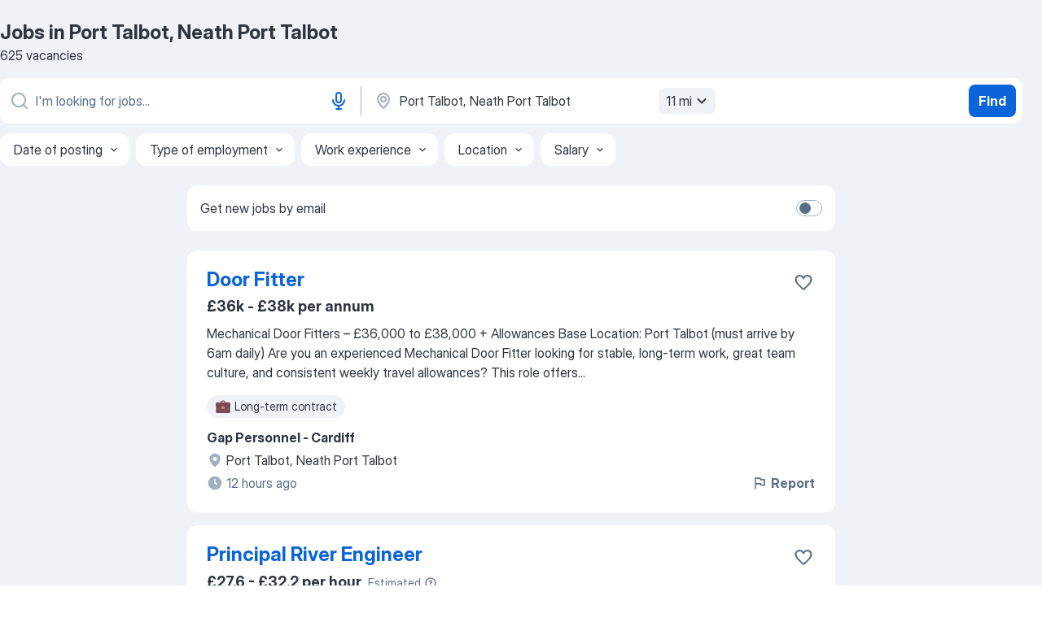

--- FILE ---
content_type: text/html
request_url: https://uk.jooble.org/jobs/Port-Talbot%2C-Neath-Port-Talbot
body_size: 76354
content:
<!DOCTYPE html><html lang="en" xmlns="http://www.w3.org/1999/xhtml"><head><meta charset="utf-8"><link data-chunk="app" rel="stylesheet" href="/assets/app.78851773e266d6741445.css"><link data-chunk="SERP" rel="stylesheet" href="/assets/SERP.e5eb96069634300c1c10.css"><meta name="viewport" content="width=device-width,initial-scale=1.0,maximum-scale=5" /><meta property="og:site_name" content="Jooble" /><meta property="og:locale" content="en" /><meta property="og:type" content="website" /><meta name="msvalidate.01" content="4E93DB804C5CCCD5B3AFF7486D4B2757" /><meta name="format-detection" content="telephone=no"><link rel="preconnect" href="https://www.googletagmanager.com" /><link rel="preconnect" href="https://www.google-analytics.com" /><link rel="dns-prefetch" href="https://www.google.com" /><link rel="dns-prefetch" href="https://apis.google.com" /><link rel="dns-prefetch" href="https://connect.facebook.net" /><link rel="dns-prefetch" href="https://www.facebook.com" /><link href="https://data-uk.jooble.org/assets/fonts/inter-display.css" rel="stylesheet"><link href="https://data-uk.jooble.org/assets/fonts/segoe.css" rel="stylesheet"><link rel="apple-touch-icon" href="/assets/images/favicon/ua/apple-touch-icon.png?v=4" /><link rel="apple-touch-icon" sizes="57x57" href="/assets/images/favicon/ua/apple-touch-icon-57x57.png?v=4" /><link rel="apple-touch-icon" sizes="60x60" href="/assets/images/favicon/ua/apple-touch-icon-60x60.png?v=4" /><link rel="apple-touch-icon" sizes="72x72" href="/assets/images/favicon/ua/apple-touch-icon-72x72.png?v=4" /><link rel="apple-touch-icon" sizes="76x76" href="/assets/images/favicon/ua/apple-touch-icon-76x76.png?v=4" /><link rel="apple-touch-icon" sizes="114x114" href="/assets/images/favicon/ua/apple-touch-icon-114x114.png?v=4" /><link rel="apple-touch-icon" sizes="120x120" href="/assets/images/favicon/ua/apple-touch-icon-120x120.png?v=4" /><link rel="apple-touch-icon" sizes="144x144" href="/assets/images/favicon/ua/apple-touch-icon-144x144.png?v=4" /><link rel="apple-touch-icon" sizes="152x152" href="/assets/images/favicon/ua/apple-touch-icon-152x152.png?v=4" /><link rel="apple-touch-icon" sizes="180x180" href="/assets/images/favicon/ua/apple-touch-icon-180x180.png?v=4" /><link rel="icon" type="image/png" sizes="16x16" href="/assets/images/favicon/ua/favicon-16x16.png?v=4"><link rel="icon" type="image/png" sizes="32x32" href="/assets/images/favicon/ua/favicon-32x32.png?v=4"><link rel="icon" type="image/png" sizes="48x48" href="/assets/images/favicon/ua/android-chrome-48x48.png?v=4"><link rel="icon" type="image/png" sizes="96x96" href="/assets/images/favicon/ua/android-chrome-96x96.png?v=4"><link rel="icon" type="image/png" sizes="144x144" href="/assets/images/favicon/ua/android-chrome-144x144.png?v=4"><link rel="icon" type="image/png" sizes="192x192" href="/assets/images/favicon/ua/android-chrome-192x192.png?v=4"><link rel="icon" type="image/png" sizes="194x194" href="/assets/images/favicon/ua/favicon-194x194.png?v=4"><link rel="icon" type="image/png" sizes="256x256" href="/assets/images/favicon/ua/android-chrome-256x256.png?v=4"><link rel="icon" type="image/png" sizes="384x384" href="/assets/images/favicon/ua/android-chrome-384x384.png?v=4"><link rel="icon" type="image/png" sizes="512x512" href="/assets/images/favicon/ua/android-chrome-512x512.png?v=4"><link rel="shortcut icon" type="image/x-icon" href="/assets/images/favicon/ua/favicon-ua.ico?v=4"><link rel="icon" href="/assets/images/favicon/ua/icon.svg?v=4" sizes="any" type="image/svg+xml"><meta name="msapplication-tooltip" content="Jooble"><meta name="msapplication-config" content="/browserconfig.xml"><meta name="msapplication-TileColor" content="#ffffff"><meta name="msapplication-TileImage" content="/assets/images/favicon/ua/mstile-144x144.png?v=4"><meta name="theme-color" content="#ffffff"><meta name="ir-site-verification-token" content="-1337664224"><script type="text/javascript" charset="utf-8">(function(g,o){g[o]=g[o]||function(){(g[o]['q']=g[o]['q']||[]).push(arguments)},g[o]['t']=1*new Date})(window,'_googCsa'); </script><script>!function(){if('PerformanceLongTaskTiming' in window) {var g=window.__tti={e:[]};g.o = new PerformanceObserver(function(l){g.e = g.e.concat(l.getEntries())});g.o.observe({entryTypes:['longtask']})}}();</script><script>!function(){var e,t,n,i,r={passive:!0,capture:!0},a=new Date,o=function(){i=[],t=-1,e=null,f(addEventListener)},c=function(i,r){e||(e=r,t=i,n=new Date,f(removeEventListener),u())},u=function(){if(t>=0&&t<n-a){var r={entryType:"first-input",name:e.type,target:e.target,cancelable:e.cancelable,startTime:e.timeStamp,processingStart:e.timeStamp+t};i.forEach((function(e){e(r)})),i=[]}},s=function(e){if(e.cancelable){var t=(e.timeStamp>1e12?new Date:performance.now())-e.timeStamp;"pointerdown"==e.type?function(e,t){var n=function(){c(e,t),a()},i=function(){a()},a=function(){removeEventListener("pointerup",n,r),removeEventListener("pointercancel",i,r)};addEventListener("pointerup",n,r),addEventListener("pointercancel",i,r)}(t,e):c(t,e)}},f=function(e){["mousedown","keydown","touchstart","pointerdown"].forEach((function(t){return e(t,s,r)}))},p="hidden"===document.visibilityState?0:1/0;addEventListener("visibilitychange",(function e(t){"hidden"===document.visibilityState&&(p=t.timeStamp,removeEventListener("visibilitychange",e,!0))}),!0);o(),self.webVitals={firstInputPolyfill:function(e){i.push(e),u()},resetFirstInputPolyfill:o,get firstHiddenTime(){return p}}}();</script><title data-rh="true">Jobs in Port Talbot, Neath Port Talbot - January 2026 - Jooble</title><link data-rh="true" rel="canonical" href="https://uk.jooble.org/jobs/Port-Talbot%2C-Neath-Port-Talbot"/><meta data-rh="true" name="keywords" content="Jobs in Port Talbot, Neath Port Talbot, jobs"/><meta data-rh="true" name="description" content="Search for jobs in Port Talbot, Neath Port Talbot. Explore 322.000+ current vacancies. Full-time, temporary, and part-time jobs. Competitive salary. The latest vacancies from all the top employers and leading job boards in Port Talbot, Neath Port Talbot. Сompany reviews from real employees. Job email alerts. Fast &amp; Free!"/><meta data-rh="true" property="og:image" content="/assets/images/open_graph/og_image.png"/><meta data-rh="true" property="og:url" content="https://uk.jooble.org/jobs/Port-Talbot%2C-Neath-Port-Talbot"/><meta data-rh="true" property="og:title" content="Jobs in Port Talbot, Neath Port Talbot - January 2026 - Jooble"/><meta data-rh="true" property="og:description" content="Search for jobs in Port Talbot, Neath Port Talbot. Explore 322.000+ current vacancies. Full-time, temporary, and part-time jobs. Competitive salary. The latest vacancies from all the top employers and leading job boards in Port Talbot, Neath Port Talbot. Сompany reviews from real employees. Job email alerts. Fast &amp; Free!"/><script data-rh="true" type="application/ld+json">{"@context":"https://schema.org","@type":"ItemList","numberOfItems":625,"itemListElement":[[{"@type":"ListItem","position":1,"url":"https://uk.jooble.org/jdp/-5916726372512435719"},{"@type":"ListItem","position":2,"url":"https://uk.jooble.org/jdp/-4257294943000252656"},{"@type":"ListItem","position":3,"url":"https://uk.jooble.org/jdp/8273324150719707077"},{"@type":"ListItem","position":4,"url":"https://uk.jooble.org/jdp/-2039802669480150035"},{"@type":"ListItem","position":5,"url":"https://uk.jooble.org/jdp/1928466185823171361"},{"@type":"ListItem","position":6,"url":"https://uk.jooble.org/jdp/2557034570504621733"},{"@type":"ListItem","position":7,"url":"https://uk.jooble.org/jdp/-5113475552086438691"},{"@type":"ListItem","position":8,"url":"https://uk.jooble.org/jdp/-4430476843151013492"},{"@type":"ListItem","position":9,"url":"https://uk.jooble.org/jdp/-3313993387786452235"},{"@type":"ListItem","position":10,"url":"https://uk.jooble.org/jdp/7035819247118410898"},{"@type":"ListItem","position":11,"url":"https://uk.jooble.org/jdp/1777557368119579779"},{"@type":"ListItem","position":12,"url":"https://uk.jooble.org/jdp/-4820668006460855534"},{"@type":"ListItem","position":13,"url":"https://uk.jooble.org/jdp/6158037621738915785"},{"@type":"ListItem","position":14,"url":"https://uk.jooble.org/jdp/850204663569598768"},{"@type":"ListItem","position":15,"url":"https://uk.jooble.org/jdp/-6153697466075957352"},{"@type":"ListItem","position":16,"url":"https://uk.jooble.org/jdp/7952852001727350101"},{"@type":"ListItem","position":17,"url":"https://uk.jooble.org/jdp/6144816143908919283"},{"@type":"ListItem","position":18,"url":"https://uk.jooble.org/jdp/-1010297867031434775"},{"@type":"ListItem","position":19,"url":"https://uk.jooble.org/jdp/-1114166311845811047"},{"@type":"ListItem","position":20,"url":"https://uk.jooble.org/jdp/1090930145222899726"},{"@type":"ListItem","position":21,"url":"https://uk.jooble.org/jdp/-412432257169121096"},{"@type":"ListItem","position":22,"url":"https://uk.jooble.org/jdp/-1860603763121067187"},{"@type":"ListItem","position":23,"url":"https://uk.jooble.org/jdp/-4523993301810554898"},{"@type":"ListItem","position":24,"url":"https://uk.jooble.org/jdp/4289088746618736745"},{"@type":"ListItem","position":25,"url":"https://uk.jooble.org/jdp/6392901463623114068"},{"@type":"ListItem","position":26,"url":"https://uk.jooble.org/jdp/-1808817099942129772"},{"@type":"ListItem","position":27,"url":"https://uk.jooble.org/jdp/4337581498919324668"},{"@type":"ListItem","position":28,"url":"https://uk.jooble.org/jdp/8996650744887238597"},{"@type":"ListItem","position":29,"url":"https://uk.jooble.org/jdp/2149863907777135117"},{"@type":"ListItem","position":30,"url":"https://uk.jooble.org/jdp/-5467071073572288411"}]]}</script></head><body ondragstart="return false"><div id="app"><div class="zR2N9v"><div class="_1G2nM4"><div></div><div id="serpContainer" class="_0CG45k"><div class="+MdXgT"><header class="VavEB9"><div class="qD9dwK"><h1 class="_518B8Z">Jobs in Port Talbot, Neath Port Talbot</h1><div company="p" class="cXVOTD">625 vacancies</div></div><div class=""><form class="CXE+FW" data-test-name="_searchForm"><div class="tXoMlu"><div class="kySr3o EIHqTW"><div class="H-KSNn"><div class="Y6LTZC RKazSn"><div class="_0vIToK"><svg class="BC4g2E abyhUO gexuVd kPZVKg"><use xlink:href="/assets/sprite.1oxueCVBzlo-hocQRlhy.svg#icon-magnifier-usage"></use></svg><input id="input_:R55ioh:" class="_2cXMBT aHpE4r LdpsdR _5sX2B+" placeholder="I&#x27;m looking for jobs..." type="text" spellcheck="false" name="keyword" autoComplete="off" autoCapitalize="off" data-test-name="_searchFormKeywordInput" aria-label="What position are you looking for?" value=""/></div><button aria-label="Voice input" type="button" class="_1LCFDZ FiW03t ta-KVW d+1Vjj uSyyBE"><svg class="BC4g2E c6AqqO GaJkmy KSrxyK"><use xlink:href="/assets/sprite.1oxueCVBzlo-hocQRlhy.svg#icon-microphone-usage"></use></svg></button></div></div></div><div class="kySr3o _9+Weu7"><div class="H-KSNn"><div class="Y6LTZC RKazSn"><div class="_0vIToK"><svg class="BC4g2E abyhUO gexuVd kPZVKg"><use xlink:href="/assets/sprite.1oxueCVBzlo-hocQRlhy.svg#icon-map_marker-usage"></use></svg><input id="tbRegion" class="_2cXMBT aHpE4r _5sX2B+" placeholder="In the region..." type="text" spellcheck="false" name="region" autoComplete="off" autoCapitalize="off" data-test-name="_searchFormRegionInput" aria-label="Indicate the city where you are looking for a job" value="Port Talbot, Neath Port Talbot"/></div><div class="hQwOE1"><div class="-xWR9w" data-test-name="_radiusSelect"><button type="button" class="VMdYVt i6dNg1 oUsVL7 -A9fYs mO9zne">11 mi<span class="njVmSf"><svg class="KaSFrq JAzKjj GM7Sgs MQl7R9"><use xlink:href="/assets/sprite.1oxueCVBzlo-hocQRlhy.svg#icon-chevron_down-usage"></use></svg></span></button></div></div></div></div></div></div><button type="submit" class="VMdYVt i6dNg1 oUsVL7 xVPKbj ZuTpxY">Find</button></form></div><div class="p7hDF8"><div class="apmZrt" data-test-name="_smartTagsFilter"><div class="wYznI5"><span class="_1apRDx">Date of posting</span><svg class="KaSFrq DuJhnH GM7Sgs _398Jb4"><use xlink:href="/assets/sprite.1oxueCVBzlo-hocQRlhy.svg#icon-chevron_down-usage"></use></svg></div><div class="wYznI5"><span class="_1apRDx">Type of employment</span><svg class="KaSFrq DuJhnH GM7Sgs _398Jb4"><use xlink:href="/assets/sprite.1oxueCVBzlo-hocQRlhy.svg#icon-chevron_down-usage"></use></svg></div><div class="wYznI5"><span class="_1apRDx">Work experience</span><svg class="KaSFrq DuJhnH GM7Sgs _398Jb4"><use xlink:href="/assets/sprite.1oxueCVBzlo-hocQRlhy.svg#icon-chevron_down-usage"></use></svg></div><div class="wYznI5"><span class="_1apRDx">Location</span><svg class="KaSFrq DuJhnH GM7Sgs _398Jb4"><use xlink:href="/assets/sprite.1oxueCVBzlo-hocQRlhy.svg#icon-chevron_down-usage"></use></svg></div><div class="wYznI5"><span class="_1apRDx">Salary</span><svg class="KaSFrq DuJhnH GM7Sgs _398Jb4"><use xlink:href="/assets/sprite.1oxueCVBzlo-hocQRlhy.svg#icon-chevron_down-usage"></use></svg></div></div></div></header><div class="y+s7YY"><div class="Amjssv"><main class="toVmC+" role="main"><div class="NeCPdn" id="topBarContainer"><div class="dKIuea"><div class="pfddcp xPgV1+"><div class="Z7rxKJ"><span class="ahUpuK">Get new jobs by email</span><div class="rV3P9b H6hBvI RDT4pD seXaaO"><input id="SubscriptionSwitcher" type="checkbox" aria-label="SubscriptionSwitcher"/><label for="SubscriptionSwitcher"><span data-switch="pill" data-caption="false"><span data-switch="round"></span></span></label></div></div></div></div></div><div class="bXbgrv" id="serpContent"><div><div class="infinite-scroll-component__outerdiv"><div class="infinite-scroll-component ZbPfXY _serpContentBlock" style="height:auto;overflow:auto;-webkit-overflow-scrolling:touch"><div><ul class="kiBEcn"><li></li><li><div id="-5916726372512435719" data-test-name="_jobCard" class="+n4WEb rHG1ci"><div class="_9q4Aij"><h2 class="jA9gFS dUatPc"><a class="_8w9Ce2 tUC4Fj _6i4Nb0 wtCvxI job_card_link" target="_blank" href="https://uk.jooble.org/jdp/-5916726372512435719">Door Fitter</a></h2><div class="_5A-eEY"><div class="Bdpujj"><button type="button" class="ZapzXe _9WpygY XEfYdx JFkX+L vMdXr7 RNbuqd" data-test-name="jobFavoritesButton__-5916726372512435719" aria-label="Save the vacancy to favorites"><span class="H2e2t1 +gVFyQ"><svg class="KaSFrq JAzKjj _0ng4na"><use xlink:href="/assets/sprite.1oxueCVBzlo-hocQRlhy.svg#icon-heart_outline-usage"></use></svg></span></button></div></div></div><div><div class="QZH8mt"><p class="b97WnG">£36k - £38k per annum</p><div class="GEyos4"> Mechanical Door Fitters – £36,000 to £38,000 + Allowances  Base Location: Port Talbot (must arrive by 6am daily)
 Are you an experienced Mechanical Door Fitter looking for stable, long-term work, great team culture, and consistent weekly travel allowances? This role offers...</div><div class="rvi8+s"><div class="tXxXy-"><div data-name="long_term_contract" data-test-name="_jobTag" class="K8ZLnh tag _7Amkfs"><div class="uE1IG0" style="background-image:url(/assets/images/tagIconsNew/emoji_briefcase.svg)"></div>Long-term contract</div></div></div></div><div class="L4BhzZ wrapper__new_tags_design bLrJMm"><div class="j+648w"><button type="button" class="ZapzXe _9WpygY JFkX+L vMdXr7 _9ofHq7" data-test-name="_reportJobButtonSerp"><span class="H2e2t1 w87w0E"><svg class="KaSFrq xY3sEm _0ng4na cS9jE1"><use xlink:href="/assets/sprite.1oxueCVBzlo-hocQRlhy.svg#icon-flag-usage"></use></svg></span>Report</button></div><div class="E6E0jY"><div class="pXyhD4 VeoRvG"><div class="heru4z"><p class="z6WlhX" data-test-name="_companyName">Gap Personnel - Cardiff</p></div></div><div class="blapLw gj1vO6 fhg31q nxYYVJ" tabindex="-1"><svg class="BC4g2E c6AqqO gexuVd kE3ssB DlQ0Ty icon_gray_soft mdorqd"><use xlink:href="/assets/sprite.1oxueCVBzlo-hocQRlhy.svg#icon-map_marker_filled-usage"></use></svg><div class="caption NTRJBV">Port Talbot, Neath Port Talbot</div></div><div class="blapLw gj1vO6 fhg31q fGYTou"><svg class="BC4g2E c6AqqO gexuVd kE3ssB DlQ0Ty icon_gray_soft jjtReA"><use xlink:href="/assets/sprite.1oxueCVBzlo-hocQRlhy.svg#icon-clock_filled-usage"></use></svg><div class="caption Vk-5Da">12 hours ago</div></div></div></div></div></div></li><li><div id="-4257294943000252656" data-test-name="_jobCard" class="+n4WEb rHG1ci"><div class="_9q4Aij"><h2 class="jA9gFS dUatPc"><a class="_8w9Ce2 tUC4Fj _6i4Nb0 wtCvxI job_card_link" target="_blank" href="https://uk.jooble.org/jdp/-4257294943000252656">Principal River Engineer</a></h2><div class="_5A-eEY"><div class="Bdpujj"><button type="button" class="ZapzXe _9WpygY XEfYdx JFkX+L vMdXr7 RNbuqd" data-test-name="jobFavoritesButton__-4257294943000252656" aria-label="Save the vacancy to favorites"><span class="H2e2t1 +gVFyQ"><svg class="KaSFrq JAzKjj _0ng4na"><use xlink:href="/assets/sprite.1oxueCVBzlo-hocQRlhy.svg#icon-heart_outline-usage"></use></svg></span></button></div></div></div><div><div class="QZH8mt"><div class="ZYWrm-"><div class="Bdpujj"><div class="_7Zkfsk"><span class="_3rO37A">£27.6 - £32.2 per hour</span><span class="e-ddJQ">Estimated<svg class="KaSFrq _0ng4na _2veCaV"><use xlink:href="/assets/sprite.1oxueCVBzlo-hocQRlhy.svg#icon-question_mark_circle-usage"></use></svg></span></div></div></div><div class="GEyos4"> Job Description 
 Shape the Future of our cities and environments.   
 Are you ready to take up a vital role in shaping some of our exciting projects? How about joining our talented team, where everyone has a voice, and together we face our clients' challenges head-on. It...</div><div class="rvi8+s"><div class="tXxXy-"><div data-name="full_time" data-test-name="_jobTag" class="K8ZLnh tag _7Amkfs"><div class="uE1IG0" style="background-image:url(/assets/images/tagIconsNew/emoji_briefcase.svg)"></div>Full-time</div><div data-name="work_at_office" data-test-name="_jobTag" class="K8ZLnh tag _7Amkfs"><div class="uE1IG0" style="background-image:url(/assets/images/tagIconsNew/emoji_office_building.svg)"></div>On-site</div><div data-name="5_days_week" data-test-name="_jobTag" class="K8ZLnh tag _7Amkfs"><div class="uE1IG0" style="background-image:url(/assets/images/tagIconsNew/emoji_tear_off_calendar.svg)"></div>5 days/week</div><div data-name="flexible_hours" data-test-name="_jobTag" class="K8ZLnh tag _7Amkfs"><div class="uE1IG0" style="background-image:url(/assets/images/tagIconsNew/emoji_tear_off_calendar.svg)"></div>Flexible hours</div></div></div></div><div class="L4BhzZ wrapper__new_tags_design bLrJMm"><div class="j+648w"><button type="button" class="ZapzXe _9WpygY JFkX+L vMdXr7 _9ofHq7" data-test-name="_reportJobButtonSerp"><span class="H2e2t1 w87w0E"><svg class="KaSFrq xY3sEm _0ng4na cS9jE1"><use xlink:href="/assets/sprite.1oxueCVBzlo-hocQRlhy.svg#icon-flag-usage"></use></svg></span>Report</button><img src="/css/images/plogo/17455.gif" class="yUFQEM" aria-hidden="true" alt="dteCompanyLogo"/></div><div class="E6E0jY"><div class="pXyhD4 VeoRvG"><div class="heru4z"><p class="z6WlhX" data-test-name="_companyName">AtkinsRéalis</p></div></div><div class="blapLw gj1vO6 fhg31q nxYYVJ" tabindex="-1"><svg class="BC4g2E c6AqqO gexuVd kE3ssB DlQ0Ty icon_gray_soft mdorqd"><use xlink:href="/assets/sprite.1oxueCVBzlo-hocQRlhy.svg#icon-map_marker_filled-usage"></use></svg><div class="caption NTRJBV">Swansea</div></div><div class="blapLw gj1vO6 fhg31q fGYTou"><svg class="BC4g2E c6AqqO gexuVd kE3ssB DlQ0Ty icon_gray_soft jjtReA"><use xlink:href="/assets/sprite.1oxueCVBzlo-hocQRlhy.svg#icon-clock_filled-usage"></use></svg><div class="caption Vk-5Da">24 days ago</div></div></div></div></div></div></li><li><div id="8273324150719707077" data-test-name="_jobCard" class="+n4WEb rHG1ci"><div class="_9q4Aij"><h2 class="jA9gFS dUatPc"><a class="_8w9Ce2 tUC4Fj _6i4Nb0 wtCvxI job_card_link" target="_blank" href="https://uk.jooble.org/jdp/8273324150719707077">Author</a></h2><div class="_5A-eEY"><div class="Bdpujj"><button type="button" class="ZapzXe _9WpygY XEfYdx JFkX+L vMdXr7 RNbuqd" data-test-name="jobFavoritesButton__8273324150719707077" aria-label="Save the vacancy to favorites"><span class="H2e2t1 +gVFyQ"><svg class="KaSFrq JAzKjj _0ng4na"><use xlink:href="/assets/sprite.1oxueCVBzlo-hocQRlhy.svg#icon-heart_outline-usage"></use></svg></span></button></div></div></div><div><div class="QZH8mt"><div class="GEyos4"> Purpose  My client provides HV installation and maintenance services to clients throughout the UK. This includes providing HV Construction in terms of covering design, erection, testing and commissioning both for new installations and refurbishments up to and including 33kV...</div><div class="rvi8+s"></div></div><div class="L4BhzZ wrapper__new_tags_design bLrJMm"><div class="j+648w"><button type="button" class="ZapzXe _9WpygY JFkX+L vMdXr7 _9ofHq7" data-test-name="_reportJobButtonSerp"><span class="H2e2t1 w87w0E"><svg class="KaSFrq xY3sEm _0ng4na cS9jE1"><use xlink:href="/assets/sprite.1oxueCVBzlo-hocQRlhy.svg#icon-flag-usage"></use></svg></span>Report</button></div><div class="E6E0jY"><div class="pXyhD4 VeoRvG"><div class="heru4z"><p class="z6WlhX" data-test-name="_companyName">MURVILLE CONSULTANCY LIMITED</p></div></div><div class="blapLw gj1vO6 fhg31q nxYYVJ" tabindex="-1"><svg class="BC4g2E c6AqqO gexuVd kE3ssB DlQ0Ty icon_gray_soft mdorqd"><use xlink:href="/assets/sprite.1oxueCVBzlo-hocQRlhy.svg#icon-map_marker_filled-usage"></use></svg><div class="caption NTRJBV">Swansea</div></div><div class="blapLw gj1vO6 fhg31q fGYTou"><svg class="BC4g2E c6AqqO gexuVd kE3ssB DlQ0Ty icon_gray_soft jjtReA"><use xlink:href="/assets/sprite.1oxueCVBzlo-hocQRlhy.svg#icon-clock_filled-usage"></use></svg><div class="caption Vk-5Da">12 hours ago</div></div></div></div></div></div></li><li><div id="-2039802669480150035" data-test-name="_jobCard" class="+n4WEb rHG1ci"><div class="_9q4Aij"><h2 class="jA9gFS dUatPc"><a class="_8w9Ce2 tUC4Fj _6i4Nb0 wtCvxI job_card_link" target="_blank" href="https://uk.jooble.org/jdp/-2039802669480150035">Delivery Driver</a></h2><div class="_5A-eEY"><div class="Bdpujj"><button type="button" class="ZapzXe _9WpygY XEfYdx JFkX+L vMdXr7 RNbuqd" data-test-name="jobFavoritesButton__-2039802669480150035" aria-label="Save the vacancy to favorites"><span class="H2e2t1 +gVFyQ"><svg class="KaSFrq JAzKjj _0ng4na"><use xlink:href="/assets/sprite.1oxueCVBzlo-hocQRlhy.svg#icon-heart_outline-usage"></use></svg></span></button></div></div></div><div><div class="QZH8mt"><div class="GEyos4"> Early Morning Delivery Drivers Needed!
 Join News Team Group, a fast-growing company delivering newspapers and magazines to homes and businesses across the UK. Were looking for reliable, self-employed delivery drivers who are ready to hit the road and make an impact in their...</div><div class="rvi8+s"><div class="tXxXy-"><div data-name="self_employed" data-test-name="_jobTag" class="K8ZLnh tag _7Amkfs"><div class="uE1IG0" style="background-image:url(/assets/images/tagIconsNew/emoji_briefcase.svg)"></div>Self-employed</div><div data-name="immediate_start" data-test-name="_jobTag" class="K8ZLnh tag _7Amkfs"><div class="uE1IG0" style="background-image:url(/assets/images/tagIconsNew/emoji_fire.svg)"></div>Immediate start</div><div data-name="early_shift" data-test-name="_jobTag" class="K8ZLnh tag _7Amkfs"><div class="uE1IG0" style="background-image:url(/assets/images/tagIconsNew/emoji_tear_off_calendar.svg)"></div>Early shift</div></div></div></div><div class="L4BhzZ wrapper__new_tags_design bLrJMm"><div class="j+648w"><button type="button" class="ZapzXe _9WpygY JFkX+L vMdXr7 _9ofHq7" data-test-name="_reportJobButtonSerp"><span class="H2e2t1 w87w0E"><svg class="KaSFrq xY3sEm _0ng4na cS9jE1"><use xlink:href="/assets/sprite.1oxueCVBzlo-hocQRlhy.svg#icon-flag-usage"></use></svg></span>Report</button></div><div class="E6E0jY"><div class="pXyhD4 VeoRvG"><div class="heru4z"><p class="z6WlhX" data-test-name="_companyName">Suonal LTD</p></div></div><div class="blapLw gj1vO6 fhg31q nxYYVJ" tabindex="-1"><svg class="BC4g2E c6AqqO gexuVd kE3ssB DlQ0Ty icon_gray_soft mdorqd"><use xlink:href="/assets/sprite.1oxueCVBzlo-hocQRlhy.svg#icon-map_marker_filled-usage"></use></svg><div class="caption NTRJBV">Swansea</div></div><div class="blapLw gj1vO6 fhg31q fGYTou"><svg class="BC4g2E c6AqqO gexuVd kE3ssB DlQ0Ty icon_gray_soft jjtReA"><use xlink:href="/assets/sprite.1oxueCVBzlo-hocQRlhy.svg#icon-clock_filled-usage"></use></svg><div class="caption Vk-5Da">4 hours ago<span class="TJqLwY">new</span></div></div></div></div></div></div></li><li><div id="1928466185823171361" data-test-name="_jobCard" class="+n4WEb rHG1ci"><div class="_9q4Aij"><h2 class="jA9gFS dUatPc"><a class="_8w9Ce2 tUC4Fj _6i4Nb0 wtCvxI job_card_link" target="_blank" href="https://uk.jooble.org/jdp/1928466185823171361">Field Service Engineer</a></h2><div class="_5A-eEY"><div class="Bdpujj"><button type="button" class="ZapzXe _9WpygY XEfYdx JFkX+L vMdXr7 RNbuqd" data-test-name="jobFavoritesButton__1928466185823171361" aria-label="Save the vacancy to favorites"><span class="H2e2t1 +gVFyQ"><svg class="KaSFrq JAzKjj _0ng4na"><use xlink:href="/assets/sprite.1oxueCVBzlo-hocQRlhy.svg#icon-heart_outline-usage"></use></svg></span></button></div></div></div><div><div class="QZH8mt"><p class="b97WnG">£32k per annum</p><div class="GEyos4"> Job title: Field Service Engineer / Assistive Technology / Domestic Healthcare  Field Service Engineer / Assistive Toileting, Bathing, Showering solutions / Wet Rooms 
 Salary: Up to £32k Basic salary DOE + (PRP) profit related pay + fully expensed vehicle + daily lunch allowance...</div><div class="rvi8+s"><div class="tXxXy-"><div data-name="daily_paid" data-test-name="_jobTag" class="K8ZLnh tag _7Amkfs"><div class="uE1IG0" style="background-image:url(/assets/images/tagIconsNew/emoji_dollar_banknote.svg)"></div>Daily pay</div></div></div></div><div class="L4BhzZ wrapper__new_tags_design bLrJMm"><div class="j+648w"><button type="button" class="ZapzXe _9WpygY JFkX+L vMdXr7 _9ofHq7" data-test-name="_reportJobButtonSerp"><span class="H2e2t1 w87w0E"><svg class="KaSFrq xY3sEm _0ng4na cS9jE1"><use xlink:href="/assets/sprite.1oxueCVBzlo-hocQRlhy.svg#icon-flag-usage"></use></svg></span>Report</button></div><div class="E6E0jY"><div class="pXyhD4 VeoRvG"><div class="heru4z"><p class="z6WlhX" data-test-name="_companyName">Bon Associates Ltd</p></div></div><div class="blapLw gj1vO6 fhg31q nxYYVJ" tabindex="-1"><svg class="BC4g2E c6AqqO gexuVd kE3ssB DlQ0Ty icon_gray_soft mdorqd"><use xlink:href="/assets/sprite.1oxueCVBzlo-hocQRlhy.svg#icon-map_marker_filled-usage"></use></svg><div class="caption NTRJBV">Swansea</div></div><div class="blapLw gj1vO6 fhg31q fGYTou"><svg class="BC4g2E c6AqqO gexuVd kE3ssB DlQ0Ty icon_gray_soft jjtReA"><use xlink:href="/assets/sprite.1oxueCVBzlo-hocQRlhy.svg#icon-clock_filled-usage"></use></svg><div class="caption Vk-5Da">12 hours ago</div></div></div></div></div></div></li><li><div id="2557034570504621733" data-test-name="_jobCard" class="+n4WEb rHG1ci"><div class="_9q4Aij"><h2 class="jA9gFS dUatPc"><a class="_8w9Ce2 tUC4Fj _6i4Nb0 wtCvxI job_card_link" target="_blank" href="https://uk.jooble.org/jdp/2557034570504621733">Refrigeration Engineer</a></h2><div class="_5A-eEY"><div class="Bdpujj"><button type="button" class="ZapzXe _9WpygY XEfYdx JFkX+L vMdXr7 RNbuqd" data-test-name="jobFavoritesButton__2557034570504621733" aria-label="Save the vacancy to favorites"><span class="H2e2t1 +gVFyQ"><svg class="KaSFrq JAzKjj _0ng4na"><use xlink:href="/assets/sprite.1oxueCVBzlo-hocQRlhy.svg#icon-heart_outline-usage"></use></svg></span></button></div></div></div><div><div class="QZH8mt"><div class="GEyos4"> Key Responsibilities:  To proactively deliver the engineering tasks received, including maintenance and service visits to food factorys, RDC, warehouses on a variety of equipment, These will include; Recip, Scroll, Screw compressor packs including Ammonia, Co2 & HFC/HFO Installations...</div><div class="rvi8+s"></div></div><div class="L4BhzZ wrapper__new_tags_design bLrJMm"><div class="j+648w"><button type="button" class="ZapzXe _9WpygY JFkX+L vMdXr7 _9ofHq7" data-test-name="_reportJobButtonSerp"><span class="H2e2t1 w87w0E"><svg class="KaSFrq xY3sEm _0ng4na cS9jE1"><use xlink:href="/assets/sprite.1oxueCVBzlo-hocQRlhy.svg#icon-flag-usage"></use></svg></span>Report</button></div><div class="E6E0jY"><div class="pXyhD4 VeoRvG"><div class="heru4z"><p class="z6WlhX" data-test-name="_companyName">Olliver Charles Ltd</p></div></div><div class="blapLw gj1vO6 fhg31q nxYYVJ" tabindex="-1"><svg class="BC4g2E c6AqqO gexuVd kE3ssB DlQ0Ty icon_gray_soft mdorqd"><use xlink:href="/assets/sprite.1oxueCVBzlo-hocQRlhy.svg#icon-map_marker_filled-usage"></use></svg><div class="caption NTRJBV">Swansea</div></div><div class="blapLw gj1vO6 fhg31q fGYTou"><svg class="BC4g2E c6AqqO gexuVd kE3ssB DlQ0Ty icon_gray_soft jjtReA"><use xlink:href="/assets/sprite.1oxueCVBzlo-hocQRlhy.svg#icon-clock_filled-usage"></use></svg><div class="caption Vk-5Da">12 hours ago</div></div></div></div></div></div></li><li><div id="-5113475552086438691" data-test-name="_jobCard" class="+n4WEb rHG1ci"><div class="_9q4Aij"><h2 class="jA9gFS dUatPc"><a class="_8w9Ce2 tUC4Fj _6i4Nb0 wtCvxI job_card_link" target="_blank" href="https://uk.jooble.org/jdp/-5113475552086438691">Electronics Engineer</a></h2><div class="_5A-eEY"><div class="Bdpujj"><button type="button" class="ZapzXe _9WpygY XEfYdx JFkX+L vMdXr7 RNbuqd" data-test-name="jobFavoritesButton__-5113475552086438691" aria-label="Save the vacancy to favorites"><span class="H2e2t1 +gVFyQ"><svg class="KaSFrq JAzKjj _0ng4na"><use xlink:href="/assets/sprite.1oxueCVBzlo-hocQRlhy.svg#icon-heart_outline-usage"></use></svg></span></button></div></div></div><div><div class="QZH8mt"><div class="GEyos4"> Our client is a rapidly growing medical technology innovator specializing in advanced aesthetic medical devices. We're searching for a Senior Electronics Engineer to take full product ownership of embedded electronics systems across a cutting-edge medical device portfolio. ...</div><div class="rvi8+s"></div></div><div class="L4BhzZ wrapper__new_tags_design bLrJMm"><div class="j+648w"><button type="button" class="ZapzXe _9WpygY JFkX+L vMdXr7 _9ofHq7" data-test-name="_reportJobButtonSerp"><span class="H2e2t1 w87w0E"><svg class="KaSFrq xY3sEm _0ng4na cS9jE1"><use xlink:href="/assets/sprite.1oxueCVBzlo-hocQRlhy.svg#icon-flag-usage"></use></svg></span>Report</button></div><div class="E6E0jY"><div class="pXyhD4 VeoRvG"><div class="heru4z"><p class="z6WlhX" data-test-name="_companyName">Lynx Recruitment Limited</p></div></div><div class="blapLw gj1vO6 fhg31q nxYYVJ" tabindex="-1"><svg class="BC4g2E c6AqqO gexuVd kE3ssB DlQ0Ty icon_gray_soft mdorqd"><use xlink:href="/assets/sprite.1oxueCVBzlo-hocQRlhy.svg#icon-map_marker_filled-usage"></use></svg><div class="caption NTRJBV">Swansea</div></div><div class="blapLw gj1vO6 fhg31q fGYTou"><svg class="BC4g2E c6AqqO gexuVd kE3ssB DlQ0Ty icon_gray_soft jjtReA"><use xlink:href="/assets/sprite.1oxueCVBzlo-hocQRlhy.svg#icon-clock_filled-usage"></use></svg><div class="caption Vk-5Da">12 hours ago</div></div></div></div></div></div></li><li><div class="li6YgU" style="--ew-button-color:#F7F6F2;--ew-button-background-color:#014EFE"></div></li><li></li><li><div id="-4430476843151013492" data-test-name="_jobCard" class="+n4WEb rHG1ci"><div class="_9q4Aij"><h2 class="jA9gFS dUatPc"><a class="_8w9Ce2 tUC4Fj _6i4Nb0 wtCvxI job_card_link" target="_blank" href="https://uk.jooble.org/jdp/-4430476843151013492">Market Research Interviewer</a></h2><div class="_5A-eEY"><div class="Bdpujj"><button type="button" class="ZapzXe _9WpygY XEfYdx JFkX+L vMdXr7 RNbuqd" data-test-name="jobFavoritesButton__-4430476843151013492" aria-label="Save the vacancy to favorites"><span class="H2e2t1 +gVFyQ"><svg class="KaSFrq JAzKjj _0ng4na"><use xlink:href="/assets/sprite.1oxueCVBzlo-hocQRlhy.svg#icon-heart_outline-usage"></use></svg></span></button></div></div></div><div><div class="QZH8mt"><div class="GEyos4"> A Day in the Life of an Ipsos Field Market Research Interviewer    Imagine it:  
  Its Wednesday afternoon. Youve enjoyed your day, and now its time for your shift as a Field Market Research Interviewer! Youre heading out for a scheduled 6-hour shift (starting around 1 or ...</div><div class="rvi8+s"><div class="tXxXy-"><div data-name="shift_work" data-test-name="_jobTag" class="K8ZLnh tag _7Amkfs"><div class="uE1IG0" style="background-image:url(/assets/images/tagIconsNew/emoji_tear_off_calendar.svg)"></div>Shift work</div><div data-name="weekend_work" data-test-name="_jobTag" class="K8ZLnh tag _7Amkfs"><div class="uE1IG0" style="background-image:url(/assets/images/tagIconsNew/emoji_tear_off_calendar.svg)"></div>Weekend work</div><div data-name="weekday_work" data-test-name="_jobTag" class="K8ZLnh tag _7Amkfs"><div class="uE1IG0" style="background-image:url(/assets/images/tagIconsNew/emoji_tear_off_calendar.svg)"></div>Weekday work</div></div></div></div><div class="L4BhzZ wrapper__new_tags_design bLrJMm"><div class="j+648w"><button type="button" class="ZapzXe _9WpygY JFkX+L vMdXr7 _9ofHq7" data-test-name="_reportJobButtonSerp"><span class="H2e2t1 w87w0E"><svg class="KaSFrq xY3sEm _0ng4na cS9jE1"><use xlink:href="/assets/sprite.1oxueCVBzlo-hocQRlhy.svg#icon-flag-usage"></use></svg></span>Report</button></div><div class="E6E0jY"><div class="pXyhD4 VeoRvG"><div class="heru4z"><p class="z6WlhX" data-test-name="_companyName">Ipsos</p></div></div><div class="blapLw gj1vO6 fhg31q nxYYVJ" tabindex="-1"><svg class="BC4g2E c6AqqO gexuVd kE3ssB DlQ0Ty icon_gray_soft mdorqd"><use xlink:href="/assets/sprite.1oxueCVBzlo-hocQRlhy.svg#icon-map_marker_filled-usage"></use></svg><div class="caption NTRJBV">Swansea</div></div><div class="blapLw gj1vO6 fhg31q fGYTou"><svg class="BC4g2E c6AqqO gexuVd kE3ssB DlQ0Ty icon_gray_soft jjtReA"><use xlink:href="/assets/sprite.1oxueCVBzlo-hocQRlhy.svg#icon-clock_filled-usage"></use></svg><div class="caption Vk-5Da">12 hours ago</div></div></div></div></div></div></li><li><div id="-3313993387786452235" data-test-name="_jobCard" class="+n4WEb rHG1ci"><div class="_9q4Aij"><h2 class="jA9gFS dUatPc"><a class="_8w9Ce2 tUC4Fj _6i4Nb0 wtCvxI job_card_link" target="_blank" href="https://uk.jooble.org/jdp/-3313993387786452235">Service Engineer</a></h2><div class="_5A-eEY"><div class="Bdpujj"><button type="button" class="ZapzXe _9WpygY XEfYdx JFkX+L vMdXr7 RNbuqd" data-test-name="jobFavoritesButton__-3313993387786452235" aria-label="Save the vacancy to favorites"><span class="H2e2t1 +gVFyQ"><svg class="KaSFrq JAzKjj _0ng4na"><use xlink:href="/assets/sprite.1oxueCVBzlo-hocQRlhy.svg#icon-heart_outline-usage"></use></svg></span></button></div></div></div><div><div class="QZH8mt"><p class="b97WnG">£45k per annum</p><div class="GEyos4"> Mobile Generator Service Engineer - Diesel Generators - Swansea / Cardiff / Bristol - up to £45,000 
 About the company 
 We're looking for a Mobile Generator Engineer / Power Engineer who will be required to travel regularly to different locations across Bristol and South...</div><div class="rvi8+s"></div></div><div class="L4BhzZ wrapper__new_tags_design bLrJMm"><div class="j+648w"><button type="button" class="ZapzXe _9WpygY JFkX+L vMdXr7 _9ofHq7" data-test-name="_reportJobButtonSerp"><span class="H2e2t1 w87w0E"><svg class="KaSFrq xY3sEm _0ng4na cS9jE1"><use xlink:href="/assets/sprite.1oxueCVBzlo-hocQRlhy.svg#icon-flag-usage"></use></svg></span>Report</button></div><div class="E6E0jY"><div class="pXyhD4 VeoRvG"><div class="heru4z"><p class="z6WlhX" data-test-name="_companyName">Detail 2 Recruitment Ltd</p></div></div><div class="blapLw gj1vO6 fhg31q nxYYVJ" tabindex="-1"><svg class="BC4g2E c6AqqO gexuVd kE3ssB DlQ0Ty icon_gray_soft mdorqd"><use xlink:href="/assets/sprite.1oxueCVBzlo-hocQRlhy.svg#icon-map_marker_filled-usage"></use></svg><div class="caption NTRJBV">Swansea</div></div><div class="blapLw gj1vO6 fhg31q fGYTou"><svg class="BC4g2E c6AqqO gexuVd kE3ssB DlQ0Ty icon_gray_soft jjtReA"><use xlink:href="/assets/sprite.1oxueCVBzlo-hocQRlhy.svg#icon-clock_filled-usage"></use></svg><div class="caption Vk-5Da">12 hours ago</div></div></div></div></div></div></li><li><div id="7035819247118410898" data-test-name="_jobCard" class="+n4WEb rHG1ci"><div class="_9q4Aij"><h2 class="jA9gFS dUatPc"><a class="_8w9Ce2 tUC4Fj _6i4Nb0 wtCvxI job_card_link" target="_blank" href="https://uk.jooble.org/jdp/7035819247118410898">Design Engineer</a></h2><div class="_5A-eEY"><div class="Bdpujj"><button type="button" class="ZapzXe _9WpygY XEfYdx JFkX+L vMdXr7 RNbuqd" data-test-name="jobFavoritesButton__7035819247118410898" aria-label="Save the vacancy to favorites"><span class="H2e2t1 +gVFyQ"><svg class="KaSFrq JAzKjj _0ng4na"><use xlink:href="/assets/sprite.1oxueCVBzlo-hocQRlhy.svg#icon-heart_outline-usage"></use></svg></span></button></div></div></div><div><div class="QZH8mt"><p class="b97WnG">£45 - £48 per hour</p><div class="GEyos4"> Are you an Electrical & Instrumentation Design Engineer looking for your next contract opportunity. If so, please read on...  Electrical & Instrumentation Design Engineer 
 Remote working 
£45- £48 per hour Outside IR35 
3 month initial 
 
 
 Essential Skillset: 
10+...</div><div class="rvi8+s"><div class="tXxXy-"><div data-name="hourly_rate" data-test-name="_jobTag" class="K8ZLnh tag _7Amkfs"><div class="uE1IG0" style="background-image:url(/assets/images/tagIconsNew/emoji_dollar_banknote.svg)"></div>Hourly pay</div><div data-name="remote_work" data-test-name="_jobTag" class="K8ZLnh tag _7Amkfs"><div class="uE1IG0" style="background-image:url(/assets/images/tagIconsNew/emoji_globe.svg)"></div>Remote</div></div></div></div><div class="L4BhzZ wrapper__new_tags_design bLrJMm"><div class="j+648w"><button type="button" class="ZapzXe _9WpygY JFkX+L vMdXr7 _9ofHq7" data-test-name="_reportJobButtonSerp"><span class="H2e2t1 w87w0E"><svg class="KaSFrq xY3sEm _0ng4na cS9jE1"><use xlink:href="/assets/sprite.1oxueCVBzlo-hocQRlhy.svg#icon-flag-usage"></use></svg></span>Report</button></div><div class="E6E0jY"><div class="pXyhD4 VeoRvG"><div class="heru4z"><p class="z6WlhX" data-test-name="_companyName">JAM Recruitment Ltd</p></div></div><div class="blapLw gj1vO6 fhg31q nxYYVJ" tabindex="-1"><svg class="BC4g2E c6AqqO gexuVd kE3ssB DlQ0Ty icon_gray_soft mdorqd"><use xlink:href="/assets/sprite.1oxueCVBzlo-hocQRlhy.svg#icon-map_marker_filled-usage"></use></svg><div class="caption NTRJBV">Swansea</div></div><div class="blapLw gj1vO6 fhg31q fGYTou"><svg class="BC4g2E c6AqqO gexuVd kE3ssB DlQ0Ty icon_gray_soft jjtReA"><use xlink:href="/assets/sprite.1oxueCVBzlo-hocQRlhy.svg#icon-clock_filled-usage"></use></svg><div class="caption Vk-5Da">12 hours ago</div></div></div></div></div></div></li><li><div id="1777557368119579779" data-test-name="_jobCard" class="+n4WEb rHG1ci"><div class="_9q4Aij"><h2 class="jA9gFS dUatPc"><a class="_8w9Ce2 tUC4Fj _6i4Nb0 wtCvxI job_card_link" target="_blank" href="https://uk.jooble.org/jdp/1777557368119579779">Graduate Electrical Engineer</a></h2><div class="_5A-eEY"><div class="Bdpujj"><button type="button" class="ZapzXe _9WpygY XEfYdx JFkX+L vMdXr7 RNbuqd" data-test-name="jobFavoritesButton__1777557368119579779" aria-label="Save the vacancy to favorites"><span class="H2e2t1 +gVFyQ"><svg class="KaSFrq JAzKjj _0ng4na"><use xlink:href="/assets/sprite.1oxueCVBzlo-hocQRlhy.svg#icon-heart_outline-usage"></use></svg></span></button></div></div></div><div><div class="QZH8mt"><div class="ZYWrm-"><div class="Bdpujj"><div class="_7Zkfsk"><span class="_3rO37A">£28.4 - £33.4 per hour</span><span class="e-ddJQ">Estimated<svg class="KaSFrq _0ng4na _2veCaV"><use xlink:href="/assets/sprite.1oxueCVBzlo-hocQRlhy.svg#icon-question_mark_circle-usage"></use></svg></span></div></div></div><div class="GEyos4"> Graduate Electrical Engineer 
 Role Overview 
 We are looking for a motivated and enthusiastic  Graduate Electrical Engineer  to join our growing electrical engineering team. As a Graduate Electrical Design Engineer, you will play a vital role in designing electrical systems...</div><div class="rvi8+s"><div class="tXxXy-"><div data-name="full_time" data-test-name="_jobTag" class="K8ZLnh tag _7Amkfs"><div class="uE1IG0" style="background-image:url(/assets/images/tagIconsNew/emoji_briefcase.svg)"></div>Full-time</div><div data-name="intern" data-test-name="_jobTag" class="K8ZLnh tag _7Amkfs"><div class="uE1IG0" style="background-image:url(/assets/images/tagIconsNew/emoji_briefcase.svg)"></div>Internship</div></div></div></div><div class="L4BhzZ wrapper__new_tags_design bLrJMm"><div class="j+648w"><button type="button" class="ZapzXe _9WpygY JFkX+L vMdXr7 _9ofHq7" data-test-name="_reportJobButtonSerp"><span class="H2e2t1 w87w0E"><svg class="KaSFrq xY3sEm _0ng4na cS9jE1"><use xlink:href="/assets/sprite.1oxueCVBzlo-hocQRlhy.svg#icon-flag-usage"></use></svg></span>Report</button><img src="/css/images/plogo/17455.gif" class="yUFQEM" aria-hidden="true" alt="dteCompanyLogo"/></div><div class="E6E0jY"><div class="pXyhD4 VeoRvG"><div class="heru4z"><p class="z6WlhX" data-test-name="_companyName">OCU</p></div></div><div class="blapLw gj1vO6 fhg31q nxYYVJ" tabindex="-1"><svg class="BC4g2E c6AqqO gexuVd kE3ssB DlQ0Ty icon_gray_soft mdorqd"><use xlink:href="/assets/sprite.1oxueCVBzlo-hocQRlhy.svg#icon-map_marker_filled-usage"></use></svg><div class="caption NTRJBV">Neath, Neath Port Talbot</div></div><div class="blapLw gj1vO6 fhg31q fGYTou"><svg class="BC4g2E c6AqqO gexuVd kE3ssB DlQ0Ty icon_gray_soft jjtReA"><use xlink:href="/assets/sprite.1oxueCVBzlo-hocQRlhy.svg#icon-clock_filled-usage"></use></svg><div class="caption Vk-5Da">12 days ago</div></div></div></div></div></div></li><li><div id="-4820668006460855534" data-test-name="_jobCard" class="+n4WEb rHG1ci"><div class="_9q4Aij"><h2 class="jA9gFS dUatPc"><a class="_8w9Ce2 tUC4Fj _6i4Nb0 wtCvxI job_card_link" target="_blank" href="https://uk.jooble.org/jdp/-4820668006460855534">Associate Director River Engineering</a></h2><div class="_5A-eEY"><div class="Bdpujj"><button type="button" class="ZapzXe _9WpygY XEfYdx JFkX+L vMdXr7 RNbuqd" data-test-name="jobFavoritesButton__-4820668006460855534" aria-label="Save the vacancy to favorites"><span class="H2e2t1 +gVFyQ"><svg class="KaSFrq JAzKjj _0ng4na"><use xlink:href="/assets/sprite.1oxueCVBzlo-hocQRlhy.svg#icon-heart_outline-usage"></use></svg></span></button></div></div></div><div><div class="QZH8mt"><div class="ZYWrm-"><div class="Bdpujj"><div class="_7Zkfsk"><span class="_3rO37A">£23.8 - £27.7 per hour</span><span class="e-ddJQ">Estimated<svg class="KaSFrq _0ng4na _2veCaV"><use xlink:href="/assets/sprite.1oxueCVBzlo-hocQRlhy.svg#icon-question_mark_circle-usage"></use></svg></span></div></div></div><div class="GEyos4"> Job Description 
 Overview 
 Shape the Future of our cities and environments. 
 Are you ready to take up a vital role in shaping some of our exciting projects? How about joining our talented team, where everyone has a voice, and together we face our clients' challenges head...</div><div class="rvi8+s"><div class="tXxXy-"><div data-name="full_time" data-test-name="_jobTag" class="K8ZLnh tag _7Amkfs"><div class="uE1IG0" style="background-image:url(/assets/images/tagIconsNew/emoji_briefcase.svg)"></div>Full-time</div><div data-name="hybrid_working" data-test-name="_jobTag" class="K8ZLnh tag _7Amkfs"><div class="uE1IG0" style="background-image:url(/assets/images/tagIconsNew/emoji_round_pushpin.svg)"></div>Hybrid working</div><div data-name="flexible_hours" data-test-name="_jobTag" class="K8ZLnh tag _7Amkfs"><div class="uE1IG0" style="background-image:url(/assets/images/tagIconsNew/emoji_tear_off_calendar.svg)"></div>Flexible hours</div></div></div></div><div class="L4BhzZ wrapper__new_tags_design bLrJMm"><div class="j+648w"><button type="button" class="ZapzXe _9WpygY JFkX+L vMdXr7 _9ofHq7" data-test-name="_reportJobButtonSerp"><span class="H2e2t1 w87w0E"><svg class="KaSFrq xY3sEm _0ng4na cS9jE1"><use xlink:href="/assets/sprite.1oxueCVBzlo-hocQRlhy.svg#icon-flag-usage"></use></svg></span>Report</button><img src="/css/images/plogo/17455.gif" class="yUFQEM" aria-hidden="true" alt="dteCompanyLogo"/></div><div class="E6E0jY"><div class="pXyhD4 VeoRvG"><div class="heru4z"><p class="z6WlhX" data-test-name="_companyName">AtkinsRéalis</p></div></div><div class="blapLw gj1vO6 fhg31q nxYYVJ" tabindex="-1"><svg class="BC4g2E c6AqqO gexuVd kE3ssB DlQ0Ty icon_gray_soft mdorqd"><use xlink:href="/assets/sprite.1oxueCVBzlo-hocQRlhy.svg#icon-map_marker_filled-usage"></use></svg><div class="caption NTRJBV">Swansea</div></div><div class="blapLw gj1vO6 fhg31q fGYTou"><svg class="BC4g2E c6AqqO gexuVd kE3ssB DlQ0Ty icon_gray_soft jjtReA"><use xlink:href="/assets/sprite.1oxueCVBzlo-hocQRlhy.svg#icon-clock_filled-usage"></use></svg><div class="caption Vk-5Da">24 days ago</div></div></div></div></div></div></li><li><div id="6158037621738915785" data-test-name="_jobCard" class="+n4WEb rHG1ci"><div class="_9q4Aij"><h2 class="jA9gFS dUatPc"><a class="_8w9Ce2 tUC4Fj _6i4Nb0 wtCvxI job_card_link" target="_blank" href="https://uk.jooble.org/jdp/6158037621738915785">Vehicle Technician</a></h2><div class="_5A-eEY"><div class="Bdpujj"><button type="button" class="ZapzXe _9WpygY XEfYdx JFkX+L vMdXr7 RNbuqd" data-test-name="jobFavoritesButton__6158037621738915785" aria-label="Save the vacancy to favorites"><span class="H2e2t1 +gVFyQ"><svg class="KaSFrq JAzKjj _0ng4na"><use xlink:href="/assets/sprite.1oxueCVBzlo-hocQRlhy.svg#icon-heart_outline-usage"></use></svg></span></button></div></div></div><div><div class="QZH8mt"><p class="b97WnG">£22 per hour</p><div class="GEyos4"> Vehicle Technician Neath, Wales  We are currently seeking an experienced Vehicle Technician to join our clients busy site in Neath, Wales. This is an excellent opportunity for a skilled technician to work in a professional environment with competitive pay and regular overtime...</div><div class="rvi8+s"><div class="tXxXy-"><div data-name="hourly_rate" data-test-name="_jobTag" class="K8ZLnh tag _7Amkfs"><div class="uE1IG0" style="background-image:url(/assets/images/tagIconsNew/emoji_dollar_banknote.svg)"></div>Hourly pay</div><div data-name="monday_friday" data-test-name="_jobTag" class="K8ZLnh tag _7Amkfs"><div class="uE1IG0" style="background-image:url(/assets/images/tagIconsNew/emoji_tear_off_calendar.svg)"></div>Monday to Friday</div></div></div></div><div class="L4BhzZ wrapper__new_tags_design bLrJMm"><div class="j+648w"><button type="button" class="ZapzXe _9WpygY JFkX+L vMdXr7 _9ofHq7" data-test-name="_reportJobButtonSerp"><span class="H2e2t1 w87w0E"><svg class="KaSFrq xY3sEm _0ng4na cS9jE1"><use xlink:href="/assets/sprite.1oxueCVBzlo-hocQRlhy.svg#icon-flag-usage"></use></svg></span>Report</button></div><div class="E6E0jY"><div class="pXyhD4 VeoRvG"><div class="heru4z"><p class="z6WlhX" data-test-name="_companyName">HP4 Recruitment Ltd</p></div></div><div class="blapLw gj1vO6 fhg31q nxYYVJ" tabindex="-1"><svg class="BC4g2E c6AqqO gexuVd kE3ssB DlQ0Ty icon_gray_soft mdorqd"><use xlink:href="/assets/sprite.1oxueCVBzlo-hocQRlhy.svg#icon-map_marker_filled-usage"></use></svg><div class="caption NTRJBV">Neath, Neath Port Talbot</div></div><div class="blapLw gj1vO6 fhg31q fGYTou"><svg class="BC4g2E c6AqqO gexuVd kE3ssB DlQ0Ty icon_gray_soft jjtReA"><use xlink:href="/assets/sprite.1oxueCVBzlo-hocQRlhy.svg#icon-clock_filled-usage"></use></svg><div class="caption Vk-5Da">12 hours ago</div></div></div></div></div></div></li><li><div id="850204663569598768" data-test-name="_jobCard" class="+n4WEb rHG1ci"><div class="_9q4Aij"><h2 class="jA9gFS dUatPc"><a class="_8w9Ce2 tUC4Fj _6i4Nb0 wtCvxI job_card_link" target="_blank" href="https://uk.jooble.org/jdp/850204663569598768">Surveyor</a></h2><div class="_5A-eEY"><div class="Bdpujj"><button type="button" class="ZapzXe _9WpygY XEfYdx JFkX+L vMdXr7 RNbuqd" data-test-name="jobFavoritesButton__850204663569598768" aria-label="Save the vacancy to favorites"><span class="H2e2t1 +gVFyQ"><svg class="KaSFrq JAzKjj _0ng4na"><use xlink:href="/assets/sprite.1oxueCVBzlo-hocQRlhy.svg#icon-heart_outline-usage"></use></svg></span></button></div></div></div><div><div class="QZH8mt"><div class="GEyos4">We're working with a highly respected housing provider who are looking for a  Senior Asset Surveyor to join their team. This permanent position offers hybrid working, with travel across the South West Wales region to lead on inspections and support wider programmes of work. ...</div><div class="rvi8+s"><div class="tXxXy-"><div data-name="permanent_employment" data-test-name="_jobTag" class="K8ZLnh tag _7Amkfs"><div class="uE1IG0" style="background-image:url(/assets/images/tagIconsNew/emoji_briefcase.svg)"></div>Permanent</div><div data-name="hybrid_working" data-test-name="_jobTag" class="K8ZLnh tag _7Amkfs"><div class="uE1IG0" style="background-image:url(/assets/images/tagIconsNew/emoji_round_pushpin.svg)"></div>Hybrid working</div></div></div></div><div class="L4BhzZ wrapper__new_tags_design bLrJMm"><div class="j+648w"><button type="button" class="ZapzXe _9WpygY JFkX+L vMdXr7 _9ofHq7" data-test-name="_reportJobButtonSerp"><span class="H2e2t1 w87w0E"><svg class="KaSFrq xY3sEm _0ng4na cS9jE1"><use xlink:href="/assets/sprite.1oxueCVBzlo-hocQRlhy.svg#icon-flag-usage"></use></svg></span>Report</button></div><div class="E6E0jY"><div class="pXyhD4 VeoRvG"><div class="heru4z"><p class="z6WlhX" data-test-name="_companyName">Niyaa People Ltd</p></div></div><div class="blapLw gj1vO6 fhg31q nxYYVJ" tabindex="-1"><svg class="BC4g2E c6AqqO gexuVd kE3ssB DlQ0Ty icon_gray_soft mdorqd"><use xlink:href="/assets/sprite.1oxueCVBzlo-hocQRlhy.svg#icon-map_marker_filled-usage"></use></svg><div class="caption NTRJBV">Swansea</div></div><div class="blapLw gj1vO6 fhg31q fGYTou"><svg class="BC4g2E c6AqqO gexuVd kE3ssB DlQ0Ty icon_gray_soft jjtReA"><use xlink:href="/assets/sprite.1oxueCVBzlo-hocQRlhy.svg#icon-clock_filled-usage"></use></svg><div class="caption Vk-5Da">12 hours ago</div></div></div></div></div></div></li><li><div id="-6153697466075957352" data-test-name="_jobCard" class="+n4WEb rHG1ci"><div class="_9q4Aij"><h2 class="jA9gFS dUatPc"><a class="_8w9Ce2 tUC4Fj _6i4Nb0 wtCvxI job_card_link" target="_blank" href="https://uk.jooble.org/jdp/-6153697466075957352">Security Engineer</a></h2><div class="_5A-eEY"><div class="Bdpujj"><button type="button" class="ZapzXe _9WpygY XEfYdx JFkX+L vMdXr7 RNbuqd" data-test-name="jobFavoritesButton__-6153697466075957352" aria-label="Save the vacancy to favorites"><span class="H2e2t1 +gVFyQ"><svg class="KaSFrq JAzKjj _0ng4na"><use xlink:href="/assets/sprite.1oxueCVBzlo-hocQRlhy.svg#icon-heart_outline-usage"></use></svg></span></button></div></div></div><div><div class="QZH8mt"><p class="b97WnG">£30k - £36k per annum</p><div class="GEyos4"> Fire & Security Engineer 
 Swansea 
(Covering South Wales and West Wales) 
£30,000 - £36,000 + Overtime + Door to Door Travel + Successful Nationwide Business + Company Vehicle + Phone + Fuel Card + Long-Term Career Prospects + Training + Company Benefits 
 Excellent opportunity...</div><div class="rvi8+s"><div class="tXxXy-"><div data-name="long_term_contract" data-test-name="_jobTag" class="K8ZLnh tag _7Amkfs"><div class="uE1IG0" style="background-image:url(/assets/images/tagIconsNew/emoji_briefcase.svg)"></div>Long-term contract</div></div></div></div><div class="L4BhzZ wrapper__new_tags_design bLrJMm"><div class="j+648w"><button type="button" class="ZapzXe _9WpygY JFkX+L vMdXr7 _9ofHq7" data-test-name="_reportJobButtonSerp"><span class="H2e2t1 w87w0E"><svg class="KaSFrq xY3sEm _0ng4na cS9jE1"><use xlink:href="/assets/sprite.1oxueCVBzlo-hocQRlhy.svg#icon-flag-usage"></use></svg></span>Report</button></div><div class="E6E0jY"><div class="pXyhD4 VeoRvG"><div class="heru4z"><p class="z6WlhX" data-test-name="_companyName">Rise Technical Recruitment Limited</p></div></div><div class="blapLw gj1vO6 fhg31q nxYYVJ" tabindex="-1"><svg class="BC4g2E c6AqqO gexuVd kE3ssB DlQ0Ty icon_gray_soft mdorqd"><use xlink:href="/assets/sprite.1oxueCVBzlo-hocQRlhy.svg#icon-map_marker_filled-usage"></use></svg><div class="caption NTRJBV">Swansea</div></div><div class="blapLw gj1vO6 fhg31q fGYTou"><svg class="BC4g2E c6AqqO gexuVd kE3ssB DlQ0Ty icon_gray_soft jjtReA"><use xlink:href="/assets/sprite.1oxueCVBzlo-hocQRlhy.svg#icon-clock_filled-usage"></use></svg><div class="caption Vk-5Da">12 hours ago</div></div></div></div></div></div></li><li><div id="7952852001727350101" data-test-name="_jobCard" class="+n4WEb rHG1ci"><div class="_9q4Aij"><h2 class="jA9gFS dUatPc"><a class="_8w9Ce2 tUC4Fj _6i4Nb0 wtCvxI job_card_link" target="_blank" href="https://uk.jooble.org/jdp/7952852001727350101">Surveyor</a></h2><div class="_5A-eEY"><div class="Bdpujj"><button type="button" class="ZapzXe _9WpygY XEfYdx JFkX+L vMdXr7 RNbuqd" data-test-name="jobFavoritesButton__7952852001727350101" aria-label="Save the vacancy to favorites"><span class="H2e2t1 +gVFyQ"><svg class="KaSFrq JAzKjj _0ng4na"><use xlink:href="/assets/sprite.1oxueCVBzlo-hocQRlhy.svg#icon-heart_outline-usage"></use></svg></span></button></div></div></div><div><div class="QZH8mt"><div class="GEyos4">We're working with a highly respected housing provider who are looking for an  Asset Surveyor to join their team. This permanent position offers hybrid working, with travel across the Swansea area to carry out planned inspections. 
 This Asset Surveyor role is offering: 
~...</div><div class="rvi8+s"><div class="tXxXy-"><div data-name="permanent_employment" data-test-name="_jobTag" class="K8ZLnh tag _7Amkfs"><div class="uE1IG0" style="background-image:url(/assets/images/tagIconsNew/emoji_briefcase.svg)"></div>Permanent</div><div data-name="hybrid_working" data-test-name="_jobTag" class="K8ZLnh tag _7Amkfs"><div class="uE1IG0" style="background-image:url(/assets/images/tagIconsNew/emoji_round_pushpin.svg)"></div>Hybrid working</div></div></div></div><div class="L4BhzZ wrapper__new_tags_design bLrJMm"><div class="j+648w"><button type="button" class="ZapzXe _9WpygY JFkX+L vMdXr7 _9ofHq7" data-test-name="_reportJobButtonSerp"><span class="H2e2t1 w87w0E"><svg class="KaSFrq xY3sEm _0ng4na cS9jE1"><use xlink:href="/assets/sprite.1oxueCVBzlo-hocQRlhy.svg#icon-flag-usage"></use></svg></span>Report</button></div><div class="E6E0jY"><div class="pXyhD4 VeoRvG"><div class="heru4z"><p class="z6WlhX" data-test-name="_companyName">Niyaa People Ltd</p></div></div><div class="blapLw gj1vO6 fhg31q nxYYVJ" tabindex="-1"><svg class="BC4g2E c6AqqO gexuVd kE3ssB DlQ0Ty icon_gray_soft mdorqd"><use xlink:href="/assets/sprite.1oxueCVBzlo-hocQRlhy.svg#icon-map_marker_filled-usage"></use></svg><div class="caption NTRJBV">Swansea</div></div><div class="blapLw gj1vO6 fhg31q fGYTou"><svg class="BC4g2E c6AqqO gexuVd kE3ssB DlQ0Ty icon_gray_soft jjtReA"><use xlink:href="/assets/sprite.1oxueCVBzlo-hocQRlhy.svg#icon-clock_filled-usage"></use></svg><div class="caption Vk-5Da">4 hours ago<span class="TJqLwY">new</span></div></div></div></div></div></div></li><li><div id="6144816143908919283" data-test-name="_jobCard" class="+n4WEb rHG1ci"><div class="_9q4Aij"><h2 class="jA9gFS dUatPc"><a class="_8w9Ce2 tUC4Fj _6i4Nb0 wtCvxI job_card_link" target="_blank" href="https://uk.jooble.org/jdp/6144816143908919283">Surveyor</a></h2><div class="_5A-eEY"><div class="Bdpujj"><button type="button" class="ZapzXe _9WpygY XEfYdx JFkX+L vMdXr7 RNbuqd" data-test-name="jobFavoritesButton__6144816143908919283" aria-label="Save the vacancy to favorites"><span class="H2e2t1 +gVFyQ"><svg class="KaSFrq JAzKjj _0ng4na"><use xlink:href="/assets/sprite.1oxueCVBzlo-hocQRlhy.svg#icon-heart_outline-usage"></use></svg></span></button></div></div></div><div><div class="QZH8mt"><div class="GEyos4">We're working with a highly respected housing provider who are looking for a  Reactive Surveyor to join their team. This temporary position is for an initial 3-month contract, offering hybrid working with travel across the South Wales area to respond to day-to-day repairs and...</div><div class="rvi8+s"><div class="tXxXy-"><div data-name="weekly_pay" data-test-name="_jobTag" class="K8ZLnh tag _7Amkfs"><div class="uE1IG0" style="background-image:url(/assets/images/tagIconsNew/emoji_dollar_banknote.svg)"></div>Weekly pay</div><div data-name="temporary" data-test-name="_jobTag" class="K8ZLnh tag _7Amkfs"><div class="uE1IG0" style="background-image:url(/assets/images/tagIconsNew/emoji_briefcase.svg)"></div>Temporary</div><div data-name="hybrid_working" data-test-name="_jobTag" class="K8ZLnh tag _7Amkfs"><div class="uE1IG0" style="background-image:url(/assets/images/tagIconsNew/emoji_round_pushpin.svg)"></div>Hybrid working</div></div></div></div><div class="L4BhzZ wrapper__new_tags_design bLrJMm"><div class="j+648w"><button type="button" class="ZapzXe _9WpygY JFkX+L vMdXr7 _9ofHq7" data-test-name="_reportJobButtonSerp"><span class="H2e2t1 w87w0E"><svg class="KaSFrq xY3sEm _0ng4na cS9jE1"><use xlink:href="/assets/sprite.1oxueCVBzlo-hocQRlhy.svg#icon-flag-usage"></use></svg></span>Report</button></div><div class="E6E0jY"><div class="pXyhD4 VeoRvG"><div class="heru4z"><p class="z6WlhX" data-test-name="_companyName">Niyaa People Ltd</p></div></div><div class="blapLw gj1vO6 fhg31q nxYYVJ" tabindex="-1"><svg class="BC4g2E c6AqqO gexuVd kE3ssB DlQ0Ty icon_gray_soft mdorqd"><use xlink:href="/assets/sprite.1oxueCVBzlo-hocQRlhy.svg#icon-map_marker_filled-usage"></use></svg><div class="caption NTRJBV">Swansea</div></div><div class="blapLw gj1vO6 fhg31q fGYTou"><svg class="BC4g2E c6AqqO gexuVd kE3ssB DlQ0Ty icon_gray_soft jjtReA"><use xlink:href="/assets/sprite.1oxueCVBzlo-hocQRlhy.svg#icon-clock_filled-usage"></use></svg><div class="caption Vk-5Da">12 hours ago</div></div></div></div></div></div></li><li><div id="-1010297867031434775" data-test-name="_jobCard" class="+n4WEb rHG1ci"><div class="_9q4Aij"><h2 class="jA9gFS dUatPc"><a class="_8w9Ce2 tUC4Fj _6i4Nb0 wtCvxI job_card_link" target="_blank" href="https://uk.jooble.org/jdp/-1010297867031434775">Sales Executive</a></h2><div class="_5A-eEY"><div class="Bdpujj"><button type="button" class="ZapzXe _9WpygY XEfYdx JFkX+L vMdXr7 RNbuqd" data-test-name="jobFavoritesButton__-1010297867031434775" aria-label="Save the vacancy to favorites"><span class="H2e2t1 +gVFyQ"><svg class="KaSFrq JAzKjj _0ng4na"><use xlink:href="/assets/sprite.1oxueCVBzlo-hocQRlhy.svg#icon-heart_outline-usage"></use></svg></span></button></div></div></div><div><div class="QZH8mt"><p class="b97WnG">£25.4k per annum</p><div class="GEyos4"> We are recruiting  Private Site Field Sales Executives  promoting the work of some of the countrys most prestigious charities. Youll get a basic salary of £25.4K  with the opportunity to earn £47K+ in OTE  .  What youll get: 
 £25.4k guaranteed basic salary. 
 Regular incentives...</div><div class="rvi8+s"></div></div><div class="L4BhzZ wrapper__new_tags_design bLrJMm"><div class="j+648w"><button type="button" class="ZapzXe _9WpygY JFkX+L vMdXr7 _9ofHq7" data-test-name="_reportJobButtonSerp"><span class="H2e2t1 w87w0E"><svg class="KaSFrq xY3sEm _0ng4na cS9jE1"><use xlink:href="/assets/sprite.1oxueCVBzlo-hocQRlhy.svg#icon-flag-usage"></use></svg></span>Report</button></div><div class="E6E0jY"><div class="pXyhD4 VeoRvG"><div class="heru4z"><p class="z6WlhX" data-test-name="_companyName">Charity Link</p></div></div><div class="blapLw gj1vO6 fhg31q nxYYVJ" tabindex="-1"><svg class="BC4g2E c6AqqO gexuVd kE3ssB DlQ0Ty icon_gray_soft mdorqd"><use xlink:href="/assets/sprite.1oxueCVBzlo-hocQRlhy.svg#icon-map_marker_filled-usage"></use></svg><div class="caption NTRJBV">Swansea</div></div><div class="blapLw gj1vO6 fhg31q fGYTou"><svg class="BC4g2E c6AqqO gexuVd kE3ssB DlQ0Ty icon_gray_soft jjtReA"><use xlink:href="/assets/sprite.1oxueCVBzlo-hocQRlhy.svg#icon-clock_filled-usage"></use></svg><div class="caption Vk-5Da">12 hours ago</div></div></div></div></div></div></li><li><div id="-1114166311845811047" data-test-name="_jobCard" class="+n4WEb rHG1ci"><div class="_9q4Aij"><h2 class="jA9gFS dUatPc"><a class="_8w9Ce2 tUC4Fj _6i4Nb0 wtCvxI job_card_link" target="_blank" href="https://uk.jooble.org/jdp/-1114166311845811047">TIG Welder</a></h2><div class="_5A-eEY"><div class="Bdpujj"><button type="button" class="ZapzXe _9WpygY XEfYdx JFkX+L vMdXr7 RNbuqd" data-test-name="jobFavoritesButton__-1114166311845811047" aria-label="Save the vacancy to favorites"><span class="H2e2t1 +gVFyQ"><svg class="KaSFrq JAzKjj _0ng4na"><use xlink:href="/assets/sprite.1oxueCVBzlo-hocQRlhy.svg#icon-heart_outline-usage"></use></svg></span></button></div></div></div><div><div class="QZH8mt"><div class="GEyos4"> Role: TIG Welder  Pay: £17/hour. Weekly pay. 
 Location: Swansea, SA4 area 
 Duration: Temporary to Permanent position. 
 Hours: 37.75 hrs/week (Monday-Thursday 08.00 - 16.30 & Friday 08.00 - 14:15). 
 JDR are working with a specialist manufacturer with customers in the...</div><div class="rvi8+s"><div class="tXxXy-"><div data-name="weekly_pay" data-test-name="_jobTag" class="K8ZLnh tag _7Amkfs"><div class="uE1IG0" style="background-image:url(/assets/images/tagIconsNew/emoji_dollar_banknote.svg)"></div>Weekly pay</div><div data-name="permanent_employment" data-test-name="_jobTag" class="K8ZLnh tag _7Amkfs"><div class="uE1IG0" style="background-image:url(/assets/images/tagIconsNew/emoji_briefcase.svg)"></div>Permanent</div><div data-name="temporary" data-test-name="_jobTag" class="K8ZLnh tag _7Amkfs"><div class="uE1IG0" style="background-image:url(/assets/images/tagIconsNew/emoji_briefcase.svg)"></div>Temporary</div><div data-name="monday_thursday" data-test-name="_jobTag" class="K8ZLnh tag _7Amkfs"><div class="uE1IG0" style="background-image:url(/assets/images/tagIconsNew/emoji_tear_off_calendar.svg)"></div>Monday to Thursday</div></div></div></div><div class="L4BhzZ wrapper__new_tags_design bLrJMm"><div class="j+648w"><button type="button" class="ZapzXe _9WpygY JFkX+L vMdXr7 _9ofHq7" data-test-name="_reportJobButtonSerp"><span class="H2e2t1 w87w0E"><svg class="KaSFrq xY3sEm _0ng4na cS9jE1"><use xlink:href="/assets/sprite.1oxueCVBzlo-hocQRlhy.svg#icon-flag-usage"></use></svg></span>Report</button></div><div class="E6E0jY"><div class="pXyhD4 VeoRvG"><div class="heru4z"><p class="z6WlhX" data-test-name="_companyName">JDR Recruitment Limited</p></div></div><div class="blapLw gj1vO6 fhg31q nxYYVJ" tabindex="-1"><svg class="BC4g2E c6AqqO gexuVd kE3ssB DlQ0Ty icon_gray_soft mdorqd"><use xlink:href="/assets/sprite.1oxueCVBzlo-hocQRlhy.svg#icon-map_marker_filled-usage"></use></svg><div class="caption NTRJBV">Swansea</div></div><div class="blapLw gj1vO6 fhg31q fGYTou"><svg class="BC4g2E c6AqqO gexuVd kE3ssB DlQ0Ty icon_gray_soft jjtReA"><use xlink:href="/assets/sprite.1oxueCVBzlo-hocQRlhy.svg#icon-clock_filled-usage"></use></svg><div class="caption Vk-5Da">12 hours ago</div></div></div></div></div></div></li><li><div id="1090930145222899726" data-test-name="_jobCard" class="+n4WEb rHG1ci"><div class="_9q4Aij"><h2 class="jA9gFS dUatPc"><a class="_8w9Ce2 tUC4Fj _6i4Nb0 wtCvxI job_card_link" target="_blank" href="https://uk.jooble.org/jdp/1090930145222899726">Field Sales Representative</a></h2><div class="_5A-eEY"><div class="Bdpujj"><button type="button" class="ZapzXe _9WpygY XEfYdx JFkX+L vMdXr7 RNbuqd" data-test-name="jobFavoritesButton__1090930145222899726" aria-label="Save the vacancy to favorites"><span class="H2e2t1 +gVFyQ"><svg class="KaSFrq JAzKjj _0ng4na"><use xlink:href="/assets/sprite.1oxueCVBzlo-hocQRlhy.svg#icon-heart_outline-usage"></use></svg></span></button></div></div></div><div><div class="QZH8mt"><div class="GEyos4"> About the Field Sales Representative Role:  As a  Self-Employed Field Sales Representative  , youre not just a salesperson, youre a trusted partner for small businesses. 
 We are seeking sales individuals with previous field sales experience working in a B2B Sales environment...</div><div class="rvi8+s"><div class="tXxXy-"><div data-name="self_employed" data-test-name="_jobTag" class="K8ZLnh tag _7Amkfs"><div class="uE1IG0" style="background-image:url(/assets/images/tagIconsNew/emoji_briefcase.svg)"></div>Self-employed</div></div></div></div><div class="L4BhzZ wrapper__new_tags_design bLrJMm"><div class="j+648w"><button type="button" class="ZapzXe _9WpygY JFkX+L vMdXr7 _9ofHq7" data-test-name="_reportJobButtonSerp"><span class="H2e2t1 w87w0E"><svg class="KaSFrq xY3sEm _0ng4na cS9jE1"><use xlink:href="/assets/sprite.1oxueCVBzlo-hocQRlhy.svg#icon-flag-usage"></use></svg></span>Report</button></div><div class="E6E0jY"><div class="pXyhD4 VeoRvG"><div class="heru4z"><p class="z6WlhX" data-test-name="_companyName">SumUp Payments Limited</p></div></div><div class="blapLw gj1vO6 fhg31q nxYYVJ" tabindex="-1"><svg class="BC4g2E c6AqqO gexuVd kE3ssB DlQ0Ty icon_gray_soft mdorqd"><use xlink:href="/assets/sprite.1oxueCVBzlo-hocQRlhy.svg#icon-map_marker_filled-usage"></use></svg><div class="caption NTRJBV">Swansea</div></div><div class="blapLw gj1vO6 fhg31q fGYTou"><svg class="BC4g2E c6AqqO gexuVd kE3ssB DlQ0Ty icon_gray_soft jjtReA"><use xlink:href="/assets/sprite.1oxueCVBzlo-hocQRlhy.svg#icon-clock_filled-usage"></use></svg><div class="caption Vk-5Da">12 hours ago</div></div></div></div></div></div></li><li><div id="-412432257169121096" data-test-name="_jobCard" class="+n4WEb rHG1ci"><div class="_9q4Aij"><h2 class="jA9gFS dUatPc"><a class="_8w9Ce2 tUC4Fj _6i4Nb0 wtCvxI job_card_link" target="_blank" href="https://uk.jooble.org/jdp/-412432257169121096">Store Manager</a></h2><div class="_5A-eEY"><div class="Bdpujj"><button type="button" class="ZapzXe _9WpygY XEfYdx JFkX+L vMdXr7 RNbuqd" data-test-name="jobFavoritesButton__-412432257169121096" aria-label="Save the vacancy to favorites"><span class="H2e2t1 +gVFyQ"><svg class="KaSFrq JAzKjj _0ng4na"><use xlink:href="/assets/sprite.1oxueCVBzlo-hocQRlhy.svg#icon-heart_outline-usage"></use></svg></span></button></div></div></div><div><div class="QZH8mt"><p class="b97WnG">£28.5k per annum</p><div class="GEyos4"> Deputy Store Manager | Swansea | Up to £28,500  Zachary Daniels is excited to be recruiting for a Deputy Store Manager position with a thriving retail business. This is a fantastic opportunity to lead a high-performing retail store, drive sales, and deliver an outstanding customer...</div><div class="rvi8+s"></div></div><div class="L4BhzZ wrapper__new_tags_design bLrJMm"><div class="j+648w"><button type="button" class="ZapzXe _9WpygY JFkX+L vMdXr7 _9ofHq7" data-test-name="_reportJobButtonSerp"><span class="H2e2t1 w87w0E"><svg class="KaSFrq xY3sEm _0ng4na cS9jE1"><use xlink:href="/assets/sprite.1oxueCVBzlo-hocQRlhy.svg#icon-flag-usage"></use></svg></span>Report</button></div><div class="E6E0jY"><div class="pXyhD4 VeoRvG"><div class="heru4z"><p class="z6WlhX" data-test-name="_companyName">Zachary Daniels</p></div></div><div class="blapLw gj1vO6 fhg31q nxYYVJ" tabindex="-1"><svg class="BC4g2E c6AqqO gexuVd kE3ssB DlQ0Ty icon_gray_soft mdorqd"><use xlink:href="/assets/sprite.1oxueCVBzlo-hocQRlhy.svg#icon-map_marker_filled-usage"></use></svg><div class="caption NTRJBV">Swansea</div></div><div class="blapLw gj1vO6 fhg31q fGYTou"><svg class="BC4g2E c6AqqO gexuVd kE3ssB DlQ0Ty icon_gray_soft jjtReA"><use xlink:href="/assets/sprite.1oxueCVBzlo-hocQRlhy.svg#icon-clock_filled-usage"></use></svg><div class="caption Vk-5Da">12 hours ago</div></div></div></div></div></div></li><li><div id="-1860603763121067187" data-test-name="_jobCard" class="+n4WEb rHG1ci"><div class="_9q4Aij"><h2 class="jA9gFS dUatPc"><a class="_8w9Ce2 tUC4Fj _6i4Nb0 wtCvxI job_card_link" target="_blank" href="https://uk.jooble.org/jdp/-1860603763121067187">Plumber</a></h2><div class="_5A-eEY"><div class="Bdpujj"><button type="button" class="ZapzXe _9WpygY XEfYdx JFkX+L vMdXr7 RNbuqd" data-test-name="jobFavoritesButton__-1860603763121067187" aria-label="Save the vacancy to favorites"><span class="H2e2t1 +gVFyQ"><svg class="KaSFrq JAzKjj _0ng4na"><use xlink:href="/assets/sprite.1oxueCVBzlo-hocQRlhy.svg#icon-heart_outline-usage"></use></svg></span></button></div></div></div><div><div class="QZH8mt"><div class="GEyos4">About The Role 
 Right across infrastructure, theres a requirement to not only maintain, but also renew and reimagine. Whatever stage youre at in your career, with us youll have an opportunity to grow and develop. Delivering essential infrastructure services for life, while...</div><div class="rvi8+s"></div></div><div class="L4BhzZ wrapper__new_tags_design bLrJMm"><div class="j+648w"><button type="button" class="ZapzXe _9WpygY JFkX+L vMdXr7 _9ofHq7" data-test-name="_reportJobButtonSerp"><span class="H2e2t1 w87w0E"><svg class="KaSFrq xY3sEm _0ng4na cS9jE1"><use xlink:href="/assets/sprite.1oxueCVBzlo-hocQRlhy.svg#icon-flag-usage"></use></svg></span>Report</button></div><div class="E6E0jY"><div class="pXyhD4 VeoRvG"><div class="heru4z"><p class="z6WlhX" data-test-name="_companyName">M Group</p></div></div><div class="blapLw gj1vO6 fhg31q nxYYVJ" tabindex="-1"><svg class="BC4g2E c6AqqO gexuVd kE3ssB DlQ0Ty icon_gray_soft mdorqd"><use xlink:href="/assets/sprite.1oxueCVBzlo-hocQRlhy.svg#icon-map_marker_filled-usage"></use></svg><div class="caption NTRJBV">Swansea</div></div><div class="blapLw gj1vO6 fhg31q fGYTou"><svg class="BC4g2E c6AqqO gexuVd kE3ssB DlQ0Ty icon_gray_soft jjtReA"><use xlink:href="/assets/sprite.1oxueCVBzlo-hocQRlhy.svg#icon-clock_filled-usage"></use></svg><div class="caption Vk-5Da">12 hours ago</div></div></div></div></div></div></li><li><div id="-4523993301810554898" data-test-name="_jobCard" class="+n4WEb rHG1ci"><div class="_9q4Aij"><h2 class="jA9gFS dUatPc"><a class="_8w9Ce2 tUC4Fj _6i4Nb0 wtCvxI job_card_link" target="_blank" href="https://uk.jooble.org/jdp/-4523993301810554898">Rental Agent</a></h2><div class="_5A-eEY"><div class="Bdpujj"><button type="button" class="ZapzXe _9WpygY XEfYdx JFkX+L vMdXr7 RNbuqd" data-test-name="jobFavoritesButton__-4523993301810554898" aria-label="Save the vacancy to favorites"><span class="H2e2t1 +gVFyQ"><svg class="KaSFrq JAzKjj _0ng4na"><use xlink:href="/assets/sprite.1oxueCVBzlo-hocQRlhy.svg#icon-heart_outline-usage"></use></svg></span></button></div></div></div><div><div class="QZH8mt"><div class="GEyos4"> This is a zero hour contract role!
 Are you looking to start a career in the Car and Van Rental Industry? Whether you have current or prior experience, this could be the perfect opportunity for you! We offer in-the-job training.  In the role of a Rental Agent, your responsibilities...</div><div class="rvi8+s"><div class="tXxXy-"><div data-name="zero_hours_contract" data-test-name="_jobTag" class="K8ZLnh tag _7Amkfs"><div class="uE1IG0" style="background-image:url(/assets/images/tagIconsNew/emoji_briefcase.svg)"></div>Zero hours contract</div></div></div></div><div class="L4BhzZ wrapper__new_tags_design bLrJMm"><div class="j+648w"><button type="button" class="ZapzXe _9WpygY JFkX+L vMdXr7 _9ofHq7" data-test-name="_reportJobButtonSerp"><span class="H2e2t1 w87w0E"><svg class="KaSFrq xY3sEm _0ng4na cS9jE1"><use xlink:href="/assets/sprite.1oxueCVBzlo-hocQRlhy.svg#icon-flag-usage"></use></svg></span>Report</button></div><div class="E6E0jY"><div class="pXyhD4 VeoRvG"><div class="heru4z"><p class="z6WlhX" data-test-name="_companyName">Thrifty Car &amp; Van Rental</p></div></div><div class="blapLw gj1vO6 fhg31q nxYYVJ" tabindex="-1"><svg class="BC4g2E c6AqqO gexuVd kE3ssB DlQ0Ty icon_gray_soft mdorqd"><use xlink:href="/assets/sprite.1oxueCVBzlo-hocQRlhy.svg#icon-map_marker_filled-usage"></use></svg><div class="caption NTRJBV">Swansea</div></div><div class="blapLw gj1vO6 fhg31q fGYTou"><svg class="BC4g2E c6AqqO gexuVd kE3ssB DlQ0Ty icon_gray_soft jjtReA"><use xlink:href="/assets/sprite.1oxueCVBzlo-hocQRlhy.svg#icon-clock_filled-usage"></use></svg><div class="caption Vk-5Da">4 hours ago<span class="TJqLwY">new</span></div></div></div></div></div></div></li><li><div id="4289088746618736745" data-test-name="_jobCard" class="+n4WEb rHG1ci"><div class="_9q4Aij"><h2 class="jA9gFS dUatPc"><a class="_8w9Ce2 tUC4Fj _6i4Nb0 wtCvxI job_card_link" target="_blank" href="https://uk.jooble.org/jdp/4289088746618736745">Nurse</a></h2><div class="_5A-eEY"><div class="Bdpujj"><button type="button" class="ZapzXe _9WpygY XEfYdx JFkX+L vMdXr7 RNbuqd" data-test-name="jobFavoritesButton__4289088746618736745" aria-label="Save the vacancy to favorites"><span class="H2e2t1 +gVFyQ"><svg class="KaSFrq JAzKjj _0ng4na"><use xlink:href="/assets/sprite.1oxueCVBzlo-hocQRlhy.svg#icon-heart_outline-usage"></use></svg></span></button></div></div></div><div><div class="QZH8mt"><div class="GEyos4"> Assessment Nurse  Further your career and take on a new challenge as a Functional Specialist!
 We are recruiting for hybrid working Nurses, Physiotherapists, Occupational Therapists and Paramedics to make the most of their existing clinical knowledge and take on a new role...</div><div class="rvi8+s"><div class="tXxXy-"><div data-name="full_time" data-test-name="_jobTag" class="K8ZLnh tag _7Amkfs"><div class="uE1IG0" style="background-image:url(/assets/images/tagIconsNew/emoji_briefcase.svg)"></div>Full-time</div><div data-name="part_time" data-test-name="_jobTag" class="K8ZLnh tag _7Amkfs"><div class="uE1IG0" style="background-image:url(/assets/images/tagIconsNew/emoji_briefcase.svg)"></div>Part-time</div><div data-name="hybrid_working" data-test-name="_jobTag" class="K8ZLnh tag _7Amkfs"><div class="uE1IG0" style="background-image:url(/assets/images/tagIconsNew/emoji_round_pushpin.svg)"></div>Hybrid working</div></div></div></div><div class="L4BhzZ wrapper__new_tags_design bLrJMm"><div class="j+648w"><button type="button" class="ZapzXe _9WpygY JFkX+L vMdXr7 _9ofHq7" data-test-name="_reportJobButtonSerp"><span class="H2e2t1 w87w0E"><svg class="KaSFrq xY3sEm _0ng4na cS9jE1"><use xlink:href="/assets/sprite.1oxueCVBzlo-hocQRlhy.svg#icon-flag-usage"></use></svg></span>Report</button></div><div class="E6E0jY"><div class="pXyhD4 VeoRvG"><div class="heru4z"><p class="z6WlhX" data-test-name="_companyName">Donard Recruitment Ltd</p></div></div><div class="blapLw gj1vO6 fhg31q nxYYVJ" tabindex="-1"><svg class="BC4g2E c6AqqO gexuVd kE3ssB DlQ0Ty icon_gray_soft mdorqd"><use xlink:href="/assets/sprite.1oxueCVBzlo-hocQRlhy.svg#icon-map_marker_filled-usage"></use></svg><div class="caption NTRJBV">Swansea</div></div><div class="blapLw gj1vO6 fhg31q fGYTou"><svg class="BC4g2E c6AqqO gexuVd kE3ssB DlQ0Ty icon_gray_soft jjtReA"><use xlink:href="/assets/sprite.1oxueCVBzlo-hocQRlhy.svg#icon-clock_filled-usage"></use></svg><div class="caption Vk-5Da">12 hours ago</div></div></div></div></div></div></li><li><div id="6392901463623114068" data-test-name="_jobCard" class="+n4WEb rHG1ci"><div class="_9q4Aij"><h2 class="jA9gFS dUatPc"><a class="_8w9Ce2 tUC4Fj _6i4Nb0 wtCvxI job_card_link" target="_blank" href="https://uk.jooble.org/jdp/6392901463623114068">Supervisor</a></h2><div class="_5A-eEY"><div class="Bdpujj"><button type="button" class="ZapzXe _9WpygY XEfYdx JFkX+L vMdXr7 RNbuqd" data-test-name="jobFavoritesButton__6392901463623114068" aria-label="Save the vacancy to favorites"><span class="H2e2t1 +gVFyQ"><svg class="KaSFrq JAzKjj _0ng4na"><use xlink:href="/assets/sprite.1oxueCVBzlo-hocQRlhy.svg#icon-heart_outline-usage"></use></svg></span></button></div></div></div><div><div class="QZH8mt"><div class="GEyos4"> Conveyancing Supervisor Swansea (Non-Fee Earning)
 Location:  Swansea 
 Salary:  Competitive + Benefits 
 Experience Level:  Senior / Team Leader  A fantastic opportunity has arisen for an experienced Conveyancing Supervisor to join a highly regarded national conveyancing...</div><div class="rvi8+s"></div></div><div class="L4BhzZ wrapper__new_tags_design bLrJMm"><div class="j+648w"><button type="button" class="ZapzXe _9WpygY JFkX+L vMdXr7 _9ofHq7" data-test-name="_reportJobButtonSerp"><span class="H2e2t1 w87w0E"><svg class="KaSFrq xY3sEm _0ng4na cS9jE1"><use xlink:href="/assets/sprite.1oxueCVBzlo-hocQRlhy.svg#icon-flag-usage"></use></svg></span>Report</button></div><div class="E6E0jY"><div class="pXyhD4 VeoRvG"><div class="heru4z"><p class="z6WlhX" data-test-name="_companyName">TSR Legal</p></div></div><div class="blapLw gj1vO6 fhg31q nxYYVJ" tabindex="-1"><svg class="BC4g2E c6AqqO gexuVd kE3ssB DlQ0Ty icon_gray_soft mdorqd"><use xlink:href="/assets/sprite.1oxueCVBzlo-hocQRlhy.svg#icon-map_marker_filled-usage"></use></svg><div class="caption NTRJBV">Swansea</div></div><div class="blapLw gj1vO6 fhg31q fGYTou"><svg class="BC4g2E c6AqqO gexuVd kE3ssB DlQ0Ty icon_gray_soft jjtReA"><use xlink:href="/assets/sprite.1oxueCVBzlo-hocQRlhy.svg#icon-clock_filled-usage"></use></svg><div class="caption Vk-5Da">4 hours ago<span class="TJqLwY">new</span></div></div></div></div></div></div></li><li><div id="-1808817099942129772" data-test-name="_jobCard" class="+n4WEb rHG1ci"><div class="_9q4Aij"><h2 class="jA9gFS dUatPc"><a class="_8w9Ce2 tUC4Fj _6i4Nb0 wtCvxI job_card_link" target="_blank" href="https://uk.jooble.org/jdp/-1808817099942129772">Manager</a></h2><div class="_5A-eEY"><div class="Bdpujj"><button type="button" class="ZapzXe _9WpygY XEfYdx JFkX+L vMdXr7 RNbuqd" data-test-name="jobFavoritesButton__-1808817099942129772" aria-label="Save the vacancy to favorites"><span class="H2e2t1 +gVFyQ"><svg class="KaSFrq JAzKjj _0ng4na"><use xlink:href="/assets/sprite.1oxueCVBzlo-hocQRlhy.svg#icon-heart_outline-usage"></use></svg></span></button></div></div></div><div><div class="QZH8mt"><p class="b97WnG">£30k per annum</p><div class="GEyos4"> Block Manager Swansea  Salary:  Up to £30,000
 Working Pattern:  Hybrid 
 A growing property management company in Swansea is seeking a  Block Manager  to join their team, managing a local residential portfolio with full support and structure in place. 
 Key Responsibilities...</div><div class="rvi8+s"><div class="tXxXy-"><div data-name="hybrid_working" data-test-name="_jobTag" class="K8ZLnh tag _7Amkfs"><div class="uE1IG0" style="background-image:url(/assets/images/tagIconsNew/emoji_round_pushpin.svg)"></div>Hybrid working</div></div></div></div><div class="L4BhzZ wrapper__new_tags_design bLrJMm"><div class="j+648w"><button type="button" class="ZapzXe _9WpygY JFkX+L vMdXr7 _9ofHq7" data-test-name="_reportJobButtonSerp"><span class="H2e2t1 w87w0E"><svg class="KaSFrq xY3sEm _0ng4na cS9jE1"><use xlink:href="/assets/sprite.1oxueCVBzlo-hocQRlhy.svg#icon-flag-usage"></use></svg></span>Report</button></div><div class="E6E0jY"><div class="pXyhD4 VeoRvG"><div class="heru4z"><p class="z6WlhX" data-test-name="_companyName">TemplePM</p></div></div><div class="blapLw gj1vO6 fhg31q nxYYVJ" tabindex="-1"><svg class="BC4g2E c6AqqO gexuVd kE3ssB DlQ0Ty icon_gray_soft mdorqd"><use xlink:href="/assets/sprite.1oxueCVBzlo-hocQRlhy.svg#icon-map_marker_filled-usage"></use></svg><div class="caption NTRJBV">Swansea</div></div><div class="blapLw gj1vO6 fhg31q fGYTou"><svg class="BC4g2E c6AqqO gexuVd kE3ssB DlQ0Ty icon_gray_soft jjtReA"><use xlink:href="/assets/sprite.1oxueCVBzlo-hocQRlhy.svg#icon-clock_filled-usage"></use></svg><div class="caption Vk-5Da">12 hours ago</div></div></div></div></div></div></li><li><div id="4337581498919324668" data-test-name="_jobCard" class="+n4WEb rHG1ci"><div class="_9q4Aij"><h2 class="jA9gFS dUatPc"><a class="_8w9Ce2 tUC4Fj _6i4Nb0 wtCvxI job_card_link" target="_blank" href="https://uk.jooble.org/jdp/4337581498919324668">Supervisor</a></h2><div class="_5A-eEY"><div class="Bdpujj"><button type="button" class="ZapzXe _9WpygY XEfYdx JFkX+L vMdXr7 RNbuqd" data-test-name="jobFavoritesButton__4337581498919324668" aria-label="Save the vacancy to favorites"><span class="H2e2t1 +gVFyQ"><svg class="KaSFrq JAzKjj _0ng4na"><use xlink:href="/assets/sprite.1oxueCVBzlo-hocQRlhy.svg#icon-heart_outline-usage"></use></svg></span></button></div></div></div><div><div class="QZH8mt"><div class="GEyos4"> Tier 1 Contractor | National Grid Framework 
 
  Location:  Swansea 
 
  Contract:  6 Months 
 
  Payment:  CIS 
 
  Start:  ASAP  I'm recruiting for an experienced  M&E Site Supervisor  to join a leading  Tier 1 contractor  on the  National Grid framework  . This role...</div><div class="rvi8+s"><div class="tXxXy-"><div data-name="immediate_start" data-test-name="_jobTag" class="K8ZLnh tag _7Amkfs"><div class="uE1IG0" style="background-image:url(/assets/images/tagIconsNew/emoji_fire.svg)"></div>Immediate start</div></div></div></div><div class="L4BhzZ wrapper__new_tags_design bLrJMm"><div class="j+648w"><button type="button" class="ZapzXe _9WpygY JFkX+L vMdXr7 _9ofHq7" data-test-name="_reportJobButtonSerp"><span class="H2e2t1 w87w0E"><svg class="KaSFrq xY3sEm _0ng4na cS9jE1"><use xlink:href="/assets/sprite.1oxueCVBzlo-hocQRlhy.svg#icon-flag-usage"></use></svg></span>Report</button></div><div class="E6E0jY"><div class="pXyhD4 VeoRvG"><div class="heru4z"><p class="z6WlhX" data-test-name="_companyName">Progressive Recruitment</p></div></div><div class="blapLw gj1vO6 fhg31q nxYYVJ" tabindex="-1"><svg class="BC4g2E c6AqqO gexuVd kE3ssB DlQ0Ty icon_gray_soft mdorqd"><use xlink:href="/assets/sprite.1oxueCVBzlo-hocQRlhy.svg#icon-map_marker_filled-usage"></use></svg><div class="caption NTRJBV">Swansea</div></div><div class="blapLw gj1vO6 fhg31q fGYTou"><svg class="BC4g2E c6AqqO gexuVd kE3ssB DlQ0Ty icon_gray_soft jjtReA"><use xlink:href="/assets/sprite.1oxueCVBzlo-hocQRlhy.svg#icon-clock_filled-usage"></use></svg><div class="caption Vk-5Da">12 hours ago</div></div></div></div></div></div></li><li><div id="8996650744887238597" data-test-name="_jobCard" class="+n4WEb rHG1ci"><div class="_9q4Aij"><h2 class="jA9gFS dUatPc"><a class="_8w9Ce2 tUC4Fj _6i4Nb0 wtCvxI job_card_link" target="_blank" href="https://uk.jooble.org/jdp/8996650744887238597">Solicitor</a></h2><div class="_5A-eEY"><div class="Bdpujj"><button type="button" class="ZapzXe _9WpygY XEfYdx JFkX+L vMdXr7 RNbuqd" data-test-name="jobFavoritesButton__8996650744887238597" aria-label="Save the vacancy to favorites"><span class="H2e2t1 +gVFyQ"><svg class="KaSFrq JAzKjj _0ng4na"><use xlink:href="/assets/sprite.1oxueCVBzlo-hocQRlhy.svg#icon-heart_outline-usage"></use></svg></span></button></div></div></div><div><div class="QZH8mt"><div class="GEyos4"> Employment Solicitor - 3+ PQE 
 ??  Swansea | Hybrid Working | Commercial Firm  A well-established and highly regarded  commercial law firm in Swansea  is looking to recruit an  Employment Solicitor (3+ PQE) to join its growing and ambitious team. 
 This is an excellent opportunity...</div><div class="rvi8+s"><div class="tXxXy-"><div data-name="hybrid_working" data-test-name="_jobTag" class="K8ZLnh tag _7Amkfs"><div class="uE1IG0" style="background-image:url(/assets/images/tagIconsNew/emoji_round_pushpin.svg)"></div>Hybrid working</div></div></div></div><div class="L4BhzZ wrapper__new_tags_design bLrJMm"><div class="j+648w"><button type="button" class="ZapzXe _9WpygY JFkX+L vMdXr7 _9ofHq7" data-test-name="_reportJobButtonSerp"><span class="H2e2t1 w87w0E"><svg class="KaSFrq xY3sEm _0ng4na cS9jE1"><use xlink:href="/assets/sprite.1oxueCVBzlo-hocQRlhy.svg#icon-flag-usage"></use></svg></span>Report</button></div><div class="E6E0jY"><div class="pXyhD4 VeoRvG"><div class="heru4z"><p class="z6WlhX" data-test-name="_companyName">Yolk Recruitment Limited</p></div></div><div class="blapLw gj1vO6 fhg31q nxYYVJ" tabindex="-1"><svg class="BC4g2E c6AqqO gexuVd kE3ssB DlQ0Ty icon_gray_soft mdorqd"><use xlink:href="/assets/sprite.1oxueCVBzlo-hocQRlhy.svg#icon-map_marker_filled-usage"></use></svg><div class="caption NTRJBV">Swansea</div></div><div class="blapLw gj1vO6 fhg31q fGYTou"><svg class="BC4g2E c6AqqO gexuVd kE3ssB DlQ0Ty icon_gray_soft jjtReA"><use xlink:href="/assets/sprite.1oxueCVBzlo-hocQRlhy.svg#icon-clock_filled-usage"></use></svg><div class="caption Vk-5Da">12 hours ago</div></div></div></div></div></div></li><li><div id="2149863907777135117" data-test-name="_jobCard" class="+n4WEb rHG1ci"><div class="_9q4Aij"><h2 class="jA9gFS dUatPc"><a class="_8w9Ce2 tUC4Fj _6i4Nb0 wtCvxI job_card_link" target="_blank" href="https://uk.jooble.org/jdp/2149863907777135117">Resident</a></h2><div class="_5A-eEY"><div class="Bdpujj"><button type="button" class="ZapzXe _9WpygY XEfYdx JFkX+L vMdXr7 RNbuqd" data-test-name="jobFavoritesButton__2149863907777135117" aria-label="Save the vacancy to favorites"><span class="H2e2t1 +gVFyQ"><svg class="KaSFrq JAzKjj _0ng4na"><use xlink:href="/assets/sprite.1oxueCVBzlo-hocQRlhy.svg#icon-heart_outline-usage"></use></svg></span></button></div></div></div><div><div class="QZH8mt"><div class="GEyos4"> New Opportunity: Conveyancing Solicitor / Licensed Conveyancer / Chartered Legal Executive  TSR Legal are pleased to be working with a well-established, forward-thinking firm in Swansea that is looking to expand its conveyancing offering. They are seeking an experienced conveyancing...</div><div class="rvi8+s"></div></div><div class="L4BhzZ wrapper__new_tags_design bLrJMm"><div class="j+648w"><button type="button" class="ZapzXe _9WpygY JFkX+L vMdXr7 _9ofHq7" data-test-name="_reportJobButtonSerp"><span class="H2e2t1 w87w0E"><svg class="KaSFrq xY3sEm _0ng4na cS9jE1"><use xlink:href="/assets/sprite.1oxueCVBzlo-hocQRlhy.svg#icon-flag-usage"></use></svg></span>Report</button></div><div class="E6E0jY"><div class="pXyhD4 VeoRvG"><div class="heru4z"><p class="z6WlhX" data-test-name="_companyName">TSR Legal</p></div></div><div class="blapLw gj1vO6 fhg31q nxYYVJ" tabindex="-1"><svg class="BC4g2E c6AqqO gexuVd kE3ssB DlQ0Ty icon_gray_soft mdorqd"><use xlink:href="/assets/sprite.1oxueCVBzlo-hocQRlhy.svg#icon-map_marker_filled-usage"></use></svg><div class="caption NTRJBV">Swansea</div></div><div class="blapLw gj1vO6 fhg31q fGYTou"><svg class="BC4g2E c6AqqO gexuVd kE3ssB DlQ0Ty icon_gray_soft jjtReA"><use xlink:href="/assets/sprite.1oxueCVBzlo-hocQRlhy.svg#icon-clock_filled-usage"></use></svg><div class="caption Vk-5Da">12 hours ago</div></div></div></div></div></div></li><li><div id="-5467071073572288411" data-test-name="_jobCard" class="+n4WEb rHG1ci"><div class="_9q4Aij"><h2 class="jA9gFS dUatPc"><a class="_8w9Ce2 tUC4Fj _6i4Nb0 wtCvxI job_card_link" target="_blank" href="https://uk.jooble.org/jdp/-5467071073572288411">Planning Consultant</a></h2><div class="_5A-eEY"><div class="Bdpujj"><button type="button" class="ZapzXe _9WpygY XEfYdx JFkX+L vMdXr7 RNbuqd" data-test-name="jobFavoritesButton__-5467071073572288411" aria-label="Save the vacancy to favorites"><span class="H2e2t1 +gVFyQ"><svg class="KaSFrq JAzKjj _0ng4na"><use xlink:href="/assets/sprite.1oxueCVBzlo-hocQRlhy.svg#icon-heart_outline-usage"></use></svg></span></button></div></div></div><div><div class="QZH8mt"><div class="GEyos4"> Join theleadingteam in Will Writing and Estate Planning services in the UK, a field more critical now than ever. With over 50 years in financial services, our client has helped thousands secure their assets. As 60% of the population lacks wills, the demand for their services...</div><div class="rvi8+s"></div></div><div class="L4BhzZ wrapper__new_tags_design bLrJMm"><div class="j+648w"><button type="button" class="ZapzXe _9WpygY JFkX+L vMdXr7 _9ofHq7" data-test-name="_reportJobButtonSerp"><span class="H2e2t1 w87w0E"><svg class="KaSFrq xY3sEm _0ng4na cS9jE1"><use xlink:href="/assets/sprite.1oxueCVBzlo-hocQRlhy.svg#icon-flag-usage"></use></svg></span>Report</button></div><div class="E6E0jY"><div class="pXyhD4 VeoRvG"><div class="heru4z"><p class="z6WlhX" data-test-name="_companyName">CITRUS CONNECT LTD</p></div></div><div class="blapLw gj1vO6 fhg31q nxYYVJ" tabindex="-1"><svg class="BC4g2E c6AqqO gexuVd kE3ssB DlQ0Ty icon_gray_soft mdorqd"><use xlink:href="/assets/sprite.1oxueCVBzlo-hocQRlhy.svg#icon-map_marker_filled-usage"></use></svg><div class="caption NTRJBV">Swansea</div></div><div class="blapLw gj1vO6 fhg31q fGYTou"><svg class="BC4g2E c6AqqO gexuVd kE3ssB DlQ0Ty icon_gray_soft jjtReA"><use xlink:href="/assets/sprite.1oxueCVBzlo-hocQRlhy.svg#icon-clock_filled-usage"></use></svg><div class="caption Vk-5Da">12 hours ago</div></div></div></div></div></div></li></ul></div></div></div></div><div class="qWa-mP"><nav class="nb5cgS"><div class="LiPg6c yfjgmv">Popular requests<!-- --> <svg class="BC4g2E c6AqqO QjROls F6xL61"><use xlink:href="/assets/sprite.1oxueCVBzlo-hocQRlhy.svg#icon-chevron_down-usage"></use></svg></div><div class="sEQtgf yfjgmv"><div class="_3gzL2E"><p class="-fP9eP OfQwt4">Popular vacancies Port Talbot, Neath Port Talbot<!-- --> </p><ul class="e9jkGq"><li class="i4VnEi"><a class="_4JVzOi" href="https://uk.jooble.org/jobs-part-time/Port-Talbot%2C-Neath-Port-Talbot">part time</a></li><li class="i4VnEi"><a class="_4JVzOi" href="https://uk.jooble.org/jobs-weekend/Port-Talbot%2C-Neath-Port-Talbot">weekend</a></li><li class="i4VnEi"><a class="_4JVzOi" href="https://uk.jooble.org/jobs-night-shift/Port-Talbot%2C-Neath-Port-Talbot">night shift</a></li><li class="i4VnEi"><a class="_4JVzOi" href="https://uk.jooble.org/jobs-immediate-start/Port-Talbot%2C-Neath-Port-Talbot">immediate start</a></li><li class="i4VnEi"><a class="_4JVzOi" href="https://uk.jooble.org/jobs-temporary/Port-Talbot%2C-Neath-Port-Talbot">temporary</a></li><li class="i4VnEi"><a class="_4JVzOi" href="https://uk.jooble.org/jobs-remote/Port-Talbot%2C-Neath-Port-Talbot">remote</a></li><li class="i4VnEi"><a class="_4JVzOi" href="https://uk.jooble.org/jobs-remote-work/Port-Talbot%2C-Neath-Port-Talbot">remote work</a></li><li class="i4VnEi"><a class="_4JVzOi" href="https://uk.jooble.org/jobs-weekly-pay/Port-Talbot%2C-Neath-Port-Talbot">weekly pay</a></li><li class="i4VnEi"><a class="_4JVzOi" href="https://uk.jooble.org/jobs-full-time/Port-Talbot%2C-Neath-Port-Talbot">full time</a></li><li class="i4VnEi"><a class="_4JVzOi" href="https://uk.jooble.org/jobs-15-year-olds/Port-Talbot%2C-Neath-Port-Talbot">15 year olds</a></li><li class="i4VnEi"><a class="_4JVzOi" href="https://uk.jooble.org/jobs-for-14-year-olds/Port-Talbot%2C-Neath-Port-Talbot">for 14 year olds</a></li><li class="i4VnEi"><a class="_4JVzOi" href="https://uk.jooble.org/jobs-for-13-year-olds/Port-Talbot%2C-Neath-Port-Talbot">for 13 year olds</a></li><li class="i4VnEi"><a class="_4JVzOi" href="https://uk.jooble.org/jobs-labourer/Port-Talbot%2C-Neath-Port-Talbot">labourer</a></li><li class="i4VnEi"><a class="_4JVzOi" href="https://uk.jooble.org/jobs-20-per-hour/Port-Talbot%2C-Neath-Port-Talbot">20 per hour</a></li><li class="i4VnEi"><a class="_4JVzOi" href="https://uk.jooble.org/jobs-monday-friday/Port-Talbot%2C-Neath-Port-Talbot">monday friday</a></li><li class="i4VnEi"><a class="_4JVzOi" href="https://uk.jooble.org/jobs-part-time-work/Port-Talbot%2C-Neath-Port-Talbot">part time work</a></li><li class="i4VnEi"><a class="_4JVzOi" href="https://uk.jooble.org/jobs-construction/Port-Talbot%2C-Neath-Port-Talbot">construction</a></li><li class="i4VnEi"><a class="_4JVzOi" href="https://uk.jooble.org/jobs-hospital-security/Port-Talbot%2C-Neath-Port-Talbot">hospital security</a></li><li class="i4VnEi"><a class="_4JVzOi" href="https://uk.jooble.org/jobs-night/Port-Talbot%2C-Neath-Port-Talbot">night</a></li><li class="i4VnEi"><a class="_4JVzOi" href="https://uk.jooble.org/jobs-weekend-work/Port-Talbot%2C-Neath-Port-Talbot">weekend work</a></li><li class="i4VnEi"><a class="_4JVzOi" href="https://uk.jooble.org/jobs-temp/Port-Talbot%2C-Neath-Port-Talbot">temp</a></li><li class="i4VnEi"><a class="_4JVzOi" href="https://uk.jooble.org/jobs-night-work/Port-Talbot%2C-Neath-Port-Talbot">night work</a></li><li class="i4VnEi"><a class="_4JVzOi" href="https://uk.jooble.org/jobs-flexible-part-time/Port-Talbot%2C-Neath-Port-Talbot">flexible part time</a></li><li class="i4VnEi"><a class="_4JVzOi" href="https://uk.jooble.org/jobs-support-worker/Port-Talbot%2C-Neath-Port-Talbot">support worker</a></li><li class="i4VnEi"><a class="_4JVzOi" href="https://uk.jooble.org/jobs-immediate/Port-Talbot%2C-Neath-Port-Talbot">immediate</a></li><li class="i4VnEi"><a class="_4JVzOi" href="https://uk.jooble.org/jobs-morning-shift/Port-Talbot%2C-Neath-Port-Talbot">morning shift</a></li><li class="i4VnEi"><a class="_4JVzOi" href="https://uk.jooble.org/jobs-company-car/Port-Talbot%2C-Neath-Port-Talbot">company car</a></li><li class="i4VnEi"><a class="_4JVzOi" href="https://uk.jooble.org/jobs-forklift/Port-Talbot%2C-Neath-Port-Talbot">forklift</a></li><li class="i4VnEi"><a class="_4JVzOi" href="https://uk.jooble.org/jobs-flexible-hours/Port-Talbot%2C-Neath-Port-Talbot">flexible hours</a></li><li class="i4VnEi"><a class="_4JVzOi" href="https://uk.jooble.org/jobs-general-labourer/Port-Talbot%2C-Neath-Port-Talbot">general labourer</a></li><li class="i4VnEi"><a class="_4JVzOi" href="https://uk.jooble.org/jobs-part-time-flexible-kitchen-assistant-and-dish-pot-washer/Port-Talbot%2C-Neath-Port-Talbot">part time flexible kitchen assistant and dish pot washer</a></li><li class="i4VnEi"><a class="_4JVzOi" href="https://uk.jooble.org/jobs-security/Port-Talbot%2C-Neath-Port-Talbot">security</a></li><li class="i4VnEi"><a class="_4JVzOi" href="https://uk.jooble.org/jobs-morning/Port-Talbot%2C-Neath-Port-Talbot">morning</a></li><li class="i4VnEi"><a class="_4JVzOi" href="https://uk.jooble.org/jobs-paid-weekly/Port-Talbot%2C-Neath-Port-Talbot">paid weekly</a></li><li class="i4VnEi"><a class="_4JVzOi" href="https://uk.jooble.org/jobs-maintenance/Port-Talbot%2C-Neath-Port-Talbot">maintenance</a></li><li class="i4VnEi"><a class="_4JVzOi" href="https://uk.jooble.org/jobs-available-weekend/Port-Talbot%2C-Neath-Port-Talbot">available weekend</a></li><li class="i4VnEi"><a class="_4JVzOi" href="https://uk.jooble.org/jobs-full-time-monday-friday/Port-Talbot%2C-Neath-Port-Talbot">full time monday friday</a></li><li class="i4VnEi"><a class="_4JVzOi" href="https://uk.jooble.org/jobs-special-needs/Port-Talbot%2C-Neath-Port-Talbot">special needs</a></li><li class="i4VnEi"><a class="_4JVzOi" href="https://uk.jooble.org/jobs-part-time-online/Port-Talbot%2C-Neath-Port-Talbot">part time online</a></li><li class="i4VnEi"><a class="_4JVzOi" href="https://uk.jooble.org/jobs-short-term-temporary/Port-Talbot%2C-Neath-Port-Talbot">short term temporary</a></li><li class="i4VnEi"><a class="_4JVzOi" href="https://uk.jooble.org/jobs-residential-care-home/Port-Talbot%2C-Neath-Port-Talbot">residential care home</a></li><li class="i4VnEi"><a class="_4JVzOi" href="https://uk.jooble.org/jobs-groundworks-labourer/Port-Talbot%2C-Neath-Port-Talbot">groundworks labourer</a></li><li class="i4VnEi"><a class="_4JVzOi" href="https://uk.jooble.org/jobs-care-assistant-live-in-care-full-training-provided-immediate-start-no-experience/Port-Talbot%2C-Neath-Port-Talbot">care assistant live in care full training provided immediate start no experience</a></li><li class="i4VnEi"><a class="_4JVzOi" href="https://uk.jooble.org/jobs-immediate-temporary/Port-Talbot%2C-Neath-Port-Talbot">immediate temporary</a></li><li class="i4VnEi"><a class="_4JVzOi" href="https://uk.jooble.org/jobs-sub-contractors/Port-Talbot%2C-Neath-Port-Talbot">sub contractors</a></li><li class="i4VnEi"><a class="_4JVzOi" href="https://uk.jooble.org/jobs-permanent-hgv-class-1-driver-nights/Port-Talbot%2C-Neath-Port-Talbot">permanent hgv class 1 driver nights</a></li><li class="i4VnEi"><a class="_4JVzOi" href="https://uk.jooble.org/jobs-immediate-hire/Port-Talbot%2C-Neath-Port-Talbot">immediate hire</a></li><li class="i4VnEi"><a class="_4JVzOi" href="https://uk.jooble.org/jobs-construction-work/Port-Talbot%2C-Neath-Port-Talbot">construction work</a></li><li class="i4VnEi"><a class="_4JVzOi" href="https://uk.jooble.org/jobs-autocad/Port-Talbot%2C-Neath-Port-Talbot">autocad</a></li><li class="i4VnEi"><a class="_4JVzOi" href="https://uk.jooble.org/jobs-nightshift/Port-Talbot%2C-Neath-Port-Talbot">nightshift</a></li><li class="i4VnEi"><a class="_4JVzOi" href="https://uk.jooble.org/jobs-15-an-hour/Port-Talbot%2C-Neath-Port-Talbot">15 an hour</a></li><li class="i4VnEi"><a class="_4JVzOi" href="https://uk.jooble.org/jobs-english-speaking/Port-Talbot%2C-Neath-Port-Talbot">english speaking</a></li><li class="i4VnEi"><a class="_4JVzOi" href="https://uk.jooble.org/jobs-monday-through-friday/Port-Talbot%2C-Neath-Port-Talbot">monday through friday</a></li><li class="i4VnEi"><a class="_4JVzOi" href="https://uk.jooble.org/jobs-retail/Port-Talbot%2C-Neath-Port-Talbot">retail</a></li><li class="i4VnEi"><a class="_4JVzOi" href="https://uk.jooble.org/jobs-looking-labourer/Port-Talbot%2C-Neath-Port-Talbot">looking labourer</a></li><li class="i4VnEi"><a class="_4JVzOi" href="https://uk.jooble.org/jobs-electrical-training/Port-Talbot%2C-Neath-Port-Talbot">electrical training</a></li><li class="i4VnEi"><a class="_4JVzOi" href="https://uk.jooble.org/jobs-apprenticeship/Port-Talbot%2C-Neath-Port-Talbot">apprenticeship</a></li><li class="i4VnEi"><a class="_4JVzOi" href="https://uk.jooble.org/jobs-manager/Port-Talbot%2C-Neath-Port-Talbot">manager</a></li><li class="i4VnEi"><a class="_4JVzOi" href="https://uk.jooble.org/jobs-wellness/Port-Talbot%2C-Neath-Port-Talbot">wellness</a></li><li class="i4VnEi"><a class="_4JVzOi" href="https://uk.jooble.org/jobs-temp-temporary/Port-Talbot%2C-Neath-Port-Talbot">temp temporary</a></li><li class="i4VnEi"><a class="_4JVzOi" href="https://uk.jooble.org/jobs-part-time-with-flexible-hours/Port-Talbot%2C-Neath-Port-Talbot">part time with flexible hours</a></li><li class="i4VnEi"><a class="_4JVzOi" href="https://uk.jooble.org/jobs-pay-12-hour/Port-Talbot%2C-Neath-Port-Talbot">pay 12 hour</a></li><li class="i4VnEi"><a class="_4JVzOi" href="https://uk.jooble.org/jobs-nursing-home/Port-Talbot%2C-Neath-Port-Talbot">nursing home</a></li><li class="i4VnEi"><a class="_4JVzOi" href="https://uk.jooble.org/jobs-school/Port-Talbot%2C-Neath-Port-Talbot">school</a></li><li class="i4VnEi"><a class="_4JVzOi" href="https://uk.jooble.org/jobs-care-assistant/Port-Talbot%2C-Neath-Port-Talbot">care assistant</a></li><li class="i4VnEi"><a class="_4JVzOi" href="https://uk.jooble.org/jobs-day-shift/Port-Talbot%2C-Neath-Port-Talbot">day shift</a></li><li class="i4VnEi"><a class="_4JVzOi" href="https://uk.jooble.org/jobs-part-time-staff-weekly-pay/Port-Talbot%2C-Neath-Port-Talbot">part time staff weekly pay</a></li><li class="i4VnEi"><a class="_4JVzOi" href="https://uk.jooble.org/jobs-daily-paid/Port-Talbot%2C-Neath-Port-Talbot">daily paid</a></li><li class="i4VnEi"><a class="_4JVzOi" href="https://uk.jooble.org/jobs-support-worker-carer/Port-Talbot%2C-Neath-Port-Talbot">support worker carer</a></li><li class="i4VnEi"><a class="_4JVzOi" href="https://uk.jooble.org/jobs-start-asap/Port-Talbot%2C-Neath-Port-Talbot">start asap</a></li><li class="i4VnEi"><a class="_4JVzOi" href="https://uk.jooble.org/jobs-part-weekend/Port-Talbot%2C-Neath-Port-Talbot">part weekend</a></li><li class="i4VnEi"><a class="_4JVzOi" href="https://uk.jooble.org/jobs-hinkley-point-c-labourer/Port-Talbot%2C-Neath-Port-Talbot">hinkley point c labourer</a></li><li class="i4VnEi"><a class="_4JVzOi" href="https://uk.jooble.org/jobs-bank-care-and-support-worker/Port-Talbot%2C-Neath-Port-Talbot">bank care and support worker</a></li><li class="i4VnEi"><a class="_4JVzOi" href="https://uk.jooble.org/jobs-start/Port-Talbot%2C-Neath-Port-Talbot">start</a></li><li class="i4VnEi"><a class="_4JVzOi" href="https://uk.jooble.org/jobs-landscape-manager/Port-Talbot%2C-Neath-Port-Talbot">landscape manager</a></li><li class="i4VnEi"><a class="_4JVzOi" href="https://uk.jooble.org/jobs-asap/Port-Talbot%2C-Neath-Port-Talbot">asap</a></li><li class="i4VnEi"><a class="_4JVzOi" href="https://uk.jooble.org/jobs-operative-at-tarmac/Port-Talbot%2C-Neath-Port-Talbot">operative at tarmac</a></li><li class="i4VnEi"><a class="_4JVzOi" href="https://uk.jooble.org/jobs-apprentice/Port-Talbot%2C-Neath-Port-Talbot">apprentice</a></li><li class="i4VnEi"><a class="_4JVzOi" href="https://uk.jooble.org/jobs-cscs-card/Port-Talbot%2C-Neath-Port-Talbot">cscs card</a></li><li class="i4VnEi"><a class="_4JVzOi" href="https://uk.jooble.org/jobs-work-for-your-self/Port-Talbot%2C-Neath-Port-Talbot">work for your self</a></li><li class="i4VnEi"><a class="_4JVzOi" href="https://uk.jooble.org/jobs-private-school-teaching/Port-Talbot%2C-Neath-Port-Talbot">private school teaching</a></li><li class="i4VnEi"><a class="_4JVzOi" href="https://uk.jooble.org/jobs-theatre-support-worker-at-nhs/Port-Talbot%2C-Neath-Port-Talbot">theatre support worker at nhs</a></li><li class="i4VnEi"><a class="_4JVzOi" href="https://uk.jooble.org/jobs-day-opportunities-support-worker/Port-Talbot%2C-Neath-Port-Talbot">day opportunities support worker</a></li><li class="i4VnEi"><a class="_4JVzOi" href="https://uk.jooble.org/jobs-corporate-wellness/Port-Talbot%2C-Neath-Port-Talbot">corporate wellness</a></li><li class="i4VnEi"><a class="_4JVzOi" href="https://uk.jooble.org/jobs-out-work-immediate-starts/Port-Talbot%2C-Neath-Port-Talbot">out work immediate starts</a></li><li class="i4VnEi"><a class="_4JVzOi" href="https://uk.jooble.org/jobs-fencing-labourer/Port-Talbot%2C-Neath-Port-Talbot">fencing labourer</a></li><li class="i4VnEi"><a class="_4JVzOi" href="https://uk.jooble.org/jobs-pay-per-hour/Port-Talbot%2C-Neath-Port-Talbot">pay per hour</a></li><li class="i4VnEi"><a class="_4JVzOi" href="https://uk.jooble.org/jobs-field/Port-Talbot%2C-Neath-Port-Talbot">field</a></li><li class="i4VnEi"><a class="_4JVzOi" href="https://uk.jooble.org/jobs-4-day-week/Port-Talbot%2C-Neath-Port-Talbot">4 day week</a></li><li class="i4VnEi"><a class="_4JVzOi" href="https://uk.jooble.org/jobs-store/Port-Talbot%2C-Neath-Port-Talbot">store</a></li><li class="i4VnEi"><a class="_4JVzOi" href="https://uk.jooble.org/jobs-building-construction/Port-Talbot%2C-Neath-Port-Talbot">building construction</a></li><li class="i4VnEi"><a class="_4JVzOi" href="https://uk.jooble.org/jobs-arboriculture-manager/Port-Talbot%2C-Neath-Port-Talbot">arboriculture manager</a></li><li class="i4VnEi"><a class="_4JVzOi" href="https://uk.jooble.org/jobs-monday-to-friday-jobs/Port-Talbot%2C-Neath-Port-Talbot">monday to friday jobs</a></li><li class="i4VnEi"><a class="_4JVzOi" href="https://uk.jooble.org/jobs-foster-carer/Port-Talbot%2C-Neath-Port-Talbot">foster carer</a></li><li class="i4VnEi"><a class="_4JVzOi" href="https://uk.jooble.org/jobs-project-manager/Port-Talbot%2C-Neath-Port-Talbot">project manager</a></li><li class="i4VnEi"><a class="_4JVzOi" href="https://uk.jooble.org/jobs-complex-care/Port-Talbot%2C-Neath-Port-Talbot">complex care</a></li><li class="i4VnEi"><a class="_4JVzOi" href="https://uk.jooble.org/jobs-pharmaceutical/Port-Talbot%2C-Neath-Port-Talbot">pharmaceutical</a></li><li class="i4VnEi"><a class="_4JVzOi" href="https://uk.jooble.org/jobs-food-catering/Port-Talbot%2C-Neath-Port-Talbot">food catering</a></li><li class="i4VnEi"><a class="_4JVzOi" href="https://uk.jooble.org/jobs-care-worker/Port-Talbot%2C-Neath-Port-Talbot">care worker</a></li><li class="i4VnEi"><a class="_4JVzOi" href="https://uk.jooble.org/jobs-hourly/Port-Talbot%2C-Neath-Port-Talbot">hourly</a></li><li class="i4VnEi"><a class="_4JVzOi" href="https://uk.jooble.org/queries/38716">more popular searches</a></li></ul></div><div class="_3gzL2E"><p class="-fP9eP OfQwt4">Job search by city, job in Port Talbot, Neath Port Talbot<!-- --> </p><ul class="e9jkGq"><li class="i4VnEi"><a class="_4JVzOi" href="https://uk.jooble.org/jobs/Neath%2C-Neath-Port-Talbot">jobs Neath, Neath Port Talbot</a></li></ul></div></div></nav></div></div></main></div></div></div></div><footer class="grNLAa hGCJ+h"><div class="_93Na0e"><div class="_648FO1"><svg class="BC4g2E abyhUO gexuVd"><use xlink:href="/assets/sprite.1oxueCVBzlo-hocQRlhy.svg#icon-jooble_text_black_logo-usage"></use></svg></div><div class="tb4LPc"><div class="WBjkaK"><p class="-DEO-m USbicF">About Jooble</p><ul class="e6WDED"><li class="M77+Ew"><a class="yLMOym" href="https://uk.jooble.org/info/about">About Jooble</a></li><li class="M77+Ew"><a class="yLMOym" href="https://help.jooble.org/en/support/home" target="_blank">Help Center</a></li><li class="M77+Ew"><a class="yLMOym" href="https://uk.jooble.org/info/contacts">Contacts</a></li><li class="M77+Ew"><a class="yLMOym" href="https://uk.jooble.org/press/" target="_blank">Press Room</a></li><li class="M77+Ew"><a class="yLMOym" href="https://uk.jooble.org/leadership/" target="_blank">Leadership Team</a></li><li class="M77+Ew"><a class="yLMOym" href="https://uk.jooble.org/how-jooble-works/" target="_blank">How Jooble works</a></li><li class="M77+Ew"><a class="yLMOym" href="https://uk.jooble.org/jobseeker-reviews" target="_blank">Jobseeker reviews</a></li><li class="M77+Ew"><a class="yLMOym" href="https://jooble.org/hiring" target="_blank">Careers</a></li></ul></div><div class="WBjkaK"><p class="-DEO-m USbicF">Partnership</p><ul class="e6WDED"><li class="M77+Ew"><span class="yLMOym">For ATS</span></li><li class="M77+Ew"><a class="yLMOym" href="https://uk.jooble.org/partner/advertise">For Recruiters</a></li><li class="M77+Ew"><a class="yLMOym" href="https://uk.jooble.org/partner/ppc">Share Jobs</a></li><li class="M77+Ew"><a class="yLMOym" href="https://uk.jooble.org/career-advice/" target="_blank">Jooble Career Guide</a></li><li class="M77+Ew"><a class="yLMOym" href="https://uk.jooble.org/insights/" target="_blank">Blog Jooble for Marketer</a></li><li class="M77+Ew"><a class="yLMOym" href="https://uk.jooble.org/affiliate/" target="_blank">Affiliate Program</a></li></ul></div><div class="WBjkaK"><p class="-DEO-m USbicF">Additional</p><ul class="e6WDED"><li class="M77+Ew"><a class="yLMOym" href="https://uk.jooble.org/categories">Popular Searches</a></li><li class="M77+Ew"><a class="yLMOym" href="https://uk.jooble.org">Jobs in United Kingdom</a></li><li class="M77+Ew"><a class="yLMOym" href="https://uk.jooble.org/info/terms">Terms of Service</a></li><li class="M77+Ew"><a class="yLMOym" href="https://uk.jooble.org/info/privacy" target="_blank">Privacy Policy</a></li><div class="WBjkaK"></div><li class="M77+Ew"><a class="yLMOym" href="/job-description/">Job Description</a></li><li class="M77+Ew"><a class="yLMOym" href="https://uk.jooble.org/salary">Find Salaries</a></li><li class="M77+Ew"><a class="yLMOym" href="https://uk.jooble.org/cv-builder">CV Builder</a></li><li class="M77+Ew"><a class="yLMOym" href="https://fitly.work">Fitly</a></li></ul></div></div><div class="A7L+wF"><div><button aria-label="facebook" type="button" class="zrKtGv hP5eZr button_size_M _50WIqx WZt+6S _3FqP2- YWoRyP"><svg class="BC4g2E c6AqqO GaJkmy Q8nh2j PWglxN"><use xlink:href="/assets/sprite.1oxueCVBzlo-hocQRlhy.svg#icon-facebook-usage"></use></svg></button></div><div><button aria-label="instagram" type="button" class="zrKtGv hP5eZr button_size_M _50WIqx WZt+6S _3FqP2- YWoRyP"><svg class="BC4g2E c6AqqO GaJkmy Q8nh2j PWglxN"><use xlink:href="/assets/sprite.1oxueCVBzlo-hocQRlhy.svg#icon-instagram-usage"></use></svg></button></div><div><button aria-label="twitter" type="button" class="zrKtGv hP5eZr button_size_M _50WIqx WZt+6S _3FqP2- YWoRyP"><svg class="BC4g2E c6AqqO GaJkmy Q8nh2j PWglxN"><use xlink:href="/assets/sprite.1oxueCVBzlo-hocQRlhy.svg#icon-twitter-usage"></use></svg></button></div><div><button aria-label="linkedin" type="button" class="zrKtGv hP5eZr button_size_M _50WIqx WZt+6S _3FqP2- YWoRyP"><svg class="BC4g2E c6AqqO GaJkmy Q8nh2j PWglxN"><use xlink:href="/assets/sprite.1oxueCVBzlo-hocQRlhy.svg#icon-linkedin-usage"></use></svg></button></div></div><p class="HsRUcq">© <!-- -->2007<!-- -->-<!-- -->2026<!-- --> <a href="/" aria-label="Jooble">Jooble</a></p></div></footer></div><div class="c1KUpa Qgedi+" role="dialog" aria-label="Sidebar" aria-modal="false"><div class="Ux3epL" style="transform:translateX(105%);max-width:288px"><div class="_5QiviQ"><section class="LUpQWD"><button aria-label="Close the sidebar" type="button" class="_1LCFDZ _8XAyO5 ta-KVW d+1Vjj efjaFr"><svg class="BC4g2E c6AqqO GaJkmy KSrxyK"><use xlink:href="/assets/sprite.1oxueCVBzlo-hocQRlhy.svg#icon-cross-usage"></use></svg></button><div class="tmk-A6"><a class="RPYxWE" data-test-name="_logo" aria-label="go to main page" href="/"><svg class="KaSFrq cRIBcr DccpLx" data-test-name="_logoMobile" aria-hidden="true"><use xlink:href="/assets/sprite.1oxueCVBzlo-hocQRlhy.svg#icon-jooble_text_logo-usage"></use></svg></a><div class="gaAT+b XIShTL PuKu9L"><div class="_60jNvR">Sign up to access all features of our service.</div><button type="button" class="VMdYVt i6dNg1 sGZShr xVPKbj gasMcI" data-test-name="_hamburgerCreateProfile">Sign up</button><button type="button" class="_1nnOqA F3IBiR _7Ekvuv f1l9v5 gasMcI" data-test-name="_hamburgerLogin">Log in</button><button type="button" class="ZapzXe _9WpygY XKnLTx K+TQJ0 gasMcI">For Recruiters<span class="_67-0p2"><svg class="KaSFrq JAzKjj axho1Y WzZvSm"><use xlink:href="/assets/sprite.1oxueCVBzlo-hocQRlhy.svg#icon-arrow-usage"></use></svg></span></button></div><div class="bGukLa"></div><ul class="z7pNQS"><li><div data-test-name="hamburger_SERP" class="_1LCFDZ _8XAyO5 YFPypm gOcdd7 he4-zr"><span class=""><div class="q4-WVU"><svg class="KaSFrq JAzKjj axho1Y a5T8ra"><use xlink:href="/assets/sprite.1oxueCVBzlo-hocQRlhy.svg#icon-magnifier-usage"></use></svg>Job search</div></span></div></li><li><div data-test-name="hamburger_FAVORITES" class="_1LCFDZ _8XAyO5 YFPypm gOcdd7 he4-zr"><span class=""><div class="q4-WVU"><svg class="KaSFrq JAzKjj axho1Y a5T8ra"><use xlink:href="/assets/sprite.1oxueCVBzlo-hocQRlhy.svg#icon-heart_outline-usage"></use></svg>Favorites</div></span></div></li><li><div data-test-name="hamburger_CREATE_CV" class="_1LCFDZ _8XAyO5 YFPypm gOcdd7 he4-zr"><span class=""><div class="q4-WVU"><svg class="KaSFrq JAzKjj axho1Y a5T8ra"><use xlink:href="/assets/sprite.1oxueCVBzlo-hocQRlhy.svg#icon-file-usage"></use></svg>Create a CV<div class="zabvXg">New</div></div></span></div></li><li><a data-test-name="hamburger_SALARY_PAGE" href="https://uk.jooble.org/salary" class="_1LCFDZ _8XAyO5 YFPypm gOcdd7 he4-zr"><span class=""><div class="q4-WVU"><svg class="KaSFrq JAzKjj axho1Y a5T8ra"><use xlink:href="/assets/sprite.1oxueCVBzlo-hocQRlhy.svg#icon-salary_page-usage"></use></svg>Salaries</div></span></a></li><li><div data-test-name="hamburger_SUBSCRIPTIONS" class="_1LCFDZ _8XAyO5 YFPypm gOcdd7 he4-zr"><span class=""><div class="q4-WVU"><svg class="KaSFrq JAzKjj axho1Y a5T8ra"><use xlink:href="/assets/sprite.1oxueCVBzlo-hocQRlhy.svg#icon-mail-usage"></use></svg>Subscriptions</div></span></div></li></ul></div></section></div></div><div style="opacity:0" class="ZiBUB0"></div></div><noscript><img height="1" width="1" style="display:none" src="https://www.facebook.com/tr?id=105024613572435&amp;ev=PageView&amp;noscript=1" alt=""/></noscript><div class="_9UR5gG"></div><div class="dcbeFB"></div><div class="HxkP1a"></div></div></div><script charset="UTF-8">window.__INITIAL_STATE__ = {"app":{"country":"UK","declensions":{},"designTestStyles":"","favoritesCounter":0,"isFirebasePushEnabled":false,"isMobileDevice":false,"isOfficeUser":false,"isOneTapDisabled":false,"oneClickFilters":[],"origin":"https:\u002F\u002Fuk.jooble.org","totalSubscribersAmount":508404,"workTitles":{"en":"jobs"},"language":"en","htmlLang":"en","locales":{"en":{"brandedEmployer.companyPhoto":"Company photos","category.findJobsInCategory":"Find jobs in {category}","crazyPopup.confirmEmailDescription":"Click on the link in the email we have just sent at {email}.","crazyPopup.receiveJobAlert":"Receive the latest job alert","crazyPopup.confirmEmailTitle":"Confirm your email","cvBuilder.experienceStartYear":"Start year","cvBuilder.pickTemplate":"Pick a unique template to stand out","cvBuilder.certificatesExample":"Example: Driving licence","cvBuilder.languageNative":"Native","cvBuilder.certificatesExpYear":"Expiration year","cvBuilder.skillsHint":"Skills hint for {jobTitles}","cvBuilder.languageFluent":"Fluent","cvBuilder.stepper.skills":"Skills","cvBuilder.replaceSuggest":"Replace","cvBuilder.prompts.generateSummary.systemContent":"You are a recruitment expert and you are fixing the CV","cvBuilder.educationSchoolEndYear":"End year (or expected end)","cvBuilder.contacts":"Contacts","cvBuilder.firstName":"First name","cvBuilder.certificatesNotExp":"Doesn’t expire","cvBuilder.addSuggest":"Add to CV","cvBuilder.cvNameMastery":"\"Mastery\"","cvBuilder.languageIntermediate":"Intermediate","cvBuilder.language":"Language of CV: {Language}","cvBuilder.personalInfo.subtitle":"Ensure your potential employer can contact you","cvBuilder.country":"Country","cvBuilder.addProficiency":"Add proficiency","cvBuilder.prompts.rephraseSummary.userContent":"Rewrite this text from first person. Write the result in {language} without additional descriptions. Text should be not more than 300 symbols and without. \\n\\n{text}","cvBuilder.clearSuggest":"Clear","cvBuilder.skillN":"Skill {n}","cvBuilder.skills":"Skills","cvBuilder.suggestLoading":"Working on it...","cvBuilder.cvTemplateAboutMe":"About me","cvBuilder.addSkill":"Add another skill","cvBuilder.summarySaveButton":"Save and download","cvBuilder.retrySuggest":"Retry","cvBuilder.languageBegginer":"Beginner","cvBuilder.fixSpelling":"Fix spelling","cvBuilder.present":"Present","cvBuilder.certificatesTitle":"Certificates","cvBuilder.prompts.generateExperience.systemContent":"You are a recruitment expert and you are fixing the CV","cvBuilder.prompts.fixSpelling.systemContent":"You are a recruitment specialist in creation a CV","cvBuilder.languageNoRating":"- No rating -","cvBuilder.languagesTitle":"Languages","cvBuilder.showFullAgreementButton":"Show all information","cvBuilder.selectedCv":"Selected","cvBuilder.prompts.fixSpelling.userContent":"Just correct spelling and grammar mistakes in this text and write the result in {language} without additional descriptions. \\n\\n{text}","cvBuilder.languageInput":"Language","cvBuilder.educationField":"Field of study","cvBuilder.addCertificateBtn":"Add another certificate","cvBuilder.lastName":"Last name","cvBuilder.educationSchoolStartYear":"Start year","cvBuilder.stepper.about":"About","cvBuilder.suggestHint":"\u003Cb\u003ENeed a hint?\u003C\u002Fb\u003E Get a draft to start with or add your text and use tools below to improve it.","cvBuilder.languageAdvanced":"Advanced","cvBuilder.agreement":"By clicking “Save and download” I consent to the collection, processing and use of my personal data, including my CV and contact details, for the following purposes: 1. Presentation of my candidacy to potential employers or recruiting agencies; 2. Contacting me for the purpose of offering jobs that may be of interest to me; 3. Transfer of my data to third parties, such as employers or recruitment agencies, to consider my candidacy for relevant positions.","cvBuilder.educationLevel":"Level of education","cvBuilder.summaryTitle":"Summary","cvBuilder.cvNameIdentity":"\"Identity\"","cvBuilder.prompts.generateSkills.systemContent":"You are a recruitment expert and you are fixing the CV","cvBuilder.stepper.education":"Education","cvBuilder.educationSubtitle":"We recommend to fill in your highest degree or qualification","cvBuilder.backButton":"Back","cvBuilder.experienceEndYear":"End year","cvBuilder.prompts.generateExperience.userContent":"For a CV file for an experience block write one short experience description template for {jobTitle}.Write 2-5 sentences as items. Write the result in {language}. Do not write title for this block of text","cvBuilder.skillsSubtitle":"List your 3-5 skills that an employer can appreciate","cvBuilder.fillExperience":"Fill experience to unlock CV hints","cvBuilder.workExpDesc":"Describe what did you do, your daily tasks and mention results you helped deliver.","cvBuilder.addLanguageBtn":"Add another language","cvBuilder.certificatesIssueYear":"Issue year","cvBuilder.prompts.generateSkills.userContent":"Based on job titles, previous experience and education write list of 10 2-3 words skills that person should add to his CV. Write results in {language}. Write only list of skills without addition text and punctuation as javascript array in valid json string format. Array example: [\"Skill 1\",\"Skills 2\",\"Skill 3\"] . \n\n{skillsData}","cvBuilder.prompts.generateSummary.userContent":"Based on job title, previous experience, education and skills write short summary 300 symbols max that person should add to his CV. Write results in {language}. Write only text with 300 symbols maximum. \\n\\n{summaryData}","cvBuilder.languageLevel":"Proficiency","cvBuilder.prompts.rephraseExperience.systemContent":"You are a {jobTitle}","cvBuilder.educationSchool":"School name","cvBuilder.prompts.rephraseSummary.systemContent":"You are a recruitment expert and you are fixing the CV","cvBuilder.jobTitle":"Job title","cvBuilder.certificatesDescription":"Description","cvBuilder.previewTitle":"Preview","cvBuilder.prompts.rephraseExperience.userContent":"Rewrite this text from first person. Write the result in {language} without additional descriptions. Text should be not more than 300 symbols and without {text}","cvBuilder.stepper.experience":"Experience","cvBuilder.certificatesInput":"Certification\u002Flicence name","cvBuilder.changeTemplate":"Change template","cvBuilder.suggestReady":"Your CV hint is ready","cvBuilder.getDraft":"Get a draft","cvBuilder.stillWorking":"I currently work here","cvBuilderPromotion.cvBanner.createCvIn5MinDesk":"Create professional CV for free in 5 minutes","cvBuilderPromotion.cvBanner.beReadyApplyDesk":"Be ready to apply in 5 minutes. Make professional CV","cvBuilderPromotion.labelNew":"New","cvBuilderPromotion.cvBanner.createProfessionalCvForFree":"Create professional CV for free in 2 minutes","cvBuilderPromotion.cvBanner.createCvButton":"Create CV","cvBuilderPromotion.sidebar.createCvTab":"Create a CV","cvBuilderPromotion.cvBanner.createCvForFree":"CV for free in 2 minutes","cvReview.AnalyzingState":"Analyzing...","cvReview.myLocation":"my location","cvReview.FixIssuesTitle":"Fix {cvCount} CV issues to get hired faster","cvReview.MatchYourCvTitle":"Jobs that match your CV","cvReview.EducationIssue":"Education","cvReview.BannerTitle":"Is your CV good enough?","cvReview.Retry":"Try again","cvReview.OpenAITag":"Powered by OpenAI","cvReview.ContactInfoIssue":"Contact info","cvReview.subscribeWithoutQuery":"Email me any jobs in {location}","cvReview.IssuesImprovementTitle":"We found {issuesCount} issues to Improve in your CV","cvReview.PaidDescription":"Full report for $0.99 per CV","cvReview.SkillsIssue":"Skills","cvReview.RecomendFirst":"Remember, the key is to make your CV as clear and relevant to the position as possible, while highlighting your unique qualifications and achievements.","cvReview.GetReportButton":"Get CV report","cvReview.UploadingState":"Uploading...","cvReview.ReportSentTitle":"CV report sent","cvReview.checkboxText":"Email me a free CV review from {serviceName} to the email provided as well as additional information on how to upgrade my CV.","cvReview.EmailMe":"Email me recommended jobs","cvReview.modalLocation":"Location","cvReview.bannerDescription":"Check your CV in minutes and increase your chances for job interview.","cvReview.GetFullReportButton":"Get full CV report","cvReview.UpgradeButton":"Upgrade my CV","cvReview.LongLoad":"Taking too long to load?","cvReview.ScanningState":"Scanning {count} potential jobs...","cvReview.subscriptionActivation":"Also, you will receive the latest jobs after you activate your subscription by clicking the link in the email we just sent.","cvReview.ReportIsReadyDescription":"We’re ready to send you personal salary and CV report with jobs you may match with your CV.","cvReview.reviewOnTheWay":"Your review is on the way!","cvReview.uploadCV":"Upload your CV","cvReview.UploadFailedFilesSupport":"Upload failed: Only .pdf, .docx, .xlsx, .pptx, .rtf, .md, and .txt files are supported","cvReview.ReportSentButton":"Open Gmail","cvReview.Auth":"We ll create an account for you to manage job alerts. Your data will be processed according to our\r\n{privacyPolicyLink} and {termsOfServiceLink}.","cvReview.RecomendSecond":"Suggestions for uploaded CV are based on AI analysis and common job requirements. Editing your CV according to suggestions above may impact your chances to pass CV scan as the 1st step in job application but does not guarantee getting hired.","cvReview.UploadedFailedServerBusy":"Sorry, looks like our server is a bit busy. Try again soon!","cvReview.UploadFailed":"Upload failed, please try again.","cvReview.bannerSubtitle":"Upload your CV and get a free expert review.","cvReview.WaitToMin":"Usually takes up to 1min","cvReview.valueText":"Our review will help you upgrade your CV on the design, structure, and content","cvReview.ReportSentDescription":"Check your inbox at {userEmail} for personal salary and CV report. Check your Spam and Bulk folders.","cvReview.bannerTitle":"Need a winning CV for your job search?","cvReview.UploadAnotherCvButton":"Upload another CV","cvReview.reviewMyCV":"Review my CV","cvReview.LoadingIssues":"Loading CV Report","cvReview.bannerAdditionalInfo":".pdf or .docx. Experience based checking. Hassle-free. No credit card is required.","cvReview.modalTitle":"How do you get your review?","cvReview.subscribeWithQuery":"Email me jobs like {query} in {location}","cvReview.SurprisePaymentTitle":"Special surprise for you!","cvReview.GetFreeReportButton":"Get report for free","cvReview.PaymentUnavailableTag":"Oops! Payment Unavailable","cvReview.SurprisePaymentDescription":"To make up for the inconvenience, we're giving you the CV review for FREE.","cvReview.modalSubtitle":"You'll receive a detailed analysis of the design, structure, and content of your CV by email.","cvReview.AlmostDoneState":"Almost done...","cvReview.activateSubscription":"Activate subscription","cvReview.acceptionError":"Kindly accept this for us to send you the review.","cvReview.goBackToJob":"Get me back to vacancy","cvReview.ShowSimilar":"Show all similar jobs","cvReview.UploadButton":"Upload CV","cvReview.WritingAndGrammarIssue":"Writing & Grammar","cvReview.agreeGetFreeCVReview":"By entering your email, you agree that TopCV will email you a free CV review as well as additional information on how to upgrade your CV.","cvReview.goBackToJobs":"Get me back to vacancies","cvReview.DownloadButton":"Download PDF","cvReview.Agree":"I agree to share my personal data  with third party services according to Privacy Policy","cvReview.ReportIsReadyTitle":"Your CV report is ready","cvReview.GetReportPaidButton":"Get report for $0.99","cvReview.ExperienceIssue":"Work experience","consent.recommendJobsByCVError":"Check the box to save and download your CV","consent.cvImprovementTips":"CV improvement tips","consent.dataProcessingFull":"By proceeding, I consent to the saving, processing, and use of my personal data, including my resume and contact details, for the following purposes:\n\u003Cul\u003E\n\u003Cli\u003EImproving Jooble search algorithms by using anonymized data.\u003C\u002Fli\u003E\n\u003Cli\u003EPresenting my candidacy to potential employers or recruitment agencies.\u003C\u002Fli\u003E\n\u003Cli\u003EContact me about job opportunities that may interest me.\u003C\u002Fli\u003E\n\u003C\u002Ful\u003E\nYour uploaded CV will be stored for 3 years or you can remove it in your Account Settings.","consent.showMoreButton":"Show more","consent.cvJobMatches":"CV-based job matches","consent.sendCVImprovementTipsError":"Check the box to save and download your CV","consent.letFindMyCV":"Let employers find my CV","consent.addMyCVToDatabase":"Add my CV to Jooble’s database so employers can find and contact me","consent.searchSuggestions":"Search suggestions","consent.recommendJobsByCV":"Recommend me jobs that match my CV","consent.sendCVImprovementTips":"Send me tips to improve my CV","hyperForceSubscription.totalSerpJobs":"See all {jobsAmount} jobs","hyperForceSubscription.emailsAccountConfirmationPrivacyPolicy":"Terms of service","hyperForceSubscription.successfullySubscribed":"You have successfully subscribed!","hyperForceSubscription.similarJobsSubtitleWithoutLocationHyperForce":"Subscribe for {query} job alert to unlock this job.","hyperForceSubscription.applyWithoutSubscription":"Apply without subscription","hyperForceSubscription.similarJobsList":"Jobs available now","hyperForceSubscription.subscriptionTitle":"Subscribe to apply","hyperForceSubscription.accountForYou":"We'll create an account for you to manage job alerts. Your data will be processed according to our {privacyPolicyLink} and {termsOfServiceLink}.","hyperForceSubscription.similarJobsSubtitleWithLocationHyperForce":"Subscribe for {query}, {location} job alert to unlock this job.","hyperForceSubscription.agreePrivacyPolicy":"Privacy Policy","hyperForceSubscription.jdGoAndApply":"Go to the source and apply for the job","jdpSimilarJobs.subtitleWithoutLocation":"Based on the {query} vacancy","jdpSimilarJobs.placeholder":"example@mail.com","jdpSimilarJobs.requiredEmailError":"Type your email","jdpSimilarJobs.modalTitle":"Do you want to receive more vacancies?","jdpSimilarJobs.subscribeButton":"Subscribe","jdpSimilarJobs.subtitleWithLocation":"Based on the {query} in {location} vacancy","jdpSimilarJobs.title":"Similar jobs that could be interesting for you","jdpSimilarJobs.showMoreJobs":"Show similar jobs","jdpSimilarJobs.invalidEmailError":"Please enter a valid email address","jdpSimilarJobs.modalSubtitle":"Subscribe and receive similar vacancies to \u003Cstrong\u003E{vacancy}\u003C\u002Fstrong\u003E. Be the first to apply!","mobileAppHamburger.neverMissJobsInApp":"Never miss new jobs in the app","mobileAppImprovedBanner.open":"Open","mobileAppImprovedBanner.neverMissJobs":"Never miss new jobs","mobileAppImprovedBanner.joobleApp":"Jooble app","multiSubscription.youAreSubscribedTo":"You're subscribed to “{keyword}”","multiSubscription.moreChancesToFindBestMatch":"More jobs — \u003Cbold\u003E{count}x time\u003C\u002Fbold\u003E {flash} more chances to find the best match.","multiSubscription.youAreSubscribed":"You are subscribed","multiSubscription.addToSubscriptions":"Add to subscriptions","multiSubscription.getEmailAt":"You will get an email at  {email} when new jobs appear on Jooble","multiSubscription.keepAddingToSubscription":"Keep adding to your subscription","multiSubscription.expandYourJobSearchFor":"Expand your job search for \"\u003Ckw\u003E{keyword}\u003C\u002Fkw\u003E\u003Crgn\u003E in {region}\u003C\u002Frgn\u003E\"","multiSubscription.getMoreJobsOpportunities":"Get more job opportunities","notificationCenter.youHaveNoProfile":"You don’t have a profile yet","notificationCenter.createProfileForWatchNotifications":"\u003Ca\u003ECreate your profile\u003C\u002Fa\u003E on Jooble, to see new job alerts","notificationCenter.myNotifications":"My notifications","notificationCenter.noNotificationsTitle":"Unfortunately, no notifications yet","notificationCenter.olderJobsTitle":"Vacancies posted erlier","notificationCenter.noNotificationsMsg":"We will display new jobs here as soon as they become available","notificationCenter.createProfileOnJooble":"Create a profile on Jooble","notificationCenter.newJobsTitle":"New vacancies since last visit","onboarding.extendedSearchExplain":"More emails with broader opportunities — but a \u003Cb\u003Efaster path to hiring.\u003C\u002Fb\u003E","onboarding.jobTypesMore":"More job types","onboarding.introTitleWithNameWithSpan":"{name}, want to save time and get only \u003Cspan\u003Etop matching\u003C\u002Fspan\u003E jobs?","onboarding.introTitleWithoutName":"Want to save time and get only top matching jobs?","onboarding.jobTypesTitle":"What \u003Cspan\u003Ejob types\u003C\u002Fspan\u003E do you prefer?","onboarding.searchStyleTitle":"How many \u003Cspan\u003Ejobs\u003C\u002Fspan\u003E would you like to receive?","onboarding.outroTitleWithName":"{name}, you're all set!","onboarding.searchStyleSubtitle":"You can change this later in Job Subscriptions","onboarding.introSubtitle":"Answer a few quick questions and skip scrolling up to 70% jobs you won’t apply to","onboarding.introSkip":"No, skip personalization","onboarding.introTitleWithName":"{name}, want to save time and get only top matching jobs?","onboarding.rolesTitle":"Which \u003Cspan\u003Eroles\u003C\u002Fspan\u003E are you interested in?","onboarding.progress":"Job personalization","onboarding.outroSubtitle":"We’ll email you first list of matching jobs soon, now continue applying on company’s website","onboarding.rolesSubtitle":"Choose all that match from recommended list","onboarding.locationTitle":"\u003Cspan\u003EWhere\u003C\u002Fspan\u003E would you like to work?","onboarding.introTitleWithoutNameWithSpan":"Want to save time and get only \u003Cspan\u003Etop matching\u003C\u002Fspan\u003E jobs?","onboarding.jobTypesSubtitle":"Choose all that match your goal","onboarding.skip":"Skip personalization","onboarding.introContinue":"Yes, personalize for me","onboarding.focusedSearchExplain":"Fewer emails with highly relevant roles — but a \u003Cb\u003Eslower job search.\u003C\u002Fb\u003E","onboarding.outroTitleWithoutName":"You're all set!","onboarding.anywhereLocation":"Anywhere","onboarding.extendedSearch":"More recommendations","onboarding.otherLocation":"Other location","onboarding.focusedSearch":"Only top matches","onboarding.rolesMore":"More roles","preciseLocation.hideMap":"Hide map","preciseLocation.lookAtMap":"Look at map","preciseLocation.errorLoadMap":"Sorry for the inconvenience, an error has occurred.\r\nAsk once in a few minutes.","reportJob.optional":" (optional)","reportJob.froud":"It looks like a fraud or scam","reportJob.report":"Report","reportJob.otherProblemError":"Additional details are mandatory for this type of report","reportJob.incorrect":"It contains incorrect information","reportJob.other":"Other problem","reportJob.outdated":"It's expired or closed by employer","reportJob.otherProblemDetails":"Please, add some details about the problem","reportJob.contactSupportText":"We won’t be directly messaging you about it. If you need any further assistance, please","reportJob.weReceivedYourReport":"We received your report","reportJob.offensive":"It's offensive or discriminatory","reportJob.contactSupportLink":"contact customer support","reportJob.reportThisJob":"Report this job","reportJob.submit":"Send","reportJob.yourFeedbackHelpUs":"Your feedback helps us keep Jooble reliable and trustworthy.","estimatedSalary.estimatedSalaryToolTip":"This salary is based on a huge amount of vacancies with similar job titles and location. It wasn’t provided by the employer.","estimatedSalary.estimatedSalary":"Estimated","emailVerification.toasterSuccess.button":"My subscriptions","emailVerification.toasterSuccess.title":"You are subscribed","emailVerification.toasterSuccess.subTitle":"You will get an email at  {email} when new jobs appear on Jooble","alertview.allJobs":"All jobs","alertview.jobRecommendationTitle":"Job recommendations","ppcHeaderLink.forEnterpriseLinkText":"For Recruiters","serpHeaderSalary.averageSalaryTmpl":"Average salary: \u003Cb\u003E{currency}{salary}\u003C\u002Fb\u003E","serpHeaderSalary.moreStats":"More stats","geolocation.allowAccessToYourGeoLocation":"Allow Jooble to receive your location data","geolocation.allowAccessForSearchByYourGeoLocation":"To see jobs near you, enable access to location in your browser","seoCategories.jobsByCategories":"Jobs by Categories","seoCategories.page":"Page","seoCategories.browseJobs":"Browse jobs","seoCategories.categoryTitle":"Find Jobs by Category:","seoCategories.pageCategoryTitle":"Popular jobs in Category:","feedback.complaint.success.caption":"Your message has been successfully sent. Thank you for helping to make Jooble better.","serp.searchForm.region":"Location","common.loginSMSProviderBroken":"Sorry, sign-in with phone number is not available at the moment. Please try again later","subscribeModalSerp.seeJobOnCompanySite":"See job on company site","applyProcess.errorModalMessage":"We are already fixing the problem. As soon as everything works, your response will be sent to the employer.","navigation.authTitle":"Sign up to access all features of our service.","errorPage.serverError":"Sorry, an error occurred. Try again in a few minutes.","hamburger.inOtherCountries":"Jooble in Other Countries","noResult.receiveNewJobsViaEmail":"Get new jobs by email","searchFilters.salary.higherThan":"Higher than {currency}{amount}","feedback.complaint.button":"Send","searchFilters.date.in3Days":"Last 3 days","favorites.vacancyWasDeleted":"The vacancy has been removed","errorPage.title404":"Error 404","applyProcess.uploadFileSizeError":"The size of the file should not exceed {size} MB","companySerp.searchForm.clear":"Clear","searchForm.cleanSearch":"Clear","fakeJdp.showMore":"Show more","cvBuilder.nextStepText":"Next Step","settings.yourProfileHasBeenHidden":"Your profile is currently hidden from employers","jdp.similarVacancies":"Similar Vacancies:","jdp.jobTypePartTime":"Part-time","applyProcess.createResumeWithBuilder":"Create your CV in 5 minutes","applyProcess.no":"No","stopRussiaText":"\u003Ch1\u003E\u003Cspan\u003EPutin - Hitler of the 21st century\u003C\u002Fspan\u003E\u003C\u002Fh1\u003E\r\n    \u003Cp\u003E\u003C\u002Fp\u003E\r\n    \u003Cp\u003E\r\n    When Germany forcibly annexed Austria in March 1938, many nations hoped that this would end. But then they start with the Czech Republic, Klaipeda region, and even after the attack on Poland, European politicians were looking for a diplomatic solution. Everyone knows how it ended.\r\n    \u003C\u002Fp\u003E\r\n    \u003Cp\u003E\r\n    Today, right in the center of Europe, there is a repetition of the events which we saw in the Second World War, for which all mankind is ashamed. Russia attacked Ukraine. At 5 am, residents throughout the country woke up from rocket attacks on military and civilian targets. They heard a howl of military sirens while trying to find the nearest bomb shelters. It’s unbelievable, but it’s happening right now, in a European country, almost 100 years after World War II.\r\n    \u003C\u002Fp\u003E\r\n    \u003Cp\u003E\r\n    If all of us don’t stop Russia, rockets could fall near your house tomorrow. Dictators won’t stop at nothing in their desire for power. Please go to the streets in your cities and demand real actions from your politicians. We do not need your sympathy, we need your help to stop the war, which may come to your home tomorrow.\r\n    \u003C\u002Fp\u003E\r\n    \u003Cp\u003E\r\n    Putin - Hitler of the 21st century\r\n    \u003C\u002Fp\u003E\r\n    Media:\r\n\t\u003Cbr\u003E\r\n\t\u003Cul\u003E\r\n\t\u003Cli\u003E\r\n    \u003Ca href=\"https:\u002F\u002Fwww.bbc.com\u002Fnews\u002Fworld-europe-60509493\"\u003EBBC Ukraine editor: There is no safe place any more\u003C\u002Fa\u003E\r\n\t\u003C\u002Fli\u003E\r\n\t\u003Cli\u003E\r\n    \u003Ca href=\"https:\u002F\u002Ft.me\u002Fukrainenowenglish\"\u003EUkraine NOW\u003C\u002Fa\u003E - The main verified source of official information about the current news in Ukraine.\r\n\t\u003C\u002Fli\u003E\r\n\t\u003C\u002Ful\u003E\r\n\r\n    ","subscriptionModal.emailPlaceholder":"example@mail.com","applyProcess.youRespondedEarlier":"You have previously responded","alertView.searchForm.clear":"Clear","settings.addPhone":"Add phone number","serpFiltersAddRegion":"Add region","googleOneTapConfirmationModal.termsOfServiceAndPrivacyPolicy":"If you subscribe the Job Alerts, you agree to the {termsOfServiceLink} and {privacyPolicyLink}. You may cancel your Job Alerts subscription at any time.","voiceInput.supplement":"Add more","crazyPopup.invalidEmailError":"Please enter a valid email address","cvBuilder.educationLevel.incompleteHigher":"Incomplete higher education","subscriptions.jobRecommendationToggle":"Receive recommendations","subscribeWithRegionModal.unfortunatelyJoobleDidNotFindSuchACity":"Jooble could not find such location. Please perform a search again and make sure the city is spelled correctly.","alertView.searchForm.keyword":"Keywords","auth.passwordRecovery":"Password recovery","hamburger.favorites":"Favorite","subscriptions.subscribeToReceiveNewVacancies":"Subscribe to receive new vacancies via email","cvBuilder.createResume":"Create resume","formGenerator.maxError":"Enter number less than {count}","home.whatKindOfJobDoYouWantWork":"What position are you looking for?","googleOneTapConfirmationModal.title":"Get new jobs by email","applyProcess.title":"We've sent your CV!","createYourPassword.title":"Create Your Password","searchFilters.date.last24Hours":"Last 24 hours","subscriptions.receiveOnceAWeek":"Receive once a week","hamburger.companiesList":"List of companies","header.searchForm.youRecentlySearched":"Your recent searches","searchForm.vacancySearch":"Job search","cvBuilder.send":"Save","feedback.complaint.message.invalid":"Please enter a valid email address","applyProcess.emptyFieldError":" Please fill in the field","applyProcess.phoneOrEmailError":" Please enter your email or phone number","footer.fitly":"Fitly","auth.registration":"Registration","noResult.jobs":"Vacancies: {amount}","settings.profileAndSubscriptionsWillBeDeletedPermanently":"Your profile and subscriptions will be \u003Cspan\u003Epermanently deleted\u003C\u002Fspan\u003E.","cvBuilder.company":"Company","applyProcess.backToJobList":"Back to the list of vacancies","jdp.recommendationsList.similarVacancies":"Similar vacancies that may interest you","common.hidePassword":"Hide password","searchFilters.location.withinKilometers":"Within {radius} km","alertView.anotherResult":"Look for other search results","common.removeSubscription":"Delete subscription","alertView.searchForm.youRecentlySearched":"Your recent searches","subscriptions.stoppedAllSubscriptions":"Subscriptions are canceled","adverts.wherePostVacancy":"Where to post a vacancy","crazyPopup.spamHint":"If you do not receive the confirmation message a few minutes after creating the job alert, please check your Spam and Bulk folders. If the Job Alert is in your spam folder, select the confirmation message and click on \"This is not a Spam\" OR add manually Jooble EMAIL to your contacts, which will allow future messages from Jooble to get through your inbox.","subscribeWithRegionModal.cityPlaceholder":"Location","formGenerator.fieldMinLengthError":"Your response must be at least {count} symbols.","subscriptionWidget.submit":"Subscribe","subscribeModalSerp.successfullySubscribed":"You have successfully subscribed!","cvBuilder.noEducation":"No academic degree","applyProcess.forApplyWithYourResumeLogInToYourAccount":"To send resume for a vacancy \u003Cstrong\u003E«{keyword}»\u003C\u002Fstrong\u003E log in to your account","home.moreCities":"more locations","common.today":"today","personalJobPosting.subscribeAndReceiveNewVacanciesUponRequest":"Sign up and get new vacancies for {keyword} from more than {totalCrawledSite} job sites.","searchFilters.location.1":"Near me","applyProcess.fullNameError":"Please, enter your name and surname. At least 2 words","applies.emptyTitle":"You haven't applied for any jobs yet","subscriptions.addSubscription":"Add subscription","jdp.sendContacts":"Send contacts","footer.popularSearches":"Popular requests","noVacanciesFound":"Unfortunately, the search did not match any jobs.","hamburger.createProfile":"Create an account ","stopRussiaBannerText":"Support Ukraine during the russian invasion","common.weekly":"Weekly","aiAssistantBannerSubTitle":"Ask AI to find jobs","auth.forgotPassword":"Forgot password?","footer.fitlyAISmartJobSearch":"Fitly - AI Smart Job Search","jobPosting.subscribeToTheVacanciesNewsletterAndYouWillReceiveAMessageAsSoonAsNewVacanciesAppear":"Subscribe to Jooble Job Alert and receive notifications as soon as new job openings appear.","recommendSubsToast.subsCanceledBody":"You will no longer receive new vacancies with  job recommendations","auth.signInAccount":"Sign in","settings.enterYourEmail":"Please, enter your email address","subscribeModalSerp.getHired":"Our subscribers get hired","applyProcess.consentTextWithPrivacy":"You are submitting your CV and application form to {companyName}. Potential employers or recruitment intermediaries may contact you directly using the contact information provided in your CV and application form. Please review {companyName}'s \u003Ca href={privacyPolicyUrl} target='_blank' rel='noopener noreferrer'\u003E\u003Cb\u003EPrivacy Policy\u003C\u002Fb\u003E\u003C\u002Fa\u003E.","cvBuilder.phonePlaceholder":"+44 123 45 67","subscriptions.jobRecommendationBody":"Additional emails with jobs popular among professionals like you","seoRegionTexts.hubHide":"hide","userMenu.settings":"Account Settings","serp.loadMore":"Load more","jdp.relatedSearches":"Related searches","auth.reSendCode":"Send a message once again","serp.subscriptionToast":"Subscription is activated","subscribeModalSerp.continueWithGoogle":"Continue  with Google","formStatuses.vacancyClosed":"The vacancy was closed","subscriptions.restoreSubscriptions":"Renew the subscriptions","noResult.recommendationTip#6":"Try looking for {query} jobs without search filters  (about {count} vacancies found).","yourEmail":"E-mail address:","applyProcess.errorModalButtonText":"Back to vacancy","subscriptions.sendFeedback":"Send","jobPosting.didntFindASuitableVacancy":"Haven’t found a relevant job?","settings.createPassword":"Create password","searchForm.accordingToStatisticsFillingInTheCityFieldIncreasesTheChancesOfFindingASuitableVacancyOn":"We've noticed that you can increase your chances of finding a suitable job by \u003Cspan class=\"bold\"\u003E85%\u003C\u002Fspan\u003E if you  enter a desired city in the \"location\" box.","formGenerator.dateMinError":"Enter the date after {date}","subscribeWithRegionModal.accordingToStatisticsFillingInTheCityFieldIncreasesTheChancesOfFindingASuitableVacancyOn":"We've noticed that you can increase your chances of finding a suitable job by \u003Cspan class=\"bold\"\u003E85%\u003C\u002Fspan\u003E if you  enter a desired city in the \"location\" box.","auth.phoneConfirmation":"Phone number verification","header.notebook":"Favorites","auth.fromEasyApply.title":"What email address can the employer reach you at?","jdp.vacancyFrom":"Vacancy \u003Cb\u003E{current}\u003C\u002Fb\u003E from {total}","smOnceWeek":"once a week","companySerp.searchForm.youRecentlySearched":"Your recent searches","common.showMore":"Show more","applyProcess.tip#3":"Great! You’re on the right way. The more responses were send, the better the chances of successful job search.","common.showPassword":"Show password","subscriptions.comment":"Comment \u003Cspan\u003E(optional)\u003C\u002Fspan\u003E","regionInputPlaceholder":"Enter city, region or postcode","auth.or":"or","jdp.employerPrefersCallsFromCandidates":" Employer prefers to accept applications by phone","common.somethingWentWrong":"Something went wrong. Please, try again later","searchFilters.apply":"OK","serp.subscriptionModal":"Job Subscription Screen","jdp.backToJobList":"Back to the list of vacancies","applyProcess.joobleSentContacts":"Jooble has sent your contacts to the job:","searchFilters.location.miles":"{radius} mi","smOnceTwoDay":"once every 2 days","subscriptions.stopAllSubscriptions":"Stop all subscriptions","crazyPopup.youCanUnsubscribeAtAnyTime":"You can unsubscribe anytime.","salaryStats.salaryStatsKeywordInputBoxText":"I am looking for salaries...","subscriptions.updateLettersToggle":"Receive updates","common.enterPhoneNumber":"Enter phone number","common.backward":"back","applyProcess.shortServerErrorMessage":"Sorry, an error occurred","userMenu.completeProfile":"Сomplete profile","auth.mailVerificationError":"We couldn't subscribe you. Please check the spelling or try a different email.","userMenu.mySubscriptions":"My Job Alerts","cvBuilder.levelOfEducationPlaceholder":"Choose education degree","noResult.recommendationTip#5":"Try looking for {keyword} jobs within {allOverCountry} (about {count} vacancies found).","applyProcess.subscribe":"Subscribe","common.moreDetailsAction":"More info","smOnceThreeDay":"once every 3 days","jdp.pdfTitle":"Detailed job description is available in PDF","cvBuilder.educationalInstitution":"Educational institution","jobPosting.itsFree":"It is free!","personalJobPosting.youCanUnsubscribeAtAnyTime":"You can cancel your Job Alerts anytime.","applyProcess.orOneOfOptions":"or one of the options","jdp.swipeHintDesc":"Swipe left or right to switch between vacancies","uspOtherReason":"Other reason","jdp.saveVacancy":"Save","serp.searchForm.searchCaption":"Find Jobs","stopRussiaLinkText":"Stop World War III!","applyProcess.alreadyHaveAccount":"I already have Jooble account","jdp.jobTypeFullTime":"Full-time","cvBuilder.email":"Email","googleOneTapConfirmationModal.submit":"Receive new vacancies","cvBuilder.educationLevel.master":"Master","cvBuilder.education":"Education","cvBuilder.companyName":"Company name","feedback.complaint.email.placeholder":"example@mail.com","common.phoneNumberAlreadyTaken":"This phone number is already used in another profile","hamburger.logout":"Sign Out","hamburger.country":"Country","searchFilters.experience.0":"Any experience","header.searchFormLabel.region":"Indicate the city where you are looking for a job","tabBar.salary":"Salaries","applyProcess.reducedApplyFormComplience":"By replying, you accept \u003Ca href={termsUrl} target='_blank' \u003E the terms of use\u003C\u002Fa\u003Eand agree to \u003Ca href={policyUrl} target='_blank' \u003E the privacy policy\u003C\u002Fa\u003E.","auth.createProfileByPhone":"Create an account with phone number","salaryStats.chips.weekly":"Weekly","subscriptions.vacanciesWhantToRecive":"What vacancies would you like to receive?","auth.createAccount":"Create one","userMenu.logout":"Sign Out","userMenu.emailIsNotVerified":"Email is not confirmed","applyProcess.minimumPasswordSymbols":"5 symbols minimum","crazyPopup.forThisClickOnTheLinkInTheLetter":"To confirm your account, click on the link in the email we have just sent at {email}","applyProcess.or":"or","jdp.tailorYourResume":"Tailor your resume","applyProcess.createPassword":" Create a password for your resume ","tabBar.chats":"Chats","cvBuilder.useItToAppyOnJooble":"Use it to apply on Jooble or download a PDF version in “My resumes”.","auth.loginByEmail":"Log in with email","cvBuilder.createdNewCv":"You've created a new CV!","favorites.emptyText":"Save appealing vacancies for later consideration","subscriptions.updateLettersBody":"Rare salary statistics, career tips, surveys, and Jooble updates","applyProcess.vacancyTitleAndCompanyName":"The {title} vacancy at {companyName}","common.getCodeAgainIn":"Get code again in {timeLeft}","common.save":"Save","home.moreThanSitesAmountVacanciesFromSitesAmountAvailableForYou":"More than {vacanciesAmount} vacancies across {sitesAmount} websites are available to you. Find your new job today.","searchFilters.location.2":"Remote job","searchFilters.other":"Other","common.no":"No","jdp.jobTypeInternship":"Internship","applyProcess.emptyPasswordError":"Please enter your password","voiceInput.placeholder":"Speak...","common.thisFieldIsRequired":"This field is required","subscriptions.doYouWantStopAllSubscriptions":"Do you want to stop all subscriptions?","applyProcess.saveCv":"Save and download","jobPosting.youCanUnsubscribeAnyTime":"You can cancel your Job Alerts anytime.","searchFilters.jobType.2":"Temporary","subscriptions.jobSubscriptions":"Job Subscriptions","subscribeModalSerp.getAccessToTheFullJob":"Get access to the full job and similar new roles","searchFilters.experience.1":"No experience","common.understandably":"Ok, got it","header.searchForm.keyword":"I'm looking for jobs...","applies.goToTheSearch":"Go to search","salaryStats.salaryStatsSearchSalaries":"Search Salaries","serp.infoBlock.title":"{count} jobs found for {position}, {location}","applyProcess.tip#1":"Continue to apply to other vacancies. Companies usually respond within a week.","auth.notRememberPassword":"Forgot password","header.profile":"Profile","subscribeModalSerp.continue":"Continue without subscription","cvBuilder.educationLevel.average":"Secondary education","cvBuilder.whatSpecialtyYouReceive":"What specialization you obtained?","applyProcess.uploadFileTypeError":"Invalid File Type: {types}","applyProcess.thisFieldIsRequired":"This field is required","cvBuilder.describeWhatYourDailyDid":"Describe what did you do and your daily tasks. This is an important section for employers.","auth.incorrectPasswordError":"Wrong password","noResult.recommendationTip#4":"Please, make sure that location is written properly.","salaryStats.salaryStatsKeywordErrorMessage":"Please enter a valid job title","userMenu.myProfile":"My profile","applyProcess.phonePlaceholder":"Phone","crazyPopup.announcement":"Over {amount} candidates have already subscribed to Jooble's Job Alerts to get new relevant jobs.","tabBar.job-alerts":"Job alerts","common.months":"January;February;March;April;May;June;July;August;September;October;November;December","subscribeWithRegionModal.pleaseFillInCityFieldForMailing":"Please, type in the \"Location\" field, to receive more relevant positions","subscriptions.confirmEmailToGetNewVacancies":"Please, confirm your email address to receive new vacancies. We have sent a confirmation letter to {email}","applyProcess.requiredFileError":"No file selected","jdpr.jobInsightsDesc":"Rare salary statistics, career tips, surveys, and Jooble updates","noResult.unfortunatelyNoJobsFoundInRegion":"Location \"{region}\" is not found.","applyProcess.tip#4":"The response from the company should come within a few days. Do not stop, apply to other vacancies! ","stopRussiaBannerButton":"Make a donation","settings.canUseItToEnterViaEmail":"You can use it to log in with email","applyProcess.uploadFileEmptyError":"This file is empty.","salaryStats.chips.yearly":"Yearly","jdp.seeContacts":"Contacts","cvBuilder.positionHeld":"Current position","auth.createPassword":" Create the password to track your applications","home.region":"Location","subscriptions.howOftenDoYouWantReceiveNewVacancies":"How often would you like to receive new vacancies?","subscriptions.subscriptionEdit":"Configure subscriptions","applies.title":"My applications","hamburger.helpCenter":"Help Center","applyProcess.threeReasonsToCreateResume":"Three reasons to create CV","auth.forgotYourPassword":"Forgot your password?","cvBuilder.nameOfTheInstitution":"Institution Name","auth.passwordLengthError":"The password should contain at least 5 characters","subscribeModalSerp.continueApply":"Continue","hamburger.closeSideMenu":"Close the sidebar","searchFilters.date.forAllTime":"All time","jobPosting.subscribeToTheNewsLetterAndReceiveVacanciesAccordingToYourRequest":"Subscribe and receive new vacancies according to your queries from more than {amount} job sites.","subscribeModalSerp.leaveYourEmail":"Leave your email to get similar opportunities","applyProcess.enter":"Sign in","uspFoundWithoutJooble":"Found a job in a different way","googleOneTapConfirmationModal.privacyPolicy":"Privacy Policy","searchFilters.location.title":"Location","jdp.brandedBannerFrom":"of","jdp.sendCv":"Send resume","home.popularJobsCategories":"Popular job categories {countryNameInD}","jobLabels.premium":"Premium","job.toBeOneOfTheFirstToRespond":"Be one of the first to apply","searchFilters.location.withinMiles":"Within {radius} mi","settings.youCanHideYourProfile":"You can hide your profile from employers and get back to it later instead","subscriptionModal.subscribe":"Subscribe","auth.sendLetter":"Restore My Password","cvBuilder.position":"Position","cvBuilder.previousPlaceOfWork":"Previous place of work","applyProcess.codeVerificationCaption":"We sent you an SMS with {code} code to your number: \u003Cb\u003E{phone}\u003C\u002Fb\u003E so that the employer may contact with you","settings.hideProfile":"Hide the profile","jobLabels.applyWithoutResume":"Application without a CV","cvBuilder.chooseYearOfIssue":"Choose year of graduation","errorPage.EasyApplyWentWrong.WeWillFixIt":"While we are fixing it, explore other jobs that might interest you","auth.skip":"Skip","common.hourly":"Hourly","subscribeModalSerp.dontMissTheNextOne":"Don't miss new jobs","cvBuilder.city":"City of residence","tabBar.profile":"Profile","header.searchForm.region":"In the region...","subscriptionModal.techError":"Something went wrong. Please, try again later","cvBuilder.emptyFullnameError":"Please enter your full name","voiceInput.error":"Voice identification error. Please repeat","addLocation":"Add location","jobPosting.invalidEmailError":"Email entered incorrectly","recommendSubsToast.subsCanceledTitle":"Job recommendation emails canceled","crazyPopup.no":"No","applies.emptyDescription":"Here will be collected all the vacancies for which you applied","common.subscribeToSimilarVacanciesModalAriaLabel":"Subscribe to get similar job postings","error.invalidEmailError":"Email entered incorrectly","settings.deleteProfile":"Delete","jdpr.manageAccount":"You can manage or unsubscribe at any time in your account","crazyPopup.emailPlaceholder.st542":"Please enter your email address","common.done":"Done","common.chooseOneOfTheOptions":"Choose one of the options","subscriptions.youHelpUsBecomeBetter":"You help us to become better","applyProcess.send":"Send","nearMe":"Near me","salaryStats.chips.hourly":"Hourly","header.searchForm.clear":"Clear","auth.myPage":"My Account","hamburger.sideMenu":"Sidebar","applyProcess.emailPlaceholder":"E-mail","searchFilters.date.duringWeek":"Last 7 days","common.chooseFromTheList":"Choose from the list","header.goHome":"go to main page","noResult.unfortunatelyNoJobsWereFoundUponRequest":"Unfortunately, no matches found by the keyword \"{query}\".","auth.greeting":"Welcome to Jooble!","subscribeModalSerp.getSimilarJobs":"Get similar jobs to \u003Cb\u003E{keyword}\u003C\u002Fb\u003E, \u003Cb\u003E{location}\u003C\u002Fb\u003E and apply before others do","header.support":"Support","subscriptions.weCanSendNewJobsLessOften":"We can send new vacancies less frequently instead, so you don’t miss the suitable one!","applyProcess.subscribeForAlerts":"Subscribe to newsletter","serp.searchResults":"Search Results","aiAssistantBannerTitle":"Skip endless scrolling","subscriptions.city":"City","crazyPopup.getInTouchToKnowAboutNewVacancies":"Email me jobs like this","salaryStats.showAllVacancies":"Show jobs","jdp.swipeVacaincies":"Swipe between job ads","createResumeTips.companyValuesCandidatesResume":"Companies value candidate CV","auth.minimumPasswordSymbols":"5 symbols minimum","formGenerator.fieldLimitError":"Your response must be no more than {count} symbols","auth.saveJobNotificationBeforeCreateAccount":"Create an account or log in, to add the vacancy to the list of favorites.","jdp.moveToSite":"Go to {source}","jdp.jobPostedDate":"Vacancy posted {date}","header.supportUkraine":"Support Ukraine","cvBuilder.notIndicated":"Not indicated","searchFilters.jobType.4":"Internship","home.moreQueries":"more popular searches","searchFilters.salary.onlyWithSalary":"Only with a salary","applyProcess.subscribeForNewAlerts":"Subscribe to the new vacancies newsletter","cvBuilder.stepperText":"Step {current} from {from}","header.openApp":"Open app","errorPage.EasyApplyWentWrong.WentWrongText":"Oops! Something went wrong","cvBuilder.noWorkExperience":"Without work experience","noResult.allOverCountry":"the whole country","subscriptionConfirmModal.descriptionWithEmailProvider":"After subscription activation, you will receive job offers to your email address. To activate, please follow the link in the email we just sent you.","serp.searchForm.keyword":"Keywords","home.yourNewJobVacanciesThroughoutYourCountry":"\u003Cspan\u003EYour new job,\u003C\u002Fspan\u003E vacancies all over the {country}","alertView.unfortunatelyAllNewVacanciesOnRequestHaveLostTheirRelevance":"Unfortunately all new vacancies on request {keyword} have lost their relevance.","auth.enter":"Log in","applies.footer":"We keep the history of your applies for 6 months. Older ones will be deleted","common.enterNewEmail":"Please, enter a new email","jdp.viewJobInPDF":"Apply","jdp.jobTypeForUkrainians":"Also for Ukrainians","jdp.jobTypeDefault":"Any","auth.invalidEmailOrPhoneError":"Wrong email address or phone number","common.menu":"Menu","cvBuilder.experience":"Work experience","cvBuilder.sendCvToEmail":"We will send your resume to your email","applyProcess.requiredEmailError":"Type your email","applyProcess.createPasswordToApplyProgress":" Create the password to track your applications","noResultSubscribeArea.youCanUnsubscribeAtAnyTime":"You can cancel your Job Alerts anytime.","alertView.mySubscriptions":"My Job Alerts","subscriptions.subscriptionsStopped":"Subscriptions stopped","personalJobPosting.title":"Personal vacancies subscription","serp.minimumSalaryPlaceholder":"Minimum salary","recommendSubsToast.subsNotInterestedBodyCommon":"You will no longer receive this job recommendation","recommendSubsToast.subsNotInterestedBody":"You will no longer receive  job recommendations for \u003Cb\u003E{keyword} in {region}\u003C\u002Fb\u003E","subscribeModalSerp.timesFaster":"{count}x faster","applies.amount":"{count, plural, one {# application} few {# applications} many {# applications} other {# applications}}","jdp.call":"Call","auth.createNewPasswordMessage":"To get an access to your profile create new password.","searchFilters.location.kilometers":"{radius} km","feedback.complaint.email.required":"This field is required","salaryStats.chips.monthly":"Monthly","noResultSubscribeArea.subscribeToVacancyForThisRequest":"Activate your Job Alert for this position to be the first to receive new jobs to your email","favorites.emptyTitle":"You have no saved vacancies yet","settings.confirmEmailToReceiveVacancies":"Confirm the email address to receive new vacancies","cvBuilder.fullName":"Full name","cvBuilder.stillStudyingNow":"Still a student","createYourPassword.form.submit":"Save","feedback.complaint.caption":"If you think this job posting is no longer active, please contact us","createYourPassword.form.password.minLength.error":"Password must contain 5 or more characters.","jdp.jobTypeTemporary":"Temporary","subscriptions.nowYouWillReceiveEmailsOnceAWeek":"You will now receive your emails once a week","auth.loginByPhone":"Log in with phone number","serp.expiredJobCaption":"Unfortunately, this job is no longer available. You can check similar jobs or go back to search for other jobs.","settings.youProfileHasBeenDeleted":"The profile has been deleted","tabBar.search":"Search","hamburger.subscribe":"Subscribe","searchFilters.jobType.5":"Also for Ukrainians","feedback.complaint.message.required":"This field is required","common.scrollUp":"Go to the top of the page","contacts.seo.title":"Contacts","subscriptionWidget.title":"Email me jobs like this","searchFilters.jobType.0":"Any","personalJobPosting.emailPlaceholder":"Your email","cvBuilder.personalInfo":"Personal information","subscribeModalSerp.skipForNow":"Skip for now","header.helpUsStopWar":"Help us stop the war","auth.continue":"Continue","serp.searchForm.clear":"Clear","settings.weSentAnEmailForResetYourPassword":"We have sent an email with a link to reset your password to {email}","settings.email":"Email address","auth.save":"Save","subscriptions.restoreYourSubscriptionsForReceiveNewVacancies":"Renew your subscriptions to receive new vacancies via email","applyProcess.companiesCanSeeContacts":"I consent to transfer my CV to verified Jooble partners to receive job offers from other employers","cvBuilder.skillsAndAbilities":"Skills and abilities","addLocationTooltipBody":"added location and found matching job results.","searchFilters.location.4":"Exact location","common.yesItsCorrect":"Yes, show jobs","crazyPopup.requiredEmailError":"Type your email","serp.filters":"Filters","smOnceDay":"once a day","googleSubscriptionConfirmModal.continue":"Continue","subscribeModalSerp.title":"Our subscribers get hired {count} times faster","auth.codeVerificationCountdown":"Send a message again in","subscriptionWidget.description":"Subscribe and receive new vacancies according to your queries from more than {amount} job sites.","cvBuilder.phone":"Phone number","addLocationTooltipJobSeekerPercent":"83.7% of job seekers","applyProcess.chooseOneOfYourResumes":"Choose one of your resumes","jdp.moveTo":"Go to","auth.weSentYouEmailToResetPassword":"We will send a link to reset the password to your email address.","subscribeWithRegionModal.subscribeToVacancy":"New jobs subscription \u003Cspan\u003E\"{vacancy}\"\u003C\u002Fspan\u003E","subscriptions.emailForLetters":"Email address for job alerts","auth.openEmail":"Go to Inbox","auth.haveAccount":"Already have Jooble account?","feedback.complaint.message.label":"Your message","cvBuilder.cityYouLiveIn":"City you live in","noResult.recommendationTip#2":"Try using other or similar keywords.","applyProcess.consentTextWithPrivacyAndTerm":"You are submitting your CV and application form to {companyName}. Potential employers or recruitment intermediaries may contact you directly using the contact information provided in your CV and application form. Please review {companyName}'s \u003Ca href={termsOfUseUrl} target='_blank' rel='noopener noreferrer'\u003E\u003Cb\u003ETerms of Use\u003C\u002Fb\u003E\u003C\u002Fa\u003E and \u003Ca href={privacyPolicyUrl} target='_blank' rel='noopener noreferrer'\u003E\u003Cb\u003EPrivacy Policy\u003C\u002Fb\u003E\u003C\u002Fa\u003E.","subscriptions.howOftenDoWeSendSubscriptions":"How often should we send the alerts to you?","subscriptions.jobRecommendationTitle":"Job recommendations","subscribeWithRegionModal.save":"Save changes","subscribeByGoogle":"Continue with Google","subscriptionModal.subscribeByGoogle":"Subscribe via Google","cvBuilder.emailPlaceholder":"example@mail.com","hamburger.subscriptions":"Subscriptions","applyProcess.errorModalTitle":"It seems that an error occurred","formGenerator.fileSizeError":"Select file less than {count} Mb","job.new":"new","subscriptionConfirmModal.activate":"Activate subscription","favorites.jobsAmount":"{count, plural, one {# saved vacancy} few {# saved vacancies} many {# saved vacancies} other {# saved vacancies}}","errorPage.EasyApplyWentWrong.SignUp":"Sign up for our new job postings","subscriptions.subscribe":"Subscribe","alertView.searchForm.region":"Location","crazyPopup.subscribe":"Subscribe","feedback.complaint.success.title":"Your message was sent successfully","subscriptionModal.invalidEmailError":"Please enter a valid email address","applyProcess.phoneOrEmailPlaceholder":"Phone number or email","auth.requiredEmailError":"Please, enter your email","subscriptionModal.title":"Send me similar jobs","common.editText":"Edit","companySerp.searchForm.searchCaption":"Find Jobs","subscriptions.cityName":"City name","settings.telephone":"Phone number","settings.profileAndSubscriptionsWillBe":"Your profile and subscriptions will be","subscriptionWidget.requiredEmailError":"Type your email","jobPosting.ok":"OK","jdpr.consentsBlockTitle":"Which email notifications would you like to receive?","header.searchForm.searchCaption":"Find","awaySubscribeyourEmail.subscribeOnSimilarVacancies":" Subscribe to similar vacancies","common.codeFromMessage":"Message code","subscriptionWidget.tooltip.text":"Subscribe and receive new vacancies!","hamburger.login":"Login","auth.subscribe":"Subscribe to new vacancies","searchFilters.applyFilter":"Apply filter","subscriptions.positionNaming":"Job title","settings.changingPassword":"Password change","subscriptionWidget.invalidEmailError":"Please enter a valid email address","job.verifiedPhoneAndEmail":"Verified phone and email","applies.menuTitle":"Applications","cvBuilder.specialty":"Speciality","noResult.recommendationTip#1":"Please, make sure that search request is entered without mistakes.","subscriptions.invalidRegionError":"Jooble could not find such location. Please perform a search again and make sure the city is spelled correctly.","fakeJdp.moveToSite":"Go to {source}","jdpr.confirmButton":"Confirm selection","searchFilters.jobType.title":"Type of employment","mySubscriptions":"My subscriptions","common.authCodeVerificationInvalidError":"Please, enter the valid code","serp.jobAlerts":"Job Alerts","serp.expiredJobTitle":"The job position is no longer available","settings.changePassword":"Change Password","jdp.jdpSaveToFavorites":"Save to favorites","serp.searchForm.youRecentlySearched":"Your recent searches","alertView.showAllVacancies":"all related jobs","jdp.company.employerManyHiresOnJooble":"Many hires on Jooble","common.getCodeAgain":"Get the code again","crazyPopup.yesImLooking":"Yes","subscriptionConfirmModal.descriptionWithoutEmailProvider":"To confirm your account, click on the link in the email we have just sent at {email}","awaySubscribe.likeTheVacancy":"Do you like this vacancy?","subscriptions.jobRecommendedBody":"We suggest jobs using your search history and onsite interactions","common.yesterday":"yesterday","voiceInput.voiceInput":"Voice input","applyProcess.resume":"Resume","createYourPassword.form.password.placeholder":"Password","feedback.complaint.message.placeholder":"Enter text","subscribeModalSerp.seeJobDetails":"See job details and apply on the company’s website","googleSubscriptionConfirmModal.description":"You have subscribed to a personal newsletter and will receive the latest vacancies by e-mail. The login information is in the confirmation email.","common.editPhoneNumber":"Edit phone number","error.requiredEmailError":"Type your email","applyProcess.sended":"Sent!","cvBuilder.graduationYearPlaceholder":"Choose year of graduation","crazyPopup.confirmEmail":"Confirm e-mail","feedback.complaint.email.label":"Your email","subscriptionModal.regionPlaceholder":"location","recommendSubsToast.subsAddedBody":"You will receive \u003Cb\u003E{keyword} jobs in {region}\u003C\u002Fb\u003E as a part of your subscriptions","subscriptionModal.requiredEmailError":"Type your email","cvBuilder.responsibilitiesAndAchievements":"Responsibilities and achievements","settings.enterNewPhone":"Please, enter a new phone number","jdp.company.employerHiresOnJooble":"There are hires on Jooble","subscriptions.youDontHaveAnySubscriptions":"You do not have any subscriptions yet","subscriptionModal.descriptionWithJobsAmount":"More than {jobsCount} new jobs posted in the last week.","auth.createPasswordTitle":"Create Your Password","favorites.savedToFavorites":"Saved to favorites","subscriptions.updateLettersTitle":"Useful updates","addLocationTooltipTitle":"Where do you want to work?","settings.employersWillNotSeeYourNewPhone":"Employers you have already applied for, \u003Cb\u003Ewill not see\u003C\u002Fb\u003E your new phone number","jdp.save":"Save","applyProcess.forActiveSubscribeClickInEmail":"To activate your subscription please follow the link from email{br}\u003Ca\u003Eopen email\u003C\u002Fa\u003E","personalJobPosting.invalidEmailError":"Please enter a valid email address","navigation.socialTitle":"Follow our socials","stopRussiaTitle":"Putin - Hitler of the 21st century","formGenerator.required":"Complete this field, it is important for the employer","applyProcess.enterYourEmail":"Enter your email","jdp.recommendationsList.showMore":"Show all vacancies","applyProcess.lengthPasswordError":"Password must contain 5 or more characters.","auth.greetingName":"Welcome, {name}","applyProcess.applyBackToVacancyDesk":"Back to the job description","settings.confirmEmail":"Confirm the email address","cvBuilder.graduationYear":"Year of graduation","hamburger.myCvs":"My Resumes","jdp.nonLocalUserText":"This position requires local presence. Please view similar jobs below.","userMenu.confirm":"Confirm","fakeJdp.moveTo":"Go to","companySerp.pleaseIndicateCompanyName":"Please, choose the company name.","jdp.respond":"Apply","settings.addEmail":"Add email address","common.monthly":"Monthly","searchFilters.experience.2":"Internship","jdpr.accountDeclaration":"We will create an account with this email address to store all your information in one place. You will be able to manage your email subscriptions, create and edit your resume, review your application history, and connect with employers. Your data will be processed according to our \u003Ca href={policyUrl} target='_blank'\u003E Privacy Policy\u003C\u002Fa\u003E and \u003Ca href={termsUrl} target='_blank' \u003E Terms of Service\u003C\u002Fa\u003E.","applyProcess.attachResume":"Attach CV","common.yearly":"Yearly","subscriptions.restore":"Restore","errorPage.toMain":"go to main page","subscriptions.setUpSubscription":"Configure the subscription","settings.newPassword":"New Password","cvBuilder.invalidPhoneError":"Invalid phone format","createYourPassword.form.password.required.error":"Please, enter the password","createYourPassword.form.password.label":"Please create a password to access Job Alert Page","navigation.authSignUpButton":"Sign up","formGenerator.dateMaxError":"Enter the date before {date}","searchFilters.reset":"Discard","auth.noAccount":"No Jooble account?","googleSubscriptionConfirmModal.title":"Your subscription has been created!","createResumeTips.itTakes5Minutes":"It is easy and only take five minutes","feedback.complaint.header":"Contact Customer Support","auth.letterForPasswordRecovery":"We will send an email with a link to reset your password to \u003Cspan\u003E{EMAIL}\u003C\u002Fspan\u003E","header.searchFormLabel.keyword":"What position are you looking for?","applyProcess.createResume":"Create CV","auth.googleAuthError":"Unfortunately,  sign-up via Google is temporarily not working. Please use common sign-up via e-mail.","auth.createProfileWithGoogle":"Create an account with Google","userMenu.help":"Help","myAccChange":"Change","applyProcess.subscriptionSuccessfullyActivate":"Subscription successfully added!","errorPage.text404":"Requested page could not be found","regionInputAriaLabel":"Enter city, postcode or region for job search","uspFoundWithJooble":"Found a job using Jooble","favorites.goToSearch":"Go to search","auth.createProfile":"Create an account ","cvBuilder.educationLevel.bachelor":"Bachelor","hamburger.confirmEmailForNewVacancies":"Confirm your email so we can send you new vacancies and application statuses","jdp.toPrevVacancy":"Go to the previous vacancy","subscribeWithGoogle":"Subscribe with Google","jobLabels.newVacancy":"New vacancy","subscriptions.receiveVacancies":"Receive new vacancies","auth.thereIsNoUserWithThisEmailAddress":"There is no user with this email address","applyProcess.youAlreadyHaveResumeOnJooble":"You already have a resume on Jooble","settings.oldPassword":"Current Password","personalJobPosting.subscribe":"Activate","applyProcess.tip#2":"Great! The more responses you made, the more opportunities you have. Continue to search for suitable vacancies.","botUnavailableJobs.unavailableContent":"Sorry the job is unavailable. Please check our similar jobs!","language.en":"English","companySerp.searchForm.region":"Location","noResult.recommendationTip#3":"Try entering more general request.","chat":"Chat","searchFilters.salary.title":"Salary","adverts.postVacanciesOnTheSitesOfOurPartners":"Post your vacancies on our partner sites and get them on Jooble","applyProcess.deleteCv":"Remore your resume","common.requiredPhoneError":"Provide your phone number","common.pleaseTryAgain":"Something went wrong. Please try again","createYourPassword.greeting":"Hello","cvBuilder.anotherPlaceOfEducation":"Add another education","applyProcess.notNecessary":"Optional","noResultSubscribeArea.subscribe":"Activate","subscribeModalSerp.description":"Get fresh jobs list for {keyword}, {location} and apply more","subscriptionWidget.placeholder":"example@mail.com","hamburger.aiAssistant":"AI job assistant","home.findJobThatSuitsYourSkills":"Find a job that matches your skills.","applyProcess.invalidEmailError":"Email entered incorrectly","header.searchForm.mobile":"Jooble-search box","jdpr.recommendationTitle":"Job recommendations","auth.enterPasswordError":"Please enter your password","subscriptionConfirmModal.title":"Your subscription has been created. Activate?","applyProcess.weSentYourContacts":"We have sent your contact details to the vacancy","subscribeText":"Activate","fakeJdp.showLess":"Show less","auth.createProfileByEmail":"Create an account with email","jdpr.accountDeclarationShowMore":"Show more","common.daily":"Daily","auth.followLinkInLetter":"Follow the link from the email","jdp.nonLocalUserENText":"This position requires local presence. Please view similar jobs below.","favorites.vacanciesHistoryInfo":"We keep a history of your favorite vacancies for six months. Older and closed vacancies will be deleted","searchFilters.location.0":"Any","subscriptions.tellUsWhyYouDecidedStopAll":"You help us to become better. Tell us why you decided to cancel all subscriptions?","profile.sendEmailOnNewVacancies":"We will send you an email to the {email} address whenever new vacancies appear","subscribeModalSerp.jdGoAndApply":"Go to the source and apply for the job","auth.invalidEmailError":"Email entered incorrectly","common.gdprPopupText":"We use cookies to improve your browsing experience on our site, show personalized content and targeted ads, analyze site traffic.","seoRegionTexts.hubShowFull":"Show more","settings.wantToDeleteProfileQuestion":"Delete the profile?","serp.subscription.receiveNewJobsViaEmail":"Get new jobs by email","common.stJobs":"Jobs","serp.filtersSalaryFrom":"from","subscribeModalSerp.getFreshJobs":"Get fresh jobs list for \u003Cb\u003E{keyword}\u003C\u002Fb\u003E, \u003Cb\u003E{location}\u003C\u002Fb\u003E and apply before others do","auth.confirmEmail":"Confirm your email to finish profile creating. Email sent to \u003Cspan\u003E{EMAIL}\u003C\u002Fspan\u003E","common.toMain":"Go to home page","formGenerator.attachMoreFiles":"Attach more files","auth.codeFromMessages":"Code from the message","applyProcess.description":"The {title} vacancy at {companyName}","subscriptions.position":"Position","alertView.untilNewOnesAppearSeeAllVacancies":"Until new ones appear, we recommend {keyword}","hamburger.myProfile":"My profile","subscriptions.thxForYourReview":"Thanks for your feedback","auth.entranceByPhone":"Sign in with phone number","applyProcess.further":"Forward","common.inputText":"Enter text","subscribeModalSerp.devider":"or","jobLabels.remoteJobLabel":"Remote job","favorites.title":"Favorites","companySerp.searchForm.keyword":"company","cvBuilder.invalidEmailError":"InvalidEmail","crazyPopup.lookingForAJob":"Time for a new Job?","dynamicPage.recommendedVacancies":"Jobs recommended for you","searchFilters.filters":"Filters","common.close":"Close","header.neverMissNewJobs":"Never miss new jobs with Jooble mobile app","hamburger.employerCaption":"Post vacancies for free, pay only for clicks","jdpr.recommendationDesc":"We suggest jobs using your search history and onsite interactions","cvBuilder.educationLevel.specialist":"Specialist","feedback.complaint.success.button":"Go to the vacancy","serp.infoBlock.button":"View all vacancies","noResult.newsletterManagement":"Job Alerts Settings","jdpr.jobInsightsTitle":"Useful updates","subscriptionConfirmModal.activateLater":"Activate later","errorPage.EasyApplyWentWrong.Subscribe":"Subscribe","searchFilters.date.title":"Date of posting","auth.password":"Password","hamburger.settings":"Settings","salaryStats.chips.daily":"Daily","common.acceptationAction":"Accept","jdpr.accountDeclarationOnGoogleOneTap":"Your account lets you manage emails subscriptions, create and edit your resume, review application history, and connect with employers. Your data will be processed according to our \u003Ca href={termsUrl} target='_blank' \u003E Terms of Service\u003C\u002Fa\u003E and \u003Ca href={policyUrl} target='_blank'\u003E Privacy Policy\u003C\u002Fa\u003E.","crazyPopup.confirmYourSubscribe":"Activate your Job Alert","favorites.saveVacancyToFavorites":"Save the vacancy to favorites","errorPage.EasyApplyWentWrong.BackToJobOffers":"Back to job offers","settings.willBeSentToNewEmail":"Notifications will be sent to the new email address","alertView.searchForm.searchCaption":"Find Jobs","applyProcess.weSendSubscribeEmailActivateIt":"We sent you verification e-mail on{email}.To activate your subscription please follow the link from email","recommendSubsToast.subsAddedTitle":"New subscription added","formGenerator.attachFile":"Attach a file","jdpr.createAccountText":"We'll create an account for you to manage job alerts. Your data will be processed according to our \u003Ca href={policyUrl} target='_blank'\u003E Privacy Policy\u003C\u002Fa\u003E and \u003Ca href={termsUrl} target='_blank' \u003E Terms of Service\u003C\u002Fa\u003E.","auth.entranceByEmail":"Sign in with email","home.homeLogoAlt":"Job search over the {country} - Jooble","hamburger.findJob":"Find job","auth.entrance":"Login","cvBuilder.yourPreviousPosition":"Your previous job position","common.monthsForm":"January;February;March;April;May;June;July;August;September;October;November;December","tabBar.favorites":"Favorites","resetFilters":"Reset filters","applyProcess.fio":"Full name","applyProcess.customApplyConsentGoldenBees":"By applying, you agree that your application will be forwarded to the Golden Bees company which transfers it to the recruiter. Please see the \u003Ca href={customApplyConsentUrl} target='_blank' rel='noopener noreferrer'\u003E\u003Cb\u003EGolden Bees Terms of Service\u003C\u002Fb\u003E\u003C\u002Fa\u003E. After receiving the application the recruiter (or the company that posted the job advertisement) may contact you directly using the contacts specified in the application","hamburger.socials":"Jooble on social networks","cvBuilder.educationRecommendation":"We recommend you to indicate education. This increases chances of finding a suitable job.","hamburger.language":"language","recommendSubsToast.subsNotInterestedTitle":"Job recommendations updated","skipText":"Skip","alertView.sidebar.manageSubscribe":"Job Alerts Settings","searchFilters.jobType.3":"Part-time","subscribeWithRegionModal.askLater":"Ask again later","applyProcess.validFileFormat":"File format","cvBuilder.levelOfEducation":"Education degree","hamburger.registerCaption":"The employers will see you in our database and will be able to offer you a position themselves","jdpr.dataProcessedText":"Your data will be processed according to our \u003Ca href={policyUrl} target='_blank'\u003E Privacy Policy\u003C\u002Fa\u003E and \u003Ca href={termsUrl} target='_blank' \u003E Terms of Service\u003C\u002Fa\u003E.","settings.enterYourPhone":"Enter your phone number","cvBuilder.addAnotherJob":"Add another place of work","cvBuilder.skillsAndAbilitiesPlaceholder":"For example: I am able to speak properly, fast learner and perform work on time.","subscribeWithRegionModal.cityFieldLabel":"Example: {city}","searchFilters.jobType.1":"Full-time","jobPosting.requiredEmailError":"Enter your Email","auth.signInWithGoogle":"Sign in with Google","common.phoneValidationError":" Invalid phone number format ","serp.jobsAmount":"{count, plural, one {# vacancy} few {# vacancies} many {# vacancies} other {# vacancies}}","cvBuilder.responsibilitiesPlaceholder":"What were your responsibilities in this position?","noResult.recommendationForSearch":"Search recommendations:","createResumeTips.youCanDownload":"You can download the finished CV","auth.userWithThisEmailAlreadyExists":"User with this email already exists","formGenerator.fileTypeError":"File format is not supported, try {type}","googleOneTapConfirmationModal.termsOfService":"Terms of service","searchFilters.experience.title":"Work experience","subscribeWithRegionModal.requiredCityError":"Enter your city","crazyPopup.getInTouchToKnowAboutNewVacancies.st542":"Be the first to see new jobs","jdpr.selectAndContinueButton":"Select all and Continue","personalJobPosting.requiredEmailError":"Type your email","jdp.toNextVacancy":"Go to the next vacancy","applyProcess.cvUploadFile":"Upload Resume","applyProcess.sendMyResumeToCompany":"By applying, you agree that your resume will be sent to the company \"{companyName}\".","error.serverError":"Sorry, an error occurred. Try again in a few minutes.","cvBuilder.enterYourDetails":"Enter your information","searchFilters.salary.any":"Any","formGenerator.minError":"Enter number more than {count}","serp.remoteJobFilter.showOnlyRemoteJob":"Show only remote job","noResult.recommendedJobsForYou":"Recommended vacancies for you","crazyPopup.emailPlaceholder":"Your email","serp.subscription.youWillReceiveLetterFromJoobleWithNewVacancies":"You will get an email at {email} when new {query} jobs appear on Jooble","cvBuilder.specifyYourWorkExperience":"Indicate your work experience","jdp.contactEmployer":"Contact your employer","cvBuilder.educationLevel.juniorSpecialist":"JuniorSpecialist","auth.eaForEmployerText":"For Employer","easyWidget.superBanner.Title":"Looking for a job as a {keyword}?","easyWidget.superBanner.Subtitle":"Subscribe to the newsletter!","easyWidget.superBanner.Description":"You will get new vacancies every {number} days"}},"serpTests":{},"seoTests":[19,9],"currentDate":"01\u002F22\u002F2026 12:12:15","isMobileVersion":false,"config":{"maxFileSize":3145728,"allowedFileExtensions":".txt, .doc, .docx, .rtf, .pdf, .odt, .jpg, .jpeg, .png","googleClientId":"1072888013949-2ef6i07bqio0ltg5pgom5e2ivjt9nofe.apps.googleusercontent.com","captchaPublicKey":"6LfZT7AUAAAAAC22ZiGC9GILryMPZrZ_4WyyTZ49","captchaV2PublicKey":"6Lfl7AYTAAAAAFeIGbCUQ1asDQdMdR57wXmW6wUI","useV2CaptchaForPhoneVerification":null,"phoneLength":null,"googleAdsAccounts":["AW-16660861822","AW-927768959"],"gaOptions":{"isGaEnabled":false,"urchinId":"UA-2246747-10","sessionCookieLabel":"6324745531643971626","gtmCode":"GTM-NBZ2BM7","isRingostatEnabled":false,"ads":{"dimensionNumber":7,"version":null}},"ga4Options":{"isGaEnabled":true,"urchinId":"G-LC6KWFFQ21","sessionCookieLabel":"6324745531643971626","gtmCode":"GTM-NBZ2BM7","isRingostatEnabled":false,"ads":{"dimensionNumber":7,"version":null}},"facebookOptions":{"isEnabled":true,"pixelId":"105024613572435"},"bingOptions":{"isEnabled":true,"uetId":"151014841"},"redditOptions":{"isEnabled":true,"pixelId":"a2_f22tn7lu11ee"},"rtbHouseOptions":{"isEnabled":false,"tagId":"II1SjD7egMIu1WyDBNb5"},"googleTagManagerDteOptions":{"isEnabled":false,"gtmCode":null},"isPhoneAuthAllowed":false,"smsResendTimeout":30,"smsCodeLength":4,"toastDurationMs":7000,"impressionSettings":{"time":5000,"interval":1000,"dateDiff":46042},"hasApplyWithoutCV":true,"jdpOnScreenInterval":4,"jdpOnScreenPoints":5,"enableGoodEmployerWidget":false,"enableApplyFieldsStatistics":false,"crazyPopupColor":0,"isCrazyPopupForUa":false,"languages":{"en":0},"disableCondensedDescriptionOnJDP":false,"serp":{"jobsCountPerPage":1},"profile":{"enabled":false,"isApplyWithProfile":false,"isApplyWithProfileForAwayJobs":false,"viberBotLink":null,"telegramBotLink":null},"recommendationsPage":{"enabled":false},"mainLandingPage":{"isSupportPhoneNumberShown":false,"supportPhoneNumber":""},"cvReview":{"isEnabled":true,"serpEnabled":false,"jdpEnabled":false,"applyProcessEnabled":true,"allowedFileExtensions":".txt, .doc, .docx, .pdf","maxFileSizeBytes":3145728,"minFileSizeBytes":500,"serviceName":"TopCV","serviceUrl":"https:\u002F\u002Fwww.topcv.com"},"isPremiumTagsDisabled":false,"enableScrollButtonFilter":false,"shouldShowGdprLikeBanner":false,"enableCreateProfileBanner":false,"enableNotificationCenter":true,"queriesInsertPosition":3,"enableRegistrationFromFirstStepCrazyPopup":false,"country":{"names":{"0":"United Kingdom"},"namesR":{"0":"United Kingdom"},"namesD":{"0":"United Kingdom"},"namesInD":{"0":"United Kingdom"},"prefix":"the","geoLiteId":"gb","timeZoneHoursOffset":0,"nameSynonyms":["uk","britain","england","britannia","great britain"],"overrideNow":null},"enableApplyStatuses":false,"workAbroadBannerInjectIndex":4,"confirmProfessionBannerInjectIndex":4,"socialBlock":{"facebook":{"enabled":false,"url":null},"instagram":{"enabled":true,"url":"https:\u002F\u002Fwww.instagram.com\u002Fjooblejobs\u002F"},"youtube":{"enabled":false,"url":null},"twitter":{"enabled":true,"url":"https:\u002F\u002Ftwitter.com\u002FJooble_Jobs"},"linkedin":{"enabled":true,"url":"https:\u002F\u002Fwww.linkedin.com\u002Fcompany\u002F1456380\u002F"}},"enableEmployerDescription":true,"isOneClickApplyEnabled":false,"isChatEnabled":false,"chatMessagePillsIds":[],"chatReinitAfterApplyInMs":3000,"isContactRemarketingEnabled":false,"isProfileRemarketingEnabled":false,"isDteJobClickRemarketingEnabled":true,"isPhoneReplaceMockEnabled":false,"enableEnterpriseButton":true,"showPrivacyPolicyAndTermsUse":false,"isSalaryPageEnabled":true,"isContactsPageEnabled":true,"isCompanySearchPageEnabled":false,"isPremiumProfileFeatureEnabled":false,"premiumProfileStripeUrl":null,"isContactsPageExtended":false,"isPhoneCountrySelectEnabled":false,"isRenderJsForCrawlerDisabled":true,"isRecommendationAlertsEnabled":true,"mobileApp":{"bannerLink":"https:\u002F\u002Fjooble.onelink.me\u002FCUK2\u002Fulp93fgp","improvedBannerLink":"https:\u002F\u002Fjooble.onelink.me\u002FCUK2\u002F5syogdrl","shouldShowImprovedBanner":true,"shouldShowHamburgerAppLinks":true,"iosHamburgerStoreLink":"https:\u002F\u002Fjooble.onelink.me\u002FCUK2\u002Fcdqezxyt","androidHamburgerStoreLink":"https:\u002F\u002Fjooble.onelink.me\u002FCUK2\u002Fcdqezxyt","mobileHamburgerAppLink":"https:\u002F\u002Fjooble.onelink.me\u002FCUK2\u002Fcdqezxyt"},"cookieMaxLifetimeDays":365,"cookieManagement":{"isEnabled":true,"serviceScriptUrl":"\u002F\u002Fcdn.cookie-script.com\u002Fs\u002Fb894e31bf9a3106ac3f4ac1fa086f30c.js","isEnabledConsentMode":true,"isBigBannerDisabled":false},"crazyPopupSettings":{"isCrazyPopupNewUiEnabled":true},"isEmailVerificationDisabled":true,"shouldSubscribeUsersAuthorizedOverGoogleOneTap":true,"enableSaveSerpStatistic":false,"isSalaryEstimationEnabled":true,"isReportJobAvailable":true,"isAlertViewSubscriptionsOnTop":true,"isRedesignEnabled":true,"forbiddenEmailProviders":["mail.ru","yandex.ru","inbox.ru","list.ru","yandex.ua","yandex.by","ya.ru","rambler.ru","rambler.ua","rambler.by","tut.by","mail.tut.by"],"isRecruitersLinkEnabled":true,"cvBuilder":{"enabled":true,"createCvNavbarButtonEnabled":true,"createCvBannerEnabled":false,"isChangeCvTemplateEnabled":true,"isAISuggestionsEnabled":true,"cvBannerPositionIndex":17,"isCvBuilderPromoBannerEnabled":false},"onboarding":{"maxProfessionsPillsToShow":8,"maxJobTypesPillsToShow":6},"useTitleAndRegionInJdpUrl":false,"dataDomain":"https:\u002F\u002Fdata-uk.jooble.org","shouldRenderTopSeoCategoryPages":true,"isTouchOptimized":false,"isStructuredJdpEnabled":false,"shouldShowSubscribePopupBeforeAway":true,"useOldLogo":false,"zigPoll":{"enabled":false,"accountId":"6728fe423932a496c1d31051"},"category":{"nameToCategoryMap":{"managers":{"text":"Unlock your leadership potential and seize incredible opportunities. Trustworthy roles await you, empowering you to make a difference. Keep leading and following your heart!","title":"Managers","iconUrl":"\u002Fassets\u002Fimages\u002FcategoryBannerIcons\u002Fnecktie.svg","seoTitle":"Managers","prettyName":"Managers"},"professionals":{"text":"Discover opportunities tailored to your expertise and follow your talent. Simplify your job search and embark on a fulfilling professional journey. Let’s dive in!","title":"Professionals","iconUrl":"\u002Fassets\u002Fimages\u002FcategoryBannerIcons\u002Flaptop.svg","seoTitle":"Professionals","prettyName":"Professionals"},"elementary-occupations":{"text":"Simplify your job search and find your true calling. From caretakers to assistants, every role is valuable. Follow your talent and enjoy a fulfilling career!","title":"Elementary occupations","iconUrl":"\u002Fassets\u002Fimages\u002FcategoryBannerIcons\u002Fmechanic.svg","seoTitle":"Elementary occupations","prettyName":"Elementary occupations"},"service-and-sales-workers":{"text":"This page is your key to unlocking exciting opportunities. Discover a world of possibilities where simplicity meets success. Follow your talent and enjoy a rewarding career.","title":"Service and sales workers","iconUrl":"\u002Fassets\u002Fimages\u002FcategoryBannerIcons\u002Ftelephone.svg","seoTitle":"Service and sales workers","prettyName":"Service and sales workers"},"craft-and-related-trades-workers":{"text":"Follow your talent in these inspiring roles, where simplicity meets skill. Discover a better life, enjoy your workplace, and embrace the fast-paced world of crafts. Keep following your heart!","title":"Craft and related trades workers","iconUrl":"\u002Fassets\u002Fimages\u002FcategoryBannerIcons\u002Fhammer.svg","seoTitle":"Craft and related trades workers","prettyName":"Craft and related trades workers"},"technicians-and-associate-professionals":{"text":"Attention! Discover diverse opportunities that ignite your passion for work. Follow your talent, simplify your job search, and embark on a fulfilling career journey.","title":"Technicians and associate professionals","iconUrl":"\u002Fassets\u002Fimages\u002FcategoryBannerIcons\u002Ftechnisians.svg","seoTitle":"Technicians and associate professionals","prettyName":"Technicians and associate professionals"}}},"salaryPage":{"yearlyVisits":1000000000,"activeJobsCount":605600,"researchBlockEmail":"press@jooble.com","uniqueKeywordsCount":615122,"collaboratingSitesCount":10280},"domainsWhiteList":["wp.pl","interia.pl","onet.pl","o2.pl","op.pl","orange.fr","vp.pl","poczta.wp.pl","poczta.onet.pl","tlen.pl","poczta.fm","alice.it","interia.eu","wanadoo.fr","protonmail.com","sfr.fr","azet.sk","centrum.cz","centrum.sk"],"isOpenJdpInNewTab":true,"tagToEmojiNameMap":{"online":"emoji_laptop","remote":"emoji_globe","worldwide":"emoji_globe","home_office":"emoji_office_house_building","remote_work":"emoji_globe","work_at_office":"emoji_office_building","work_from_home":"emoji_house","immediate_start":"emoji_fire"},"tagToAppearanceMap":{"premium":"violete","context_main":"green","context_exact":"violete","salary_benefit":"green","social_benefit":"orange","context_similar":"blue","context_extension":"orange"},"headerMobileAppLink":"https:\u002F\u002Fjooble.onelink.me\u002FCUK2\u002Fi4otu6ym","isShowPhoneInput":false,"statusCodeWhiteList":[1002,1003,1004],"webVitalsLogOptions":{"CLS":{"enabled":true,"threshold":0.1},"INP":{"enabled":true,"threshold":200},"LCP":{"enabled":true,"threshold":2.5}},"areCvConsentsEnabled":true,"fitlyTailorResumeUrl":"https:\u002F\u002Fuk.fitly.work\u002Fcv-adaptation-onboarding\u002Flanding?utm_source=jooble&utm_medium=jdp_tailor_resume_button","isEasyWidgetsEnabled":true,"categoryToEmojiNameMap":{"os":"emoji_laptop","salary":"emoji_dollar_banknote","language":"emoji_language","location":"emoji_round_pushpin","type_tag":"globe","adjectives":"emoji_aim","type_scope":"user","specjalisci":"emoji_office_worker","career_level":"emoji_trophy","extra_income":"emoji_dollar_banknote","job_benefits":"emoji_wrapped_gift","job_location":"emoji_round_pushpin","type_service":"estate","Working hours":"working_hours","null_category":"emoji_aim","pay_frequency":"emoji_dollar_banknote","professionals":"emoji_trophy","qualification":"emoji_trophy","type_function":"emoji_trophy","type_industry":"laptop","work_schedule":"emoji_tear_off_calendar","Salary_Payment":"emoji_dollar_banknote","general_scopes":"emoji_clipboard","salary_benefit":"money_with_wings","social_benefit":"stars","type_brandName":"emoji_briefcase","type_placement":"map_marker","type_softSkill":"graduation","driving_license":"emoji_identification_card","education_level":"emoji_graduation_cap","salary_benefits":"emoji_dollar_banknote","social_benefits":"emoji_wrapped_gift","work_conditions":"emoji_round_pushpin","Working schedule":"emoji_tear_off_calendar","objects_of_labor":"emoji_hammer_and_wrench","with_certificate":"emoji_briefcase","type_of_transport":"car","Type of employment":"emoji_briefcase","Working conditions":"emoji_round_pushpin","contrat_de_travail":"emoji_briefcase","generalized_scopes":"emoji_clipboard","skills_instruments":"emoji_hammer_and_wrench","type_of_employment":"emoji_briefcase","working_experience":"emoji_trophy","general_professions":"emoji_clipboard","type_conditionBonus":"payments","types_of_interships":"emoji_briefcase","New working schedule":"emoji_tear_off_calendar","methods_technologies":"emoji_laptop","programming_language":"emoji_laptop","domestic_housekeepers":"emoji_house","nursing_professionals":"emoji_stethoscope","shop_sales_assistants":"emoji_shopping_cart","without_qualification":"emoji_trophy","ekspedienci_w_sklepach":"emoji_shopping_cart","elementary_occupations":"emoji_clipboard","license_driver_features":"emoji_identification_card","administratief_personeel":"emoji_office_worker","technici_en_vakspecialisten":"emoji_hammer_and_wrench","type_responsibilityRequirement":"emoji_briefcase","craft_and_related_trades_workers":"emoji_hammer_and_wrench","other_health_associate_professionals":"emoji_stethoscope","technicians_and_associate_professionals":"emoji_hammer_and_wrench","production_and_specialised_services_managers":"emoji_hammer_and_wrench","specjalisci_do_spraw_zarzadzania_zasobami_ludzkimi":"emoji_office_worker","bediener_von_anlagen_und_maschinen_und_montageberufe":"emoji_mechanic","intellectuele_wetenschappelijke_en_artistieke_beroepen":"emoji_microscope","bedieningspersoneel_van_machines_en_installaties_assembleurs":"emoji_hammer_and_wrench","chauffeurs_van_auto_s_en_bestelwagens_en_bestuurders_van_motorrijwielen":"car"},"categoryNameToLocaleMap":{"Salary_Payment":"tagsCategory.salary","salary_benefit":"tagsCategory.salary","social_benefit":"tagsCategory.socialBenefits","Working schedule":"tagsCategory.schedule","Type of employment":"tagsCategory.typeOfEmployment","Working conditions":"tagsCategory.conditions"},"showLogoWithoutBranding":true,"shouldHideEmployerAccount":true,"mobileAppSalaryPageLinkIos":"https:\u002F\u002Fjooble.onelink.me\u002FCUK2\u002Fzwp1my91","isSessionClickOnSwipeEnabled":true,"mobileAppSalaryPageLinkAndroid":"https:\u002F\u002Fjooble.onelink.me\u002FCUK2\u002Fzwp1my91","isHyperForceSubscriptionEnabled":true,"cookieLifetimeDays":90,"isDisabledMessengerSubscription":false,"isProfileBuilderExtendedFlow":false,"shouldLeadGenerationEmployerBannerShow":false,"shouldUseCallToActionTextToApplyOnJdpButton":false,"isKyivstarIntegrationEnabled":false,"shouldShowApplyingCtaForCrawler":false},"isGdprBlockExist":true,"googleOneTap":{"enabled":true},"ea":{"exists":false,"isMonetizationEnabled":true,"landingUrlPath":"\u002Femployer\u002Fjobposting"},"temporaryData":{"isFromCvBuilder":false,"isFromExternal":false},"statusCode":200,"filtersConfig":{"date":{"default":7,"options":[{"id":7,"caption":"searchFilters.date.forAllTime"},{"id":8,"caption":"searchFilters.date.last24Hours"},{"id":2,"caption":"searchFilters.date.in3Days"},{"id":3,"caption":"searchFilters.date.duringWeek"}],"title":"searchFilters.date.title"},"jobTypes":{"default":0,"options":[{"id":1,"caption":"searchFilters.jobType.1"},{"id":2,"caption":"searchFilters.jobType.2"},{"id":3,"caption":"searchFilters.jobType.3"}],"title":"searchFilters.jobType.title"},"experience":{"default":0,"options":[{"id":0,"caption":"searchFilters.experience.0"},{"id":2,"caption":"searchFilters.experience.2"}],"title":"searchFilters.experience.title"},"location":{"default":5,"options":[{"id":1,"caption":"searchFilters.location.1"},{"id":2,"caption":"searchFilters.location.2"},{"id":4,"caption":"searchFilters.location.4"},{"id":7,"caption":"searchFilters.location.withinMiles","env":{"radius":3}},{"id":8,"caption":"searchFilters.location.withinMiles","env":{"radius":5}},{"id":5,"caption":"searchFilters.location.withinMiles","env":{"radius":11}},{"id":9,"caption":"searchFilters.location.withinMiles","env":{"radius":15}},{"id":6,"caption":"searchFilters.location.withinMiles","env":{"radius":25}},{"id":10,"caption":"searchFilters.location.withinMiles","env":{"radius":50}}],"title":"searchFilters.location.title"},"salary":{"optionValues":{"0":[10,15,20],"5":[20000,30000,40000,50000,60000]},"default":5,"options":[0,5],"rateOptions":[{"value":"0","label":"common.hourly"},{"value":"5","label":"common.yearly"}],"title":"searchFilters.salary.title"}},"hamburger":{"shouldShow":false},"firstRenderInfo":{},"visitedJobsLinks":{},"isCrawler":true,"isGoogleBot":false,"isJdpVisited":false,"footerLinks":[{"title":"About Jooble","items":[{"customKey":null,"targetBlank":false,"isOnlyForMain":false,"shouldIndex":true,"isVersionSwitcher":false,"url":"https:\u002F\u002Fuk.jooble.org\u002Finfo\u002Fabout","caption":"About Jooble"},{"customKey":"supportLink","targetBlank":true,"isOnlyForMain":false,"shouldIndex":true,"isVersionSwitcher":false,"url":"https:\u002F\u002Fhelp.jooble.org\u002Fen\u002Fsupport\u002Fhome","caption":"Help Center"},{"customKey":null,"targetBlank":false,"isOnlyForMain":false,"shouldIndex":true,"isVersionSwitcher":false,"url":"https:\u002F\u002Fuk.jooble.org\u002Finfo\u002Fcontacts","caption":"Contacts"},{"customKey":null,"targetBlank":true,"isOnlyForMain":false,"shouldIndex":true,"isVersionSwitcher":false,"url":"https:\u002F\u002Fuk.jooble.org\u002Fpress\u002F","caption":"Press Room"},{"customKey":null,"targetBlank":true,"isOnlyForMain":false,"shouldIndex":true,"isVersionSwitcher":false,"url":"https:\u002F\u002Fuk.jooble.org\u002Fleadership\u002F","caption":"Leadership Team"},{"customKey":null,"targetBlank":true,"isOnlyForMain":false,"shouldIndex":true,"isVersionSwitcher":false,"url":"https:\u002F\u002Fuk.jooble.org\u002Fhow-jooble-works\u002F","caption":"How Jooble works"},{"customKey":null,"targetBlank":true,"isOnlyForMain":false,"shouldIndex":true,"isVersionSwitcher":false,"url":"https:\u002F\u002Fuk.jooble.org\u002Fjobseeker-reviews","caption":"Jobseeker reviews"},{"customKey":null,"targetBlank":true,"isOnlyForMain":false,"shouldIndex":true,"isVersionSwitcher":false,"url":"https:\u002F\u002Fjooble.org\u002Fhiring","caption":"Careers"}]},{"title":"Partnership","items":[{"customKey":null,"targetBlank":false,"isOnlyForMain":false,"shouldIndex":false,"isVersionSwitcher":false,"url":"https:\u002F\u002Fuk.jooble.org\u002Fats","caption":"For ATS"},{"customKey":null,"targetBlank":false,"isOnlyForMain":false,"shouldIndex":true,"isVersionSwitcher":false,"url":"https:\u002F\u002Fuk.jooble.org\u002Fpartner\u002Fadvertise","caption":"For Recruiters"},{"customKey":null,"targetBlank":false,"isOnlyForMain":false,"shouldIndex":true,"isVersionSwitcher":false,"url":"https:\u002F\u002Fuk.jooble.org\u002Fpartner\u002Fppc","caption":"Share Jobs"},{"customKey":null,"targetBlank":true,"isOnlyForMain":false,"shouldIndex":true,"isVersionSwitcher":false,"url":"https:\u002F\u002Fuk.jooble.org\u002Fcareer-advice\u002F","caption":"Jooble Career Guide"},{"customKey":null,"targetBlank":true,"isOnlyForMain":false,"shouldIndex":true,"isVersionSwitcher":false,"url":"https:\u002F\u002Fuk.jooble.org\u002Finsights\u002F","caption":"Blog Jooble for Marketer"},{"customKey":null,"targetBlank":true,"isOnlyForMain":false,"shouldIndex":true,"isVersionSwitcher":false,"url":"https:\u002F\u002Fuk.jooble.org\u002Faffiliate\u002F","caption":"Affiliate Program"}]},{"title":"Additional","items":[{"customKey":null,"targetBlank":false,"isOnlyForMain":false,"shouldIndex":true,"isVersionSwitcher":false,"url":"https:\u002F\u002Fuk.jooble.org\u002Fcategories","caption":"Popular Searches"},{"customKey":null,"targetBlank":false,"isOnlyForMain":false,"shouldIndex":true,"isVersionSwitcher":false,"url":"https:\u002F\u002Fuk.jooble.org","caption":"Jobs in United Kingdom"},{"customKey":null,"targetBlank":false,"isOnlyForMain":false,"shouldIndex":true,"isVersionSwitcher":false,"url":"https:\u002F\u002Fuk.jooble.org\u002Finfo\u002Fterms","caption":"Terms of Service"},{"customKey":null,"targetBlank":true,"isOnlyForMain":false,"shouldIndex":true,"isVersionSwitcher":false,"url":"https:\u002F\u002Fuk.jooble.org\u002Finfo\u002Fprivacy","caption":"Privacy Policy"},{"customKey":"cookieSettings","targetBlank":false,"isOnlyForMain":false,"shouldIndex":true,"isVersionSwitcher":false,"url":"","caption":"Cookie Settings"},{"customKey":null,"targetBlank":false,"isOnlyForMain":false,"shouldIndex":true,"isVersionSwitcher":false,"url":"\u002Fjob-description\u002F","caption":"Job Description"},{"customKey":null,"targetBlank":false,"isOnlyForMain":false,"shouldIndex":true,"isVersionSwitcher":false,"url":"https:\u002F\u002Fuk.jooble.org\u002Fsalary","caption":"Find Salaries"},{"customKey":null,"targetBlank":false,"isOnlyForMain":false,"shouldIndex":true,"isVersionSwitcher":false,"url":"https:\u002F\u002Fuk.jooble.org\u002Fcv-builder","caption":"CV Builder"},{"customKey":null,"targetBlank":false,"isOnlyForMain":false,"shouldIndex":true,"isVersionSwitcher":false,"url":"https:\u002F\u002Ffitly.work","caption":"Fitly"}]}],"footerSeoLinks":[{"title":"Popular vacancies Port Talbot, Neath Port Talbot","items":[{"customKey":null,"targetBlank":false,"isOnlyForMain":false,"shouldIndex":true,"isVersionSwitcher":false,"url":"https:\u002F\u002Fuk.jooble.org\u002Fjobs-part-time\u002FPort-Talbot%2C-Neath-Port-Talbot","caption":"part time"},{"customKey":null,"targetBlank":false,"isOnlyForMain":false,"shouldIndex":true,"isVersionSwitcher":false,"url":"https:\u002F\u002Fuk.jooble.org\u002Fjobs-weekend\u002FPort-Talbot%2C-Neath-Port-Talbot","caption":"weekend"},{"customKey":null,"targetBlank":false,"isOnlyForMain":false,"shouldIndex":true,"isVersionSwitcher":false,"url":"https:\u002F\u002Fuk.jooble.org\u002Fjobs-night-shift\u002FPort-Talbot%2C-Neath-Port-Talbot","caption":"night shift"},{"customKey":null,"targetBlank":false,"isOnlyForMain":false,"shouldIndex":true,"isVersionSwitcher":false,"url":"https:\u002F\u002Fuk.jooble.org\u002Fjobs-immediate-start\u002FPort-Talbot%2C-Neath-Port-Talbot","caption":"immediate start"},{"customKey":null,"targetBlank":false,"isOnlyForMain":false,"shouldIndex":true,"isVersionSwitcher":false,"url":"https:\u002F\u002Fuk.jooble.org\u002Fjobs-temporary\u002FPort-Talbot%2C-Neath-Port-Talbot","caption":"temporary"},{"customKey":null,"targetBlank":false,"isOnlyForMain":false,"shouldIndex":true,"isVersionSwitcher":false,"url":"https:\u002F\u002Fuk.jooble.org\u002Fjobs-remote\u002FPort-Talbot%2C-Neath-Port-Talbot","caption":"remote"},{"customKey":null,"targetBlank":false,"isOnlyForMain":false,"shouldIndex":true,"isVersionSwitcher":false,"url":"https:\u002F\u002Fuk.jooble.org\u002Fjobs-remote-work\u002FPort-Talbot%2C-Neath-Port-Talbot","caption":"remote work"},{"customKey":null,"targetBlank":false,"isOnlyForMain":false,"shouldIndex":true,"isVersionSwitcher":false,"url":"https:\u002F\u002Fuk.jooble.org\u002Fjobs-weekly-pay\u002FPort-Talbot%2C-Neath-Port-Talbot","caption":"weekly pay"},{"customKey":null,"targetBlank":false,"isOnlyForMain":false,"shouldIndex":true,"isVersionSwitcher":false,"url":"https:\u002F\u002Fuk.jooble.org\u002Fjobs-full-time\u002FPort-Talbot%2C-Neath-Port-Talbot","caption":"full time"},{"customKey":null,"targetBlank":false,"isOnlyForMain":false,"shouldIndex":true,"isVersionSwitcher":false,"url":"https:\u002F\u002Fuk.jooble.org\u002Fjobs-15-year-olds\u002FPort-Talbot%2C-Neath-Port-Talbot","caption":"15 year olds"},{"customKey":null,"targetBlank":false,"isOnlyForMain":false,"shouldIndex":true,"isVersionSwitcher":false,"url":"https:\u002F\u002Fuk.jooble.org\u002Fjobs-for-14-year-olds\u002FPort-Talbot%2C-Neath-Port-Talbot","caption":"for 14 year olds"},{"customKey":null,"targetBlank":false,"isOnlyForMain":false,"shouldIndex":true,"isVersionSwitcher":false,"url":"https:\u002F\u002Fuk.jooble.org\u002Fjobs-for-13-year-olds\u002FPort-Talbot%2C-Neath-Port-Talbot","caption":"for 13 year olds"},{"customKey":null,"targetBlank":false,"isOnlyForMain":false,"shouldIndex":true,"isVersionSwitcher":false,"url":"https:\u002F\u002Fuk.jooble.org\u002Fjobs-labourer\u002FPort-Talbot%2C-Neath-Port-Talbot","caption":"labourer"},{"customKey":null,"targetBlank":false,"isOnlyForMain":false,"shouldIndex":true,"isVersionSwitcher":false,"url":"https:\u002F\u002Fuk.jooble.org\u002Fjobs-20-per-hour\u002FPort-Talbot%2C-Neath-Port-Talbot","caption":"20 per hour"},{"customKey":null,"targetBlank":false,"isOnlyForMain":false,"shouldIndex":true,"isVersionSwitcher":false,"url":"https:\u002F\u002Fuk.jooble.org\u002Fjobs-monday-friday\u002FPort-Talbot%2C-Neath-Port-Talbot","caption":"monday friday"},{"customKey":null,"targetBlank":false,"isOnlyForMain":false,"shouldIndex":true,"isVersionSwitcher":false,"url":"https:\u002F\u002Fuk.jooble.org\u002Fjobs-part-time-work\u002FPort-Talbot%2C-Neath-Port-Talbot","caption":"part time work"},{"customKey":null,"targetBlank":false,"isOnlyForMain":false,"shouldIndex":true,"isVersionSwitcher":false,"url":"https:\u002F\u002Fuk.jooble.org\u002Fjobs-construction\u002FPort-Talbot%2C-Neath-Port-Talbot","caption":"construction"},{"customKey":null,"targetBlank":false,"isOnlyForMain":false,"shouldIndex":true,"isVersionSwitcher":false,"url":"https:\u002F\u002Fuk.jooble.org\u002Fjobs-hospital-security\u002FPort-Talbot%2C-Neath-Port-Talbot","caption":"hospital security"},{"customKey":null,"targetBlank":false,"isOnlyForMain":false,"shouldIndex":true,"isVersionSwitcher":false,"url":"https:\u002F\u002Fuk.jooble.org\u002Fjobs-night\u002FPort-Talbot%2C-Neath-Port-Talbot","caption":"night"},{"customKey":null,"targetBlank":false,"isOnlyForMain":false,"shouldIndex":true,"isVersionSwitcher":false,"url":"https:\u002F\u002Fuk.jooble.org\u002Fjobs-weekend-work\u002FPort-Talbot%2C-Neath-Port-Talbot","caption":"weekend work"},{"customKey":null,"targetBlank":false,"isOnlyForMain":false,"shouldIndex":true,"isVersionSwitcher":false,"url":"https:\u002F\u002Fuk.jooble.org\u002Fjobs-temp\u002FPort-Talbot%2C-Neath-Port-Talbot","caption":"temp"},{"customKey":null,"targetBlank":false,"isOnlyForMain":false,"shouldIndex":true,"isVersionSwitcher":false,"url":"https:\u002F\u002Fuk.jooble.org\u002Fjobs-night-work\u002FPort-Talbot%2C-Neath-Port-Talbot","caption":"night work"},{"customKey":null,"targetBlank":false,"isOnlyForMain":false,"shouldIndex":true,"isVersionSwitcher":false,"url":"https:\u002F\u002Fuk.jooble.org\u002Fjobs-flexible-part-time\u002FPort-Talbot%2C-Neath-Port-Talbot","caption":"flexible part time"},{"customKey":null,"targetBlank":false,"isOnlyForMain":false,"shouldIndex":true,"isVersionSwitcher":false,"url":"https:\u002F\u002Fuk.jooble.org\u002Fjobs-support-worker\u002FPort-Talbot%2C-Neath-Port-Talbot","caption":"support worker"},{"customKey":null,"targetBlank":false,"isOnlyForMain":false,"shouldIndex":true,"isVersionSwitcher":false,"url":"https:\u002F\u002Fuk.jooble.org\u002Fjobs-immediate\u002FPort-Talbot%2C-Neath-Port-Talbot","caption":"immediate"},{"customKey":null,"targetBlank":false,"isOnlyForMain":false,"shouldIndex":true,"isVersionSwitcher":false,"url":"https:\u002F\u002Fuk.jooble.org\u002Fjobs-morning-shift\u002FPort-Talbot%2C-Neath-Port-Talbot","caption":"morning shift"},{"customKey":null,"targetBlank":false,"isOnlyForMain":false,"shouldIndex":true,"isVersionSwitcher":false,"url":"https:\u002F\u002Fuk.jooble.org\u002Fjobs-company-car\u002FPort-Talbot%2C-Neath-Port-Talbot","caption":"company car"},{"customKey":null,"targetBlank":false,"isOnlyForMain":false,"shouldIndex":true,"isVersionSwitcher":false,"url":"https:\u002F\u002Fuk.jooble.org\u002Fjobs-forklift\u002FPort-Talbot%2C-Neath-Port-Talbot","caption":"forklift"},{"customKey":null,"targetBlank":false,"isOnlyForMain":false,"shouldIndex":true,"isVersionSwitcher":false,"url":"https:\u002F\u002Fuk.jooble.org\u002Fjobs-flexible-hours\u002FPort-Talbot%2C-Neath-Port-Talbot","caption":"flexible hours"},{"customKey":null,"targetBlank":false,"isOnlyForMain":false,"shouldIndex":true,"isVersionSwitcher":false,"url":"https:\u002F\u002Fuk.jooble.org\u002Fjobs-general-labourer\u002FPort-Talbot%2C-Neath-Port-Talbot","caption":"general labourer"},{"customKey":null,"targetBlank":false,"isOnlyForMain":false,"shouldIndex":true,"isVersionSwitcher":false,"url":"https:\u002F\u002Fuk.jooble.org\u002Fjobs-part-time-flexible-kitchen-assistant-and-dish-pot-washer\u002FPort-Talbot%2C-Neath-Port-Talbot","caption":"part time flexible kitchen assistant and dish pot washer"},{"customKey":null,"targetBlank":false,"isOnlyForMain":false,"shouldIndex":true,"isVersionSwitcher":false,"url":"https:\u002F\u002Fuk.jooble.org\u002Fjobs-security\u002FPort-Talbot%2C-Neath-Port-Talbot","caption":"security"},{"customKey":null,"targetBlank":false,"isOnlyForMain":false,"shouldIndex":true,"isVersionSwitcher":false,"url":"https:\u002F\u002Fuk.jooble.org\u002Fjobs-morning\u002FPort-Talbot%2C-Neath-Port-Talbot","caption":"morning"},{"customKey":null,"targetBlank":false,"isOnlyForMain":false,"shouldIndex":true,"isVersionSwitcher":false,"url":"https:\u002F\u002Fuk.jooble.org\u002Fjobs-paid-weekly\u002FPort-Talbot%2C-Neath-Port-Talbot","caption":"paid weekly"},{"customKey":null,"targetBlank":false,"isOnlyForMain":false,"shouldIndex":true,"isVersionSwitcher":false,"url":"https:\u002F\u002Fuk.jooble.org\u002Fjobs-maintenance\u002FPort-Talbot%2C-Neath-Port-Talbot","caption":"maintenance"},{"customKey":null,"targetBlank":false,"isOnlyForMain":false,"shouldIndex":true,"isVersionSwitcher":false,"url":"https:\u002F\u002Fuk.jooble.org\u002Fjobs-available-weekend\u002FPort-Talbot%2C-Neath-Port-Talbot","caption":"available weekend"},{"customKey":null,"targetBlank":false,"isOnlyForMain":false,"shouldIndex":true,"isVersionSwitcher":false,"url":"https:\u002F\u002Fuk.jooble.org\u002Fjobs-full-time-monday-friday\u002FPort-Talbot%2C-Neath-Port-Talbot","caption":"full time monday friday"},{"customKey":null,"targetBlank":false,"isOnlyForMain":false,"shouldIndex":true,"isVersionSwitcher":false,"url":"https:\u002F\u002Fuk.jooble.org\u002Fjobs-special-needs\u002FPort-Talbot%2C-Neath-Port-Talbot","caption":"special needs"},{"customKey":null,"targetBlank":false,"isOnlyForMain":false,"shouldIndex":true,"isVersionSwitcher":false,"url":"https:\u002F\u002Fuk.jooble.org\u002Fjobs-part-time-online\u002FPort-Talbot%2C-Neath-Port-Talbot","caption":"part time online"},{"customKey":null,"targetBlank":false,"isOnlyForMain":false,"shouldIndex":true,"isVersionSwitcher":false,"url":"https:\u002F\u002Fuk.jooble.org\u002Fjobs-short-term-temporary\u002FPort-Talbot%2C-Neath-Port-Talbot","caption":"short term temporary"},{"customKey":null,"targetBlank":false,"isOnlyForMain":false,"shouldIndex":true,"isVersionSwitcher":false,"url":"https:\u002F\u002Fuk.jooble.org\u002Fjobs-residential-care-home\u002FPort-Talbot%2C-Neath-Port-Talbot","caption":"residential care home"},{"customKey":null,"targetBlank":false,"isOnlyForMain":false,"shouldIndex":true,"isVersionSwitcher":false,"url":"https:\u002F\u002Fuk.jooble.org\u002Fjobs-groundworks-labourer\u002FPort-Talbot%2C-Neath-Port-Talbot","caption":"groundworks labourer"},{"customKey":null,"targetBlank":false,"isOnlyForMain":false,"shouldIndex":true,"isVersionSwitcher":false,"url":"https:\u002F\u002Fuk.jooble.org\u002Fjobs-care-assistant-live-in-care-full-training-provided-immediate-start-no-experience\u002FPort-Talbot%2C-Neath-Port-Talbot","caption":"care assistant live in care full training provided immediate start no experience"},{"customKey":null,"targetBlank":false,"isOnlyForMain":false,"shouldIndex":true,"isVersionSwitcher":false,"url":"https:\u002F\u002Fuk.jooble.org\u002Fjobs-immediate-temporary\u002FPort-Talbot%2C-Neath-Port-Talbot","caption":"immediate temporary"},{"customKey":null,"targetBlank":false,"isOnlyForMain":false,"shouldIndex":true,"isVersionSwitcher":false,"url":"https:\u002F\u002Fuk.jooble.org\u002Fjobs-sub-contractors\u002FPort-Talbot%2C-Neath-Port-Talbot","caption":"sub contractors"},{"customKey":null,"targetBlank":false,"isOnlyForMain":false,"shouldIndex":true,"isVersionSwitcher":false,"url":"https:\u002F\u002Fuk.jooble.org\u002Fjobs-permanent-hgv-class-1-driver-nights\u002FPort-Talbot%2C-Neath-Port-Talbot","caption":"permanent hgv class 1 driver nights"},{"customKey":null,"targetBlank":false,"isOnlyForMain":false,"shouldIndex":true,"isVersionSwitcher":false,"url":"https:\u002F\u002Fuk.jooble.org\u002Fjobs-immediate-hire\u002FPort-Talbot%2C-Neath-Port-Talbot","caption":"immediate hire"},{"customKey":null,"targetBlank":false,"isOnlyForMain":false,"shouldIndex":true,"isVersionSwitcher":false,"url":"https:\u002F\u002Fuk.jooble.org\u002Fjobs-construction-work\u002FPort-Talbot%2C-Neath-Port-Talbot","caption":"construction work"},{"customKey":null,"targetBlank":false,"isOnlyForMain":false,"shouldIndex":true,"isVersionSwitcher":false,"url":"https:\u002F\u002Fuk.jooble.org\u002Fjobs-autocad\u002FPort-Talbot%2C-Neath-Port-Talbot","caption":"autocad"},{"customKey":null,"targetBlank":false,"isOnlyForMain":false,"shouldIndex":true,"isVersionSwitcher":false,"url":"https:\u002F\u002Fuk.jooble.org\u002Fjobs-nightshift\u002FPort-Talbot%2C-Neath-Port-Talbot","caption":"nightshift"},{"customKey":null,"targetBlank":false,"isOnlyForMain":false,"shouldIndex":true,"isVersionSwitcher":false,"url":"https:\u002F\u002Fuk.jooble.org\u002Fjobs-15-an-hour\u002FPort-Talbot%2C-Neath-Port-Talbot","caption":"15 an hour"},{"customKey":null,"targetBlank":false,"isOnlyForMain":false,"shouldIndex":true,"isVersionSwitcher":false,"url":"https:\u002F\u002Fuk.jooble.org\u002Fjobs-english-speaking\u002FPort-Talbot%2C-Neath-Port-Talbot","caption":"english speaking"},{"customKey":null,"targetBlank":false,"isOnlyForMain":false,"shouldIndex":true,"isVersionSwitcher":false,"url":"https:\u002F\u002Fuk.jooble.org\u002Fjobs-monday-through-friday\u002FPort-Talbot%2C-Neath-Port-Talbot","caption":"monday through friday"},{"customKey":null,"targetBlank":false,"isOnlyForMain":false,"shouldIndex":true,"isVersionSwitcher":false,"url":"https:\u002F\u002Fuk.jooble.org\u002Fjobs-retail\u002FPort-Talbot%2C-Neath-Port-Talbot","caption":"retail"},{"customKey":null,"targetBlank":false,"isOnlyForMain":false,"shouldIndex":true,"isVersionSwitcher":false,"url":"https:\u002F\u002Fuk.jooble.org\u002Fjobs-looking-labourer\u002FPort-Talbot%2C-Neath-Port-Talbot","caption":"looking labourer"},{"customKey":null,"targetBlank":false,"isOnlyForMain":false,"shouldIndex":true,"isVersionSwitcher":false,"url":"https:\u002F\u002Fuk.jooble.org\u002Fjobs-electrical-training\u002FPort-Talbot%2C-Neath-Port-Talbot","caption":"electrical training"},{"customKey":null,"targetBlank":false,"isOnlyForMain":false,"shouldIndex":true,"isVersionSwitcher":false,"url":"https:\u002F\u002Fuk.jooble.org\u002Fjobs-apprenticeship\u002FPort-Talbot%2C-Neath-Port-Talbot","caption":"apprenticeship"},{"customKey":null,"targetBlank":false,"isOnlyForMain":false,"shouldIndex":true,"isVersionSwitcher":false,"url":"https:\u002F\u002Fuk.jooble.org\u002Fjobs-manager\u002FPort-Talbot%2C-Neath-Port-Talbot","caption":"manager"},{"customKey":null,"targetBlank":false,"isOnlyForMain":false,"shouldIndex":true,"isVersionSwitcher":false,"url":"https:\u002F\u002Fuk.jooble.org\u002Fjobs-wellness\u002FPort-Talbot%2C-Neath-Port-Talbot","caption":"wellness"},{"customKey":null,"targetBlank":false,"isOnlyForMain":false,"shouldIndex":true,"isVersionSwitcher":false,"url":"https:\u002F\u002Fuk.jooble.org\u002Fjobs-temp-temporary\u002FPort-Talbot%2C-Neath-Port-Talbot","caption":"temp temporary"},{"customKey":null,"targetBlank":false,"isOnlyForMain":false,"shouldIndex":true,"isVersionSwitcher":false,"url":"https:\u002F\u002Fuk.jooble.org\u002Fjobs-part-time-with-flexible-hours\u002FPort-Talbot%2C-Neath-Port-Talbot","caption":"part time with flexible hours"},{"customKey":null,"targetBlank":false,"isOnlyForMain":false,"shouldIndex":true,"isVersionSwitcher":false,"url":"https:\u002F\u002Fuk.jooble.org\u002Fjobs-pay-12-hour\u002FPort-Talbot%2C-Neath-Port-Talbot","caption":"pay 12 hour"},{"customKey":null,"targetBlank":false,"isOnlyForMain":false,"shouldIndex":true,"isVersionSwitcher":false,"url":"https:\u002F\u002Fuk.jooble.org\u002Fjobs-nursing-home\u002FPort-Talbot%2C-Neath-Port-Talbot","caption":"nursing home"},{"customKey":null,"targetBlank":false,"isOnlyForMain":false,"shouldIndex":true,"isVersionSwitcher":false,"url":"https:\u002F\u002Fuk.jooble.org\u002Fjobs-school\u002FPort-Talbot%2C-Neath-Port-Talbot","caption":"school"},{"customKey":null,"targetBlank":false,"isOnlyForMain":false,"shouldIndex":true,"isVersionSwitcher":false,"url":"https:\u002F\u002Fuk.jooble.org\u002Fjobs-care-assistant\u002FPort-Talbot%2C-Neath-Port-Talbot","caption":"care assistant"},{"customKey":null,"targetBlank":false,"isOnlyForMain":false,"shouldIndex":true,"isVersionSwitcher":false,"url":"https:\u002F\u002Fuk.jooble.org\u002Fjobs-day-shift\u002FPort-Talbot%2C-Neath-Port-Talbot","caption":"day shift"},{"customKey":null,"targetBlank":false,"isOnlyForMain":false,"shouldIndex":true,"isVersionSwitcher":false,"url":"https:\u002F\u002Fuk.jooble.org\u002Fjobs-part-time-staff-weekly-pay\u002FPort-Talbot%2C-Neath-Port-Talbot","caption":"part time staff weekly pay"},{"customKey":null,"targetBlank":false,"isOnlyForMain":false,"shouldIndex":true,"isVersionSwitcher":false,"url":"https:\u002F\u002Fuk.jooble.org\u002Fjobs-daily-paid\u002FPort-Talbot%2C-Neath-Port-Talbot","caption":"daily paid"},{"customKey":null,"targetBlank":false,"isOnlyForMain":false,"shouldIndex":true,"isVersionSwitcher":false,"url":"https:\u002F\u002Fuk.jooble.org\u002Fjobs-support-worker-carer\u002FPort-Talbot%2C-Neath-Port-Talbot","caption":"support worker carer"},{"customKey":null,"targetBlank":false,"isOnlyForMain":false,"shouldIndex":true,"isVersionSwitcher":false,"url":"https:\u002F\u002Fuk.jooble.org\u002Fjobs-start-asap\u002FPort-Talbot%2C-Neath-Port-Talbot","caption":"start asap"},{"customKey":null,"targetBlank":false,"isOnlyForMain":false,"shouldIndex":true,"isVersionSwitcher":false,"url":"https:\u002F\u002Fuk.jooble.org\u002Fjobs-part-weekend\u002FPort-Talbot%2C-Neath-Port-Talbot","caption":"part weekend"},{"customKey":null,"targetBlank":false,"isOnlyForMain":false,"shouldIndex":true,"isVersionSwitcher":false,"url":"https:\u002F\u002Fuk.jooble.org\u002Fjobs-hinkley-point-c-labourer\u002FPort-Talbot%2C-Neath-Port-Talbot","caption":"hinkley point c labourer"},{"customKey":null,"targetBlank":false,"isOnlyForMain":false,"shouldIndex":true,"isVersionSwitcher":false,"url":"https:\u002F\u002Fuk.jooble.org\u002Fjobs-bank-care-and-support-worker\u002FPort-Talbot%2C-Neath-Port-Talbot","caption":"bank care and support worker"},{"customKey":null,"targetBlank":false,"isOnlyForMain":false,"shouldIndex":true,"isVersionSwitcher":false,"url":"https:\u002F\u002Fuk.jooble.org\u002Fjobs-start\u002FPort-Talbot%2C-Neath-Port-Talbot","caption":"start"},{"customKey":null,"targetBlank":false,"isOnlyForMain":false,"shouldIndex":true,"isVersionSwitcher":false,"url":"https:\u002F\u002Fuk.jooble.org\u002Fjobs-landscape-manager\u002FPort-Talbot%2C-Neath-Port-Talbot","caption":"landscape manager"},{"customKey":null,"targetBlank":false,"isOnlyForMain":false,"shouldIndex":true,"isVersionSwitcher":false,"url":"https:\u002F\u002Fuk.jooble.org\u002Fjobs-asap\u002FPort-Talbot%2C-Neath-Port-Talbot","caption":"asap"},{"customKey":null,"targetBlank":false,"isOnlyForMain":false,"shouldIndex":true,"isVersionSwitcher":false,"url":"https:\u002F\u002Fuk.jooble.org\u002Fjobs-operative-at-tarmac\u002FPort-Talbot%2C-Neath-Port-Talbot","caption":"operative at tarmac"},{"customKey":null,"targetBlank":false,"isOnlyForMain":false,"shouldIndex":true,"isVersionSwitcher":false,"url":"https:\u002F\u002Fuk.jooble.org\u002Fjobs-apprentice\u002FPort-Talbot%2C-Neath-Port-Talbot","caption":"apprentice"},{"customKey":null,"targetBlank":false,"isOnlyForMain":false,"shouldIndex":true,"isVersionSwitcher":false,"url":"https:\u002F\u002Fuk.jooble.org\u002Fjobs-cscs-card\u002FPort-Talbot%2C-Neath-Port-Talbot","caption":"cscs card"},{"customKey":null,"targetBlank":false,"isOnlyForMain":false,"shouldIndex":true,"isVersionSwitcher":false,"url":"https:\u002F\u002Fuk.jooble.org\u002Fjobs-work-for-your-self\u002FPort-Talbot%2C-Neath-Port-Talbot","caption":"work for your self"},{"customKey":null,"targetBlank":false,"isOnlyForMain":false,"shouldIndex":true,"isVersionSwitcher":false,"url":"https:\u002F\u002Fuk.jooble.org\u002Fjobs-private-school-teaching\u002FPort-Talbot%2C-Neath-Port-Talbot","caption":"private school teaching"},{"customKey":null,"targetBlank":false,"isOnlyForMain":false,"shouldIndex":true,"isVersionSwitcher":false,"url":"https:\u002F\u002Fuk.jooble.org\u002Fjobs-theatre-support-worker-at-nhs\u002FPort-Talbot%2C-Neath-Port-Talbot","caption":"theatre support worker at nhs"},{"customKey":null,"targetBlank":false,"isOnlyForMain":false,"shouldIndex":true,"isVersionSwitcher":false,"url":"https:\u002F\u002Fuk.jooble.org\u002Fjobs-day-opportunities-support-worker\u002FPort-Talbot%2C-Neath-Port-Talbot","caption":"day opportunities support worker"},{"customKey":null,"targetBlank":false,"isOnlyForMain":false,"shouldIndex":true,"isVersionSwitcher":false,"url":"https:\u002F\u002Fuk.jooble.org\u002Fjobs-corporate-wellness\u002FPort-Talbot%2C-Neath-Port-Talbot","caption":"corporate wellness"},{"customKey":null,"targetBlank":false,"isOnlyForMain":false,"shouldIndex":true,"isVersionSwitcher":false,"url":"https:\u002F\u002Fuk.jooble.org\u002Fjobs-out-work-immediate-starts\u002FPort-Talbot%2C-Neath-Port-Talbot","caption":"out work immediate starts"},{"customKey":null,"targetBlank":false,"isOnlyForMain":false,"shouldIndex":true,"isVersionSwitcher":false,"url":"https:\u002F\u002Fuk.jooble.org\u002Fjobs-fencing-labourer\u002FPort-Talbot%2C-Neath-Port-Talbot","caption":"fencing labourer"},{"customKey":null,"targetBlank":false,"isOnlyForMain":false,"shouldIndex":true,"isVersionSwitcher":false,"url":"https:\u002F\u002Fuk.jooble.org\u002Fjobs-pay-per-hour\u002FPort-Talbot%2C-Neath-Port-Talbot","caption":"pay per hour"},{"customKey":null,"targetBlank":false,"isOnlyForMain":false,"shouldIndex":true,"isVersionSwitcher":false,"url":"https:\u002F\u002Fuk.jooble.org\u002Fjobs-field\u002FPort-Talbot%2C-Neath-Port-Talbot","caption":"field"},{"customKey":null,"targetBlank":false,"isOnlyForMain":false,"shouldIndex":true,"isVersionSwitcher":false,"url":"https:\u002F\u002Fuk.jooble.org\u002Fjobs-4-day-week\u002FPort-Talbot%2C-Neath-Port-Talbot","caption":"4 day week"},{"customKey":null,"targetBlank":false,"isOnlyForMain":false,"shouldIndex":true,"isVersionSwitcher":false,"url":"https:\u002F\u002Fuk.jooble.org\u002Fjobs-store\u002FPort-Talbot%2C-Neath-Port-Talbot","caption":"store"},{"customKey":null,"targetBlank":false,"isOnlyForMain":false,"shouldIndex":true,"isVersionSwitcher":false,"url":"https:\u002F\u002Fuk.jooble.org\u002Fjobs-building-construction\u002FPort-Talbot%2C-Neath-Port-Talbot","caption":"building construction"},{"customKey":null,"targetBlank":false,"isOnlyForMain":false,"shouldIndex":true,"isVersionSwitcher":false,"url":"https:\u002F\u002Fuk.jooble.org\u002Fjobs-arboriculture-manager\u002FPort-Talbot%2C-Neath-Port-Talbot","caption":"arboriculture manager"},{"customKey":null,"targetBlank":false,"isOnlyForMain":false,"shouldIndex":true,"isVersionSwitcher":false,"url":"https:\u002F\u002Fuk.jooble.org\u002Fjobs-monday-to-friday-jobs\u002FPort-Talbot%2C-Neath-Port-Talbot","caption":"monday to friday jobs"},{"customKey":null,"targetBlank":false,"isOnlyForMain":false,"shouldIndex":true,"isVersionSwitcher":false,"url":"https:\u002F\u002Fuk.jooble.org\u002Fjobs-foster-carer\u002FPort-Talbot%2C-Neath-Port-Talbot","caption":"foster carer"},{"customKey":null,"targetBlank":false,"isOnlyForMain":false,"shouldIndex":true,"isVersionSwitcher":false,"url":"https:\u002F\u002Fuk.jooble.org\u002Fjobs-project-manager\u002FPort-Talbot%2C-Neath-Port-Talbot","caption":"project manager"},{"customKey":null,"targetBlank":false,"isOnlyForMain":false,"shouldIndex":true,"isVersionSwitcher":false,"url":"https:\u002F\u002Fuk.jooble.org\u002Fjobs-complex-care\u002FPort-Talbot%2C-Neath-Port-Talbot","caption":"complex care"},{"customKey":null,"targetBlank":false,"isOnlyForMain":false,"shouldIndex":true,"isVersionSwitcher":false,"url":"https:\u002F\u002Fuk.jooble.org\u002Fjobs-pharmaceutical\u002FPort-Talbot%2C-Neath-Port-Talbot","caption":"pharmaceutical"},{"customKey":null,"targetBlank":false,"isOnlyForMain":false,"shouldIndex":true,"isVersionSwitcher":false,"url":"https:\u002F\u002Fuk.jooble.org\u002Fjobs-food-catering\u002FPort-Talbot%2C-Neath-Port-Talbot","caption":"food catering"},{"customKey":null,"targetBlank":false,"isOnlyForMain":false,"shouldIndex":true,"isVersionSwitcher":false,"url":"https:\u002F\u002Fuk.jooble.org\u002Fjobs-care-worker\u002FPort-Talbot%2C-Neath-Port-Talbot","caption":"care worker"},{"customKey":null,"targetBlank":false,"isOnlyForMain":false,"shouldIndex":true,"isVersionSwitcher":false,"url":"https:\u002F\u002Fuk.jooble.org\u002Fjobs-hourly\u002FPort-Talbot%2C-Neath-Port-Talbot","caption":"hourly"},{"customKey":null,"targetBlank":false,"isOnlyForMain":false,"shouldIndex":true,"isVersionSwitcher":false,"url":"https:\u002F\u002Fuk.jooble.org\u002Fqueries\u002F38716","caption":"more popular searches"}]},{"title":"Job search by city, job in Port Talbot, Neath Port Talbot","items":[{"customKey":null,"targetBlank":false,"isOnlyForMain":false,"shouldIndex":true,"isVersionSwitcher":false,"url":"https:\u002F\u002Fuk.jooble.org\u002Fjobs\u002FNeath%2C-Neath-Port-Talbot","caption":"jobs Neath, Neath Port Talbot"}]}],"footerSeoSnippet":[],"socialLinks":{"facebook":"https:\u002F\u002Fwww.facebook.com\u002FJoobleUK\u002F","telegram":null,"instagram":"https:\u002F\u002Fwww.instagram.com\u002Fjooblejobs\u002F","twitter":"https:\u002F\u002Fx.com\u002Fjooble_jobs","linkedin":"https:\u002F\u002Fwww.linkedin.com\u002Fcompany\u002Fjooble\u002F","youtube":null},"notificationCenter":null,"popularProfessions":[],"mode":"desktop","initialMode":"desktop","deviceMode":"desktop","currency":"£","gdprHeight":0,"topBannerClosedType":"","joobleComplianceEmail":"","jooblePrivacyEmail":"","radiusFilters":{"useKilometers":false,"valuesMap":{"5":11,"6":25,"7":3,"8":5,"9":15,"10":50},"default":8,"options":[7,8,5,9,6,10]},"platform":"default","widgets":[],"isUserFromEU":false,"infoContacts":{"complianceEmail":"compliance@jooble.com","privacyEmail":"privacy@jooble.com"},"createCvBannerIsClosed":"","isLocalTraffic":false,"topRegionsSuggestions":null},"seo":{"title":"Jobs in Port Talbot, Neath Port Talbot - January 2026 - Jooble","h1":"Jobs in Port Talbot, Neath Port Talbot","keywords":"Jobs in Port Talbot, Neath Port Talbot, jobs","description":"Search for jobs in Port Talbot, Neath Port Talbot. Explore 322.000+ current vacancies. Full-time, temporary, and part-time jobs. Competitive salary. The latest vacancies from all the top employers and leading job boards in Port Talbot, Neath Port Talbot. Сompany reviews from real employees. Job email alerts. Fast & Free!","robots":"","canonical":"https:\u002F\u002Fuk.jooble.org\u002Fjobs\u002FPort-Talbot%2C-Neath-Port-Talbot","alternateLocalLanguages":null,"ogImageName":"og_image.png","alternates":[],"rssFeedMetadata":{"url":null,"title":null}},"jdp":{"jobsAmount":0,"jobsPrefetchLength":5,"currentJobUid":"","jobs":[],"currentPosition":0,"remarketing":null,"pagingOptions":{},"ringoStat":{"companies":[],"allowedUids":[]},"shouldShowHintOverApplyButton":false,"projectsCount":0,"similarSeoQueries":[]},"user":{"name":"","email":"","phone":"","cvList":[],"applies":null,"isLoaded":false,"isLoading":false,"isEmailVerified":null,"isPhoneVerified":null,"isRegistered":false,"isAuthorized":false,"hasResumeList":false,"hasTelegramBot":false,"hasViberBot":false,"currentResumeId":null,"hasProfile":false,"photo":null,"emailTests":{},"consents":null,"searchMode":null,"hashedEmail":"","isGoogleOneTapSource":false,"isGoogleOneTapOnSerpSource":false,"allConsents":null,"userId":"","profileId":null,"hasPassword":false},"modal":{"modalType":"","modalProps":{}},"statistic":{"jobUid":"","jdpId":null,"jdpActionId":"","searchId":"","alertviewId":null,"clickId":null,"cvId":null,"responseType":"","sessionActionTypes":{"default":0,"cvDownloaded":101,"basmShown":201,"basmEmailChange":202,"basmSkipClick":203,"basmCloseClick":204,"basmSubscribeClick":205,"basmSubscribeSuccess":206,"basmSubscribeFail":207,"basmOutPopupClick":208,"basmApplyWithoutSubscription":209,"basmGoogleSubscribeClick":210,"basmSubscribeFailWhitInvalidEmail":215,"hamburgerOpen":401,"hamburgerMyCvs":402,"hamburgerFavorites":403,"hamburgerSubscriptions":404,"hamburgerFullVersion":405,"hamburgerProfileLink":406,"hamburgerUserInfo":407,"hamburgerCreateProfile":408,"hamburgerSettings":409,"hamburgerEmployerButton":410,"hamburgerApplies":411,"hamburgerNotebook":412,"hamburgerCountries":413,"hamburgerSearch":414,"hamburgerRegister":415,"hamburgerLogin":416,"hamburgerChats":417,"hamburgerRecommendations":418,"hamburgerSalaryPage":419,"hamburgerCreateCv":420,"hamburgerPremiumProfile":421,"hamburgerAiAssistant":422,"voiceInputClick":501,"currentGeoLocationSwitchOn":701,"currentGeoLocationSwitchOff":702,"serpSearchButtonClick":801,"serpEmployerAccountButtonClick":802,"headerLogoClick":803,"serpFakeInputClick":804,"serpPremiumClick":805,"serpFavorites":806,"subscriptionsSubscribeBtnClick":901,"subscriptionsAddBtnClick":902,"subscriptionsEditBtnClick":903,"subscriptionsCancelAllBtnClick":904,"subscriptionsCancelAllConfirmBtnClick":905,"subscriptionsCancelToggleRecommendation":906,"subscriptionsReceiveToggleRecommendation":907,"externalSubscribeSubscribeBtnClick":1001,"homePageSearchSubmit":1101,"topRegionClick":1102,"topRegionMoreClick":1103,"topQueryClick":1104,"topQueryMoreClick":1105,"tabBarShown":1200,"tabBarSearchClick":1201,"tabBarFavoritesClick":1202,"tabBarAppliesClick":1203,"tabBarProfileClick":1204,"tabBarChatsClick":1205,"tabBarSalariesClick":1206,"tabBarSubscriptionsClick":1207,"tabBarSettingsClick":1208,"headerAiAssistantButtonClick":1300,"firstStepAppeared":1401,"firstStepYesClick":1402,"firstStepNoClick":1403,"secondStepAppeared":1404,"secondStepMailValidationSuccessful":1405,"secondStepMailValidationFailed":1406,"secondStepSubscribeClick":1407,"thirdStepAppeared":1408,"thirdStepSaveChangesClick":1409,"thirdStepAskAgainClick":1410,"fourthStepAppeared":1411,"fourthStepConfirmEmailClick":1412,"createYourPasswordPageAppeared":1413,"createYourPasswordValidationSuccessful":1414,"createYourPasswordValidationFailed":1415,"createYourPasswordSaveButtonClick":1416,"removeFavorites":1417,"addFavorites":1418,"headerFavorites":1419,"secondCrazyGdprShowMore":1423,"seeAllJobsButtonClick":1501,"showStatsBtnClickSerp":1502,"subscribeByGoogleClickOnCrazyPopup":1503,"subscribeByGoogleSuccessAppeared":1504,"subscribeByGoogleFailedOnCrazyPopup":1505,"editQueryClickOnCrazyPopup":1506,"googleConfirmPopupAppearAfterOneTap":1705,"googleConfirmPopupSubmitAfterOneTap":1706,"googleConfirmPopupCloseAfterOneTap":1707,"googleConfirmPopupGdprShowMore":1708,"eaLandingDescriptionLoad":1800,"eaLandingDescriptionGoToEmployerButtonClick":1801,"headerLoginButtonClick":1802,"headerEmployerButtonClick":1803,"headerLoginMenuJobSeekerClick":1804,"headerLoginMenuEmployerClick":1805,"installMobileAppFromHeader":1900,"screenLoaded":2000},"sessionActionFlags":{"default":0,"emailIsEmpty":1,"emailIsInvalid":2,"desktop":4,"fromViber":8,"mobile":16,"crazyYesNoBlockOnSerp":32,"isImageCard":64,"isTransition":128,"isNewCrazyPopupFlow":256,"isForbiddenEmailsError":1024,"mobileApp":2048},"siteScreens":{"none":0,"applyForm":1001,"cvSourceChoose":1002,"finalStep":1003,"cvBuilder":1004,"finalStepRegistration":1005,"finalStepSuccess":1006,"questionnaireForm":1007,"applyPopupOnJdp":1008,"applyFormWithCvReview":1009,"finalStepRejectedApply":1011,"profileTelephone":2001,"profileTelephoneConfirmation":2002,"profileSummaryAbout":2003,"profileDesiredJobs":2004,"profileSkillsAndExperience":2005,"profileReview":2006,"profileSuccessWithSubscription":2007,"profileSalary":2008,"profileEducation":2009,"profileDriverLicenses":2010,"profileLanguages":2011,"profileCertificates":2012,"profileVisibility":2013,"profileSuccessWithoutSubscription":2014,"profileCoinfirmEmailProposition":2015,"profileFirstAndLastNames":2016,"profileDriverExperience":2017,"profileWorkExperience":2018,"profilePhotoCropper":2019,"profileBotSubscriptionOnJDP":2020,"externalSubscribeLanding":3001,"settingsMain":4001,"settingsEditEmail":4002,"settingsEditPhone":4003,"settingsDeleteProfile":4004,"home":5001,"serpScreen":6001,"jdpScreen":7001,"jdpForceSubscription":7003,"chatsList":8001,"recommendationsUnauthorized":9001,"recommendationsEmpty":9002,"recommendations":9003,"myPreferencesWelcome":15000,"myPreferencesTypeOfEmployment":15001,"myPreferencesConditions":15002,"myPreferencesSchedule":15003,"myPreferencesProfessions":15004,"myPreferencesIndustries":15005,"aiAssistant":20500}},"applyProcess":{"file":null,"sessionApplyActionFlags":{"default":0,"invalidEmail":1,"invalidCv":2,"invalidSubmit":4,"emptyEmail":8,"invalidPassword":16,"subscribeSelected":32,"questionnaireEmptyRequiredField":64,"successStep":128,"registrationStep":256,"subscribeStep":512,"recommendJobsByCV":1024,"subscriptionCreated":2048,"subscriptionNeedConfirmation":4096,"otherError":8192,"emptyName":16384,"emptyPhone":32768,"invalidPhone":65536,"emptyPhoneOrEmail":131072,"invalidPhoneOrEmail":262144,"cvFileNotAttached":524288,"agreementNotChecked":1048576,"alreadyHaveThisEmail":2097152,"alreadyHaveThisPhone":4194304,"emailEntered":8388608,"phoneEntered":16777216,"fileSizeExceeded":33554432,"wrongFileExtension":67108864,"interactWithName":134217728,"interactWithEmail":268435456,"interactWithPhone":536870912,"interactWithPhoneOrEmail":1073741824,"sendCVImprovementTips":-2147483648},"sessionApplyActionTypes":{"emailPopupClose":1,"emailPopupSubmit":2,"cvPopupClose":3,"cvPopupUpload":4,"cvPopupCreate":5,"cvPopupSelectExisting":6,"applyFormClose":7,"applyFormUploadCv":8,"applyFormAuthClick":9,"applyFormSubmit":10,"closeCvListPopup":11,"uploadMoreCv":12,"authCvForm":13,"submitCallbackPopup":14,"closeCallbackPopup":15,"subscribeSuccess":16,"subscribeError":17,"registrationSuccess":18,"registrationError":19,"showRecommendationStep":20,"subscribePrefillEmailChange":21,"subscribeCheckbox":22,"closeThanks":23,"attachCv":24,"uploadCVSuccess":28,"uploadCVError":29,"resumeStepLoginClick":30,"addCvClick":37,"alreadyHaveJoobleAccountClick":38,"backButtonClick":39,"submitInfo":40,"uploadCVButtonIsVisibleOnFirstRender":41,"applyFormSubscribeStart":42,"applyFormRegistrationStart":43,"returnToSerpFromFinalStep":44,"retrunToSerpFromSubscription":45,"retrunToSerpFromRegistration":46,"closeApplyByCross":47,"prefillFields":48,"focusField":49,"changeField":50,"coveringLetterClick":51,"phoneCountryCodeChange":53,"showStep":54,"emailWasPrefilled":55,"applyDropdownMenuClick":56,"applyViaViber":57,"applyViaTelegram":58,"nextToQuestionnaire":59,"questionsWereShown":60,"submitQuestionnaireForm":61,"applyWithOneClick":62,"skipAuth":63,"openEasyApplyProcess":64,"screenLoaded":65,"returnToSerpFromRejectedApply":66,"someConsentShown":67,"applySentSuccessfully":68,"applySend":69,"openAojProcessAuthorized":70,"applyFailedByBot":72,"applyFailedByNoJob":73,"applyFailedByResend":74,"applyFailedByJobExpired":75,"applyFailedByInvalidData":76,"technicalApplyError":77,"testApplySentSuccessfully":78},"userApply":null,"isSkipAuthBeforeEasyApply":false},"toastr":{"toastes":[]},"toaster":{"toasts":[]},"advertising":{},"authorization":{"source":null,"authStatisticsId":null},"loading":{"SERP_JOBS\u002FINIT_LOADING":false},"serpJobs":{"currentPage":1,"perPage":30,"jobsAmount":625,"jobsAmountWithoutRegion":0,"searchId":"0","isLoadedJobs":false,"isFailedLoadingJobs":false,"isNoResultsForCurrentLocation":false,"numberOfPagesAtInit":1,"jobs":[{"page":1,"items":[{"componentName":"AFS_TOP_SEPARATOR","props":{"page":1,"config":{},"uniqueKey":"0JIXW7R3NhN_-snhhYym1"}},{"url":"https:\u002F\u002Fuk.jooble.org\u002Fjdp\u002F-5916726372512435719","uid":"-5916726372512435719","dateCaption":"12 hours ago","dateUpdated":"2026-01-22T00:00:00","salary":"£36k - £38k per annum","estimatedSalary":null,"content":" Mechanical Door Fitters – £36,000 to £38,000 + Allowances  Base Location: Port Talbot (must arrive by 6am daily)\r\n Are you an experienced Mechanical Door Fitter looking for stable, long-term work, great team culture, and consistent weekly travel allowances? This role offers...","fullContent":"\u003Cp\u003E Mechanical Door Fitters – £36,000 to £38,000 + Allowances \u003Cp\u003E Base Location: Port Talbot (must arrive by 6am daily)\u003C\u002Fp\u003E\u003Cp\u003E Are you an experienced Mechanical Door Fitter looking for stable, long-term work, great team culture, and consistent weekly travel allowances? This role offers varied project work across UK military sites, with all travel arranged as a team from Port Talbot. \u003C\u002Fp\u003E\u003Cp\u003E What You'll Be Doing \u003C\u002Fp\u003E\u003Cul\u003E \u003Cli\u003E Installing ... \u003C\u002Fli\u003E\u003C\u002Ful\u003E","position":"Door Fitter","isNew":false,"isPremium":false,"isEasyApply":false,"isRemoteJob":false,"isResumeRequired":true,"isAdvertLabel":false,"isFavorite":false,"destination":1,"company":{"isVerified":false,"name":"Gap Personnel - Cardiff","link":null,"isContactsVerified":false,"doesHaveHires":false,"doesHaveManyHires":false,"isActiveResponses":false,"logoUrl":null},"location":{"name":"Port Talbot, Neath Port Talbot","link":null,"isWalkingDistanceFromAddress":false,"isShiftJob":false,"coordinates":null},"similarGroupId":"460769384","impressionId":"0","recommendId":null,"alreadyAppliedText":null,"hasFewApplies":false,"hasQuestions":false,"projectLogoUrl":null,"jobType":null,"isDeleted":false,"robots":null,"tags":[{"name":"long_term_contract","text":"Long-term contract","categoryName":"Type of employment"}],"highlightTags":[],"isDteJob":false,"serpClickValue":null,"matching":null,"fitlyJobCard":null,"appliesCount":null,"regionId":38716},{"url":"https:\u002F\u002Fuk.jooble.org\u002Fjdp\u002F-4257294943000252656","uid":"-4257294943000252656","dateCaption":"24 days ago","dateUpdated":"2025-12-29T00:00:00","salary":"","estimatedSalary":"£27.6 - £32.2 per hour","content":" Job Description \r\n Shape the Future of our cities and environments.   \r\n Are you ready to take up a vital role in shaping some of our exciting projects? How about joining our talented team, where everyone has a voice, and together we face our clients' challenges head-on. It...","fullContent":"\u003Cb\u003E Job Description \u003C\u002Fb\u003E\u003Cp\u003E\u003C\u002Fp\u003E\u003Cb\u003E Overview \u003C\u002Fb\u003E\u003Cp\u003E\u003C\u002Fp\u003E\u003Cb\u003E Shape the Future of our cities and environments. \u003C\u002Fb\u003E\u003Cp\u003E\u003C\u002Fp\u003E Are you ready to take up a vital role in shaping some of our exciting projects? How about joining our talented team, where everyone has a voice, and together we face our clients&#39; challenges head-on. It&#39;s a diverse and inclusive work environment where world-class talent knows no distinctions. \u003Cp\u003E\u003C\u002Fp\u003E Bring your skills to the mix as a Principal River Engineer, you&#39;ll play a vital role in every aspect of river engineering and flood defence on Transformational Programmes for critical UK infrastructure with opportunities to work on iconic engineering projects at home and abroad. \u003Cp\u003E\u003C\u002Fp\u003E We specialise in all aspects of river engineering, within multiple challenging and engaging sectors such as Water, Aviation, Defence, Energy and Cities &amp; Development. We continue to provide industry-leading river engineering and flood defence solutions right through the project lifecycle, with value added through client-side support as well as construction phases. If being a part of a team with a passion for this industry is for you then we would love to talk to you. \u003Cp\u003E\u003C\u002Fp\u003E We currently have opportunities in our Epsom, Peterborough, Bristol, Exeter, Swansea, Birmingham and Manchester offices. \u003Cp\u003E\u003C\u002Fp\u003E\u003Cb\u003E Your role \u003C\u002Fb\u003E\u003Cp\u003E\u003C\u002Fp\u003E\u003Cul\u003E\u003Cli\u003E Lead a team to undertake technical design work following relevant design standards and codes, and to high-quality levels. \u003C\u002Fli\u003E\u003Cli\u003E Prepare briefs, scopes of work, and input into bid proposals. \u003C\u002Fli\u003E\u003Cli\u003E Successfully manage time and budgets to key project milestones and programmes. \u003C\u002Fli\u003E\u003Cli\u003E Work closely with teams in the UK and overseas to deliver integrated design solutions. \u003C\u002Fli\u003E\u003Cli\u003E Adhere to quality assurance standards in design. \u003C\u002Fli\u003E\u003C\u002Ful\u003E\u003Cp\u003E\u003C\u002Fp\u003E\u003Cb\u003E About you \u003C\u002Fb\u003E\u003Cp\u003E\u003C\u002Fp\u003E\u003Cul\u003E\u003Cli\u003E Chartered Civil Engineer or equivalent. \u003C\u002Fli\u003E\u003Cli\u003E Experience in leading design delivery, including multidisciplinary design. \u003C\u002Fli\u003E\u003Cli\u003E nowledge in design such as flood walls and embankments, weirs, hydraulic structures, culverts, scour protection, access and accessibility and construction logistics. \u003C\u002Fli\u003E\u003Cli\u003E Familiarity with current UK design standards, guidance and working practices. \u003C\u002Fli\u003E\u003Cli\u003E Proficiency in delivering both traditional engineering and environmentally focused solutions using nature-based strategies. \u003C\u002Fli\u003E\u003C\u002Ful\u003E\u003Cp\u003E\u003C\u002Fp\u003E\u003Cb\u003E Reward &amp; benefits \u003C\u002Fb\u003E\u003Cp\u003E\u003C\u002Fp\u003E Explore the rewards and benefits that help you thrive - at every stage of your life and your career. Enjoy competitive salaries, employee rewards and a brilliant range of benefits you can tailor to suit your own health, wellbeing, financial and lifestyle choices. Make the most of a myriad of opportunities for training and professional development to grow your skills and expertise. And combine our hybrid working culture and flexible holiday allowances to balance a great job and fulfilling personal life. \u003Cp\u003E\u003C\u002Fp\u003E Be rewarded. Find out more. \u003Cp\u003E\u003C\u002Fp\u003E\u003Cb\u003E About AtkinsR&#233;alis \u003C\u002Fb\u003E\u003Cp\u003E\u003C\u002Fp\u003E We&#39;re  AtkinsR&#233;alis  , a world-class engineering services and nuclear organization. We connect people, data and technology to transform the world&#39;s infrastructure and energy systems. Together, with our industry partners and clients, and our global team of consultants, designers, engineers and project managers, we can change the world. We&#39;re committed to leading our clients across our various end markets to engineer a better future for our planet and its people. \u003Cp\u003E\u003C\u002Fp\u003E Find out more. \u003Cp\u003E\u003C\u002Fp\u003E\u003Cb\u003E Additional information \u003C\u002Fb\u003E\u003Cp\u003E\u003C\u002Fp\u003E\u003Cb\u003E Security clearance \u003C\u002Fb\u003E\u003Cp\u003E\u003C\u002Fp\u003E This role may require security clearance and offers of employment will be dependent on obtaining the relevant level of clearance. If this is necessary, it will be discussed with you at interview. The vetting process is delivered by United Kingdom Security Vetting (UKSV) and may require candidates to provide proof of residency in the UK of 5 years or longer. If applying to this role please do not make reference to (in conversation) or include in your application or CV, details of any current or previously held security clearance. \u003Cp\u003E\u003C\u002Fp\u003E We are committed to creating a culture where everyone feels that they belong - a place where we can all be ourselves, thrive and develop to be the best we can be. So, we offer a range of family friendly, inclusive employment policies, flexible working arrangements and employee resource groups to support all employees. As an Equal Opportunities Employer, we value applications from all backgrounds, cultures and ability. \u003Cp\u003E\u003C\u002Fp\u003E\u003Cb\u003E#LI-INFRASTRUCTURE | #LI-UK \u003C\u002Fb\u003E\u003Cp\u003E\u003C\u002Fp\u003E\u003Cb\u003E Worker Type \u003C\u002Fb\u003E\u003Cp\u003E\u003C\u002Fp\u003E Employee \u003Cp\u003E\u003C\u002Fp\u003E\u003Cb\u003E Job Type \u003C\u002Fb\u003E\u003Cp\u003E\u003C\u002Fp\u003E Regular \u003Cp\u003E\u003C\u002Fp\u003E At AtkinsR&#233;alis, we seek to hire individuals with diverse characteristics, backgrounds and perspectives. We strongly believe that world-class talent makes no distinctions based on gender, ethnic or national origin, sexual identity and orientation, age, religion or disability, but enriches itself through these differences.","position":"Principal River Engineer","isNew":false,"isPremium":false,"isEasyApply":false,"isRemoteJob":false,"isResumeRequired":true,"isAdvertLabel":false,"isFavorite":false,"destination":1,"company":{"isVerified":false,"name":"AtkinsRéalis","link":null,"isContactsVerified":false,"doesHaveHires":false,"doesHaveManyHires":false,"isActiveResponses":false,"logoUrl":null},"location":{"name":"Swansea","link":null,"isWalkingDistanceFromAddress":false,"isShiftJob":false,"coordinates":null},"similarGroupId":"458849204","impressionId":"0","recommendId":null,"alreadyAppliedText":null,"hasFewApplies":false,"hasQuestions":false,"projectLogoUrl":"\u002Fcss\u002Fimages\u002Fplogo\u002F17455.gif","jobType":null,"isDeleted":false,"robots":null,"tags":[{"name":"full_time","text":"Full-time","categoryName":"Type of employment"},{"name":"work_at_office","text":"On-site","categoryName":"Working conditions"},{"name":"5_days_week","text":"5 days\u002Fweek","categoryName":"Working schedule"},{"name":"flexible_hours","text":"Flexible hours","categoryName":"Working schedule"}],"highlightTags":[],"isDteJob":false,"serpClickValue":null,"matching":null,"fitlyJobCard":null,"appliesCount":null,"regionId":40059},{"url":"https:\u002F\u002Fuk.jooble.org\u002Fjdp\u002F8273324150719707077","uid":"8273324150719707077","dateCaption":"12 hours ago","dateUpdated":"2026-01-22T00:00:00","salary":"","estimatedSalary":null,"content":" Purpose  My client provides HV installation and maintenance services to clients throughout the UK. This includes providing HV Construction in terms of covering design, erection, testing and commissioning both for new installations and refurbishments up to and including 33kV...","fullContent":"\u003Cb\u003E Purpose \u003C\u002Fb\u003E\u003Cp\u003E My client provides HV installation and maintenance services to clients throughout the UK. This includes providing HV Construction in terms of covering design, erection, testing and commissioning both for new installations and refurbishments up to and including 33kV. \u003C\u002Fp\u003E\u003Cp\u003E They provide HV Maintenance to ensure client HV networks are inspected and maintained on a regular basis, and operate varying m... \u003C\u002Fp\u003E","position":"Author","isNew":false,"isPremium":false,"isEasyApply":false,"isRemoteJob":false,"isResumeRequired":true,"isAdvertLabel":false,"isFavorite":false,"destination":1,"company":{"isVerified":false,"name":"MURVILLE CONSULTANCY LIMITED","link":null,"isContactsVerified":false,"doesHaveHires":false,"doesHaveManyHires":false,"isActiveResponses":false,"logoUrl":null},"location":{"name":"Swansea","link":null,"isWalkingDistanceFromAddress":false,"isShiftJob":false,"coordinates":null},"similarGroupId":"460605320","impressionId":"0","recommendId":null,"alreadyAppliedText":null,"hasFewApplies":false,"hasQuestions":false,"projectLogoUrl":null,"jobType":null,"isDeleted":false,"robots":null,"tags":[],"highlightTags":[],"isDteJob":false,"serpClickValue":null,"matching":null,"fitlyJobCard":null,"appliesCount":null,"regionId":40059},{"url":"https:\u002F\u002Fuk.jooble.org\u002Fjdp\u002F-2039802669480150035","uid":"-2039802669480150035","dateCaption":"4 hours ago","dateUpdated":"2026-01-22T00:00:00","salary":"","estimatedSalary":null,"content":" Early Morning Delivery Drivers Needed!\r\n Join News Team Group, a fast-growing company delivering newspapers and magazines to homes and businesses across the UK. Were looking for reliable, self-employed delivery drivers who are ready to hit the road and make an impact in their...","fullContent":"\u003Cp\u003E\u003Cb\u003E Early Morning Delivery Drivers Needed!\u003C\u002Fb\u003E\u003Cp\u003E\u003Cbr\u003E Join News Team Group, a fast-growing company delivering newspapers and magazines to homes and businesses across the UK. Were looking for reliable, self-employed delivery drivers who are ready to hit the road and make an impact in their local community. \u003C\u002Fp\u003E\u003Cp\u003E Join a team that values your effort and pays you fast. \u003Cb\u003E Immediate Starts Available \u003C\u002Fb\u003E Ready to go? So are we!\u003C\u002Fp\u003E\u003Cp\u003E\u003Cb\u003E Why J... \u003C\u002Fb\u003E\u003C\u002Fp\u003E","position":"Delivery Driver","isNew":true,"isPremium":false,"isEasyApply":false,"isRemoteJob":false,"isResumeRequired":true,"isAdvertLabel":false,"isFavorite":false,"destination":1,"company":{"isVerified":false,"name":"Suonal LTD","link":null,"isContactsVerified":false,"doesHaveHires":false,"doesHaveManyHires":false,"isActiveResponses":false,"logoUrl":null},"location":{"name":"Swansea","link":null,"isWalkingDistanceFromAddress":false,"isShiftJob":false,"coordinates":null},"similarGroupId":"459402071","impressionId":"0","recommendId":null,"alreadyAppliedText":null,"hasFewApplies":false,"hasQuestions":false,"projectLogoUrl":null,"jobType":null,"isDeleted":false,"robots":null,"tags":[{"name":"self_employed","text":"Self-employed","categoryName":"Type of employment"},{"name":"immediate_start","text":"Immediate start","categoryName":"Working conditions"},{"name":"early_shift","text":"Early shift","categoryName":"Working schedule"}],"highlightTags":[],"isDteJob":false,"serpClickValue":null,"matching":null,"fitlyJobCard":null,"appliesCount":null,"regionId":40059},{"url":"https:\u002F\u002Fuk.jooble.org\u002Fjdp\u002F1928466185823171361","uid":"1928466185823171361","dateCaption":"12 hours ago","dateUpdated":"2026-01-22T00:00:00","salary":"£32k per annum","estimatedSalary":null,"content":" Job title: Field Service Engineer \u002F Assistive Technology \u002F Domestic Healthcare  Field Service Engineer \u002F Assistive Toileting, Bathing, Showering solutions \u002F Wet Rooms \r\n Salary: Up to £32k Basic salary DOE + (PRP) profit related pay + fully expensed vehicle + daily lunch allowance...","fullContent":"\u003Cp\u003E Job title: Field Service Engineer \u002F Assistive Technology \u002F Domestic Healthcare \u003Cp\u003E Field Service Engineer \u002F Assistive Toileting, Bathing, Showering solutions \u002F Wet Rooms \u003C\u002Fp\u003E\u003Cp\u003E Salary: Up to &#163;32k Basic salary DOE + (PRP) profit related pay + fully expensed vehicle + daily lunch allowance + excellent corporate benefits \u003C\u002Fp\u003E\u003Cp\u003E Location \u002F Territory: South West Wales \u003C\u002Fp\u003E\u003Cp\u003E Our client is a market leader in providing quality, inno... \u003C\u002Fp\u003E\u003Cp\u003E\u003C\u002Fp\u003E","position":"Field Service Engineer","isNew":false,"isPremium":false,"isEasyApply":false,"isRemoteJob":false,"isResumeRequired":true,"isAdvertLabel":false,"isFavorite":false,"destination":1,"company":{"isVerified":false,"name":"Bon Associates Ltd","link":null,"isContactsVerified":false,"doesHaveHires":false,"doesHaveManyHires":false,"isActiveResponses":false,"logoUrl":null},"location":{"name":"Swansea","link":null,"isWalkingDistanceFromAddress":false,"isShiftJob":false,"coordinates":null},"similarGroupId":"460661567","impressionId":"0","recommendId":null,"alreadyAppliedText":null,"hasFewApplies":false,"hasQuestions":false,"projectLogoUrl":null,"jobType":null,"isDeleted":false,"robots":null,"tags":[{"name":"daily_paid","text":"Daily pay","categoryName":"Salary_Payment"}],"highlightTags":[],"isDteJob":false,"serpClickValue":null,"matching":null,"fitlyJobCard":null,"appliesCount":null,"regionId":40059},{"url":"https:\u002F\u002Fuk.jooble.org\u002Fjdp\u002F2557034570504621733","uid":"2557034570504621733","dateCaption":"12 hours ago","dateUpdated":"2026-01-22T00:00:00","salary":"","estimatedSalary":null,"content":" Key Responsibilities:  To proactively deliver the engineering tasks received, including maintenance and service visits to food factorys, RDC, warehouses on a variety of equipment, These will include; Recip, Scroll, Screw compressor packs including Ammonia, Co2 & HFC\u002FHFO Installations...","fullContent":"\u003Cp\u003E\u003Cb\u003E Key Responsibilities: \u003C\u002Fb\u003E\u003Cp\u003E To proactively deliver the engineering tasks received, including maintenance and service visits to food factorys, RDC, warehouses on a variety of equipment, These will include; Recip, Scroll, Screw compressor packs including Ammonia, Co2 &amp; HFC\u002FHFO Installations \u003Cbr\u003E Carrying out service and reactive breakdown cover in normal working hours, along with supporting out of hours works ... \u003Cp\u003E\u003C\u002Fp\u003E","position":"Refrigeration Engineer","isNew":false,"isPremium":false,"isEasyApply":false,"isRemoteJob":false,"isResumeRequired":true,"isAdvertLabel":false,"isFavorite":false,"destination":1,"company":{"isVerified":false,"name":"Olliver Charles Ltd","link":null,"isContactsVerified":false,"doesHaveHires":false,"doesHaveManyHires":false,"isActiveResponses":false,"logoUrl":null},"location":{"name":"Swansea","link":null,"isWalkingDistanceFromAddress":false,"isShiftJob":false,"coordinates":null},"similarGroupId":"460806367","impressionId":"0","recommendId":null,"alreadyAppliedText":null,"hasFewApplies":false,"hasQuestions":false,"projectLogoUrl":null,"jobType":null,"isDeleted":false,"robots":null,"tags":[],"highlightTags":[],"isDteJob":false,"serpClickValue":null,"matching":null,"fitlyJobCard":null,"appliesCount":null,"regionId":40059},{"url":"https:\u002F\u002Fuk.jooble.org\u002Fjdp\u002F-5113475552086438691","uid":"-5113475552086438691","dateCaption":"12 hours ago","dateUpdated":"2026-01-22T00:00:00","salary":"","estimatedSalary":null,"content":" Our client is a rapidly growing medical technology innovator specializing in advanced aesthetic medical devices. We're searching for a Senior Electronics Engineer to take full product ownership of embedded electronics systems across a cutting-edge medical device portfolio. ...","fullContent":"\u003Cp\u003E Our client is a rapidly growing medical technology innovator specializing in advanced aesthetic medical devices. We&#39;re searching for a Senior Electronics Engineer to take full product ownership of embedded electronics systems across a cutting-edge medical device portfolio. You&#39;ll lead the design and development of RF and embedded electronics from concept through to market. \u003Cp\u003E\u003C\u002Fp\u003E\u003Cp\u003E\u003Cb\u003E What You&#39;ll Be Doing \u003C\u002Fb\u003E\u003C\u002Fp\u003E\u003Cul\u003E\u003Cli\u003E\u003Cb\u003E Own t... \u003C\u002Fb\u003E\u003C\u002Fli\u003E\u003C\u002Ful\u003E\u003Cp\u003E\u003C\u002Fp\u003E","position":"Electronics Engineer","isNew":false,"isPremium":false,"isEasyApply":false,"isRemoteJob":false,"isResumeRequired":true,"isAdvertLabel":false,"isFavorite":false,"destination":1,"company":{"isVerified":false,"name":"Lynx Recruitment Limited","link":null,"isContactsVerified":false,"doesHaveHires":false,"doesHaveManyHires":false,"isActiveResponses":false,"logoUrl":null},"location":{"name":"Swansea","link":null,"isWalkingDistanceFromAddress":false,"isShiftJob":false,"coordinates":null},"similarGroupId":"460769371","impressionId":"0","recommendId":null,"alreadyAppliedText":null,"hasFewApplies":false,"hasQuestions":false,"projectLogoUrl":null,"jobType":null,"isDeleted":false,"robots":null,"tags":[],"highlightTags":[],"isDteJob":false,"serpClickValue":null,"matching":null,"fitlyJobCard":null,"appliesCount":null,"regionId":40059},{"componentName":"EASY_WIDGET","props":{"areaId":"AtTheNthPositionSERP","position":7,"uniqueKey":"rjY-Vlgp_Rc-_LTkLc5EH"}},{"componentName":"SALARY_STATISTIC","props":{"uniqueKey":"wBen-oZAhOAjSdbpYCykj"}},{"url":"https:\u002F\u002Fuk.jooble.org\u002Fjdp\u002F-4430476843151013492","uid":"-4430476843151013492","dateCaption":"12 hours ago","dateUpdated":"2026-01-22T00:00:00","salary":"","estimatedSalary":null,"content":" A Day in the Life of an Ipsos Field Market Research Interviewer    Imagine it:  \r\n  Its Wednesday afternoon. Youve enjoyed your day, and now its time for your shift as a Field Market Research Interviewer! Youre heading out for a scheduled 6-hour shift (starting around 1 or ...","fullContent":"\u003Cp\u003E\u003Cb\u003E A Day in the Life of an Ipsos Field Market Research Interviewer  \u003C\u002Fb\u003E \u003Cp\u003E\u003Cb\u003E Imagine it: \u003C\u002Fb\u003E \u003C\u002Fp\u003E \u003Cp\u003E Its Wednesday afternoon. Youve enjoyed your day, and now its time for your shift as a Field Market Research Interviewer! Youre heading out for a scheduled 6-hour shift (starting around 1 or 2pm), one of three youve pre-booked for the week, consisting of weekdays and weekends between the hours of 9am and 8pm.  \u003C\u002Fp\u003E \u003Cp\u003E You hop in you... \u003C\u002Fp\u003E\u003Cp\u003E\u003C\u002Fp\u003E","position":"Market Research Interviewer","isNew":false,"isPremium":false,"isEasyApply":false,"isRemoteJob":false,"isResumeRequired":true,"isAdvertLabel":false,"isFavorite":false,"destination":1,"company":{"isVerified":false,"name":"Ipsos","link":null,"isContactsVerified":false,"doesHaveHires":false,"doesHaveManyHires":false,"isActiveResponses":false,"logoUrl":null},"location":{"name":"Swansea","link":null,"isWalkingDistanceFromAddress":false,"isShiftJob":false,"coordinates":null},"similarGroupId":"457741082","impressionId":"0","recommendId":null,"alreadyAppliedText":null,"hasFewApplies":false,"hasQuestions":false,"projectLogoUrl":null,"jobType":null,"isDeleted":false,"robots":null,"tags":[{"name":"shift_work","text":"Shift work","categoryName":"Working schedule"},{"name":"weekend_work","text":"Weekend work","categoryName":"Working schedule"},{"name":"weekday_work","text":"Weekday work","categoryName":"Working schedule"}],"highlightTags":[],"isDteJob":false,"serpClickValue":null,"matching":null,"fitlyJobCard":null,"appliesCount":null,"regionId":40059},{"url":"https:\u002F\u002Fuk.jooble.org\u002Fjdp\u002F-3313993387786452235","uid":"-3313993387786452235","dateCaption":"12 hours ago","dateUpdated":"2026-01-22T00:00:00","salary":"£45k per annum","estimatedSalary":null,"content":" Mobile Generator Service Engineer - Diesel Generators - Swansea \u002F Cardiff \u002F Bristol - up to £45,000 \r\n About the company \r\n We're looking for a Mobile Generator Engineer \u002F Power Engineer who will be required to travel regularly to different locations across Bristol and South...","fullContent":"\u003Cb\u003E Mobile Generator Service Engineer - Diesel Generators - Swansea \u002F Cardiff \u002F Bristol - up to &#163;45,000 \u003Cp\u003E\u003C\u002Fp\u003E\u003Cb\u003E About the company \u003C\u002Fb\u003E\u003Cp\u003E\u003C\u002Fp\u003E We&#39;re looking for a Mobile Generator Engineer \u002F Power Engineer who will be required to travel regularly to different locations across Bristol and South Wales maintaining and repairing generators varying from 20KVA to 1250KVA and various other equipment within our range, providing an... \u003Cp\u003E\u003C\u002Fp\u003E\u003C\u002Fb\u003E","position":"Service Engineer","isNew":false,"isPremium":false,"isEasyApply":false,"isRemoteJob":false,"isResumeRequired":true,"isAdvertLabel":false,"isFavorite":false,"destination":1,"company":{"isVerified":false,"name":"Detail 2 Recruitment Ltd","link":null,"isContactsVerified":false,"doesHaveHires":false,"doesHaveManyHires":false,"isActiveResponses":false,"logoUrl":null},"location":{"name":"Swansea","link":null,"isWalkingDistanceFromAddress":false,"isShiftJob":false,"coordinates":null},"similarGroupId":"460117417","impressionId":"0","recommendId":null,"alreadyAppliedText":null,"hasFewApplies":false,"hasQuestions":false,"projectLogoUrl":null,"jobType":null,"isDeleted":false,"robots":null,"tags":[],"highlightTags":[],"isDteJob":false,"serpClickValue":null,"matching":null,"fitlyJobCard":null,"appliesCount":null,"regionId":40059},{"url":"https:\u002F\u002Fuk.jooble.org\u002Fjdp\u002F7035819247118410898","uid":"7035819247118410898","dateCaption":"12 hours ago","dateUpdated":"2026-01-22T00:00:00","salary":"£45 - £48 per hour","estimatedSalary":null,"content":" Are you an Electrical & Instrumentation Design Engineer looking for your next contract opportunity. If so, please read on...  Electrical & Instrumentation Design Engineer \r\n Remote working \r\n£45- £48 per hour Outside IR35 \r\n3 month initial \r\n \r\n \r\n Essential Skillset: \r\n10+...","fullContent":"\u003Cp\u003E Are you an Electrical &amp; Instrumentation Design Engineer looking for your next contract opportunity. If so, please read on... \u003Cb\u003E Electrical &amp; Instrumentation Design Engineer \u003Cbr\u003E Remote working \u003Cbr\u003E&#163;45- &#163;48 per hour Outside IR35 \u003Cbr\u003E3 month initial \u003C\u002Fb\u003E\u003Cbr\u003E \u003Cbr\u003E \u003Cbr\u003E\u003Cb\u003E Essential Skillset: \u003Cbr\u003E\u003C\u002Fb\u003E10+ years experience as an Electrical Design Engineer  Proficiency with AutoCAD design software \u003Cbr\u003E Holds a valid COMPEX EX 12 certification with proven ... \u003Cp\u003E\u003C\u002Fp\u003E","position":"Design Engineer","isNew":false,"isPremium":false,"isEasyApply":false,"isRemoteJob":false,"isResumeRequired":true,"isAdvertLabel":false,"isFavorite":false,"destination":1,"company":{"isVerified":false,"name":"JAM Recruitment Ltd","link":null,"isContactsVerified":false,"doesHaveHires":false,"doesHaveManyHires":false,"isActiveResponses":false,"logoUrl":null},"location":{"name":"Swansea","link":null,"isWalkingDistanceFromAddress":false,"isShiftJob":false,"coordinates":null},"similarGroupId":"460469466","impressionId":"0","recommendId":null,"alreadyAppliedText":null,"hasFewApplies":false,"hasQuestions":false,"projectLogoUrl":null,"jobType":null,"isDeleted":false,"robots":null,"tags":[{"name":"hourly_rate","text":"Hourly pay","categoryName":"Salary_Payment"},{"name":"remote_work","text":"Remote","categoryName":"Working conditions"}],"highlightTags":[],"isDteJob":false,"serpClickValue":null,"matching":null,"fitlyJobCard":null,"appliesCount":null,"regionId":40059},{"url":"https:\u002F\u002Fuk.jooble.org\u002Fjdp\u002F1777557368119579779","uid":"1777557368119579779","dateCaption":"12 days ago","dateUpdated":"2026-01-10T00:00:00","salary":"","estimatedSalary":"£28.4 - £33.4 per hour","content":" Graduate Electrical Engineer \r\n Role Overview \r\n We are looking for a motivated and enthusiastic  Graduate Electrical Engineer  to join our growing electrical engineering team. As a Graduate Electrical Design Engineer, you will play a vital role in designing electrical systems...","fullContent":"\u003Cb\u003E Graduate Electrical Engineer \u003C\u002Fb\u003E\u003Cp\u003E\u003C\u002Fp\u003E\u003Cb\u003E Role Overview \u003C\u002Fb\u003E\u003Cp\u003E\u003C\u002Fp\u003E We are looking for a motivated and enthusiastic \u003Cb\u003E Graduate Electrical Engineer \u003C\u002Fb\u003E to join our growing electrical engineering team. As a Graduate Electrical Design Engineer, you will play a vital role in designing electrical systems for high-voltage power transmission and distribution networks, specifically focused on renewable energy and decarbonisation infrastructure. This is an excellent opportunity for a recent graduate to develop a strong technical foundation in electrical design and gain exposure to cutting-edge energy projects. \u003Cp\u003E\u003C\u002Fp\u003E\u003Cb\u003E Duties and Responsibilities \u003C\u002Fb\u003E\u003Cbr\u003E\u003Cul\u003E \u003Cli\u003E\u003Cb\u003E Electrical System Design \u003C\u002Fb\u003E : Assist in the design and development of electrical systems for HV power transmission and distribution networks, ensuring they meet the requirements of renewable energy projects.  \u003C\u002Fli\u003E \u003Cli\u003E\u003Cb\u003E Design Software &amp; Tools \u003C\u002Fb\u003E : Use industry-standard electrical design software such as AutoCAD, ETAP, or DIgSILENT PowerFactory to create and modify electrical schematics, circuit diagrams, and system models.  \u003C\u002Fli\u003E \u003C\u002Ful\u003E\u003Cul\u003E \u003Cli\u003E\u003Cb\u003E Project Support \u003C\u002Fb\u003E : Work closely with senior design engineers to support the preparation of design documentation, specifications, and reports for electrical systems.  \u003C\u002Fli\u003E \u003C\u002Ful\u003E\u003Cul\u003E \u003Cli\u003E\u003Cb\u003E Collaboration \u003C\u002Fb\u003E : Collaborate with multidisciplinary teams including civil engineers, project managers, and clients to ensure seamless integration of electrical designs into overall project plans.  \u003C\u002Fli\u003E \u003C\u002Ful\u003E\u003Cul\u003E \u003Cli\u003E\u003Cb\u003E Compliance &amp; Standards \u003C\u002Fb\u003E : Ensure all designs adhere to relevant electrical codes, industry standards, and safety regulations (such as IEC, BS7671, and National Grid standards).  \u003C\u002Fli\u003E \u003C\u002Ful\u003E\u003Cul\u003E \u003Cli\u003E\u003Cb\u003E Testing &amp; Validation \u003C\u002Fb\u003E : Assist in the testing, validation, and commissioning processes to ensure that electrical systems meet performance criteria and quality standards.  \u003C\u002Fli\u003E \u003C\u002Ful\u003E\u003Cul\u003E \u003Cli\u003E\u003Cb\u003E Problem-Solving &amp; Innovation \u003C\u002Fb\u003E : Identify areas for improvement within designs, propose engineering solutions, and work with the team to implement them efficiently.  \u003C\u002Fli\u003E \u003C\u002Ful\u003E\u003Cul\u003E \u003Cli\u003E\u003Cb\u003E Health &amp; Safety \u003C\u002Fb\u003E : Ensure that all designs comply with health and safety regulations and contribute to the promotion of safe working practices within the team.  \u003C\u002Fli\u003E \u003C\u002Ful\u003E\u003Cul\u003E \u003Cli\u003E\u003Cb\u003E Professional Development \u003C\u002Fb\u003E : Participate in training and development programs to enhance your knowledge of electrical design principles, renewable energy systems, and engineering tools.  \u003C\u002Fli\u003E \u003C\u002Ful\u003E\u003Cb\u003E Skills and Experience: \u003C\u002Fb\u003E\u003Cp\u003E\u003C\u002Fp\u003E \u003Cb\u003E Educational Qualifications \u003C\u002Fb\u003E : \u003Cbr\u003E\u003Cul\u003E \u003Cli\u003E A degree (or equivalent) in Electrical Engineering, Power Systems Engineering, Renewable Energy, or a related discipline.  \u003C\u002Fli\u003E \u003Cli\u003E A strong interest in electrical system design and renewable energy technologies.  \u003C\u002Fli\u003E \u003C\u002Ful\u003E \u003Cbr\u003E \u003Cb\u003E Skills and Experience \u003C\u002Fb\u003E : \u003Cbr\u003E\u003Cul\u003E \u003Cli\u003E A basic understanding of electrical engineering principles, particularly related to HV transmission and distribution systems.  \u003C\u002Fli\u003E \u003Cli\u003E Experience using CAD software (e.g., AutoCAD, Revit) or electrical design tools is desirable but not essential.  \u003C\u002Fli\u003E \u003Cli\u003E Knowledge of industry standards and regulations (IEC, BS7671, IEEE, etc.).  \u003C\u002Fli\u003E \u003Cli\u003E Strong problem-solving skills and attention to detail, with the ability to develop practical engineering solutions.  \u003C\u002Fli\u003E \u003Cli\u003E Effective communication skills, both written and verbal, to interact with colleagues and clients.  \u003C\u002Fli\u003E \u003Cli\u003E A proactive approach to learning and self-development.  \u003C\u002Fli\u003E \u003C\u002Ful\u003E \u003Cbr\u003E \u003Cb\u003E Desirable but not essential \u003C\u002Fb\u003E : \u003Cbr\u003E\u003Cul\u003E \u003Cli\u003E Any previous internships, work experience, or projects related to electrical system design or renewable energy.  \u003C\u002Fli\u003E \u003Cli\u003E Familiarity with power system analysis, simulation tools, or renewable energy systems such as solar, wind, and energy storage.  \u003C\u002Fli\u003E \u003C\u002Ful\u003E\u003Cb\u003E What We Value \u003C\u002Fb\u003E\u003Cp\u003E\u003C\u002Fp\u003E We value our commitment to each other, summed up in our five values, we all sign up to these... We care about safety. We lead with integrity. We strive to be better every day. We make a positive impact. We deliver to grow. We are one company united. \u003Cp\u003E\u003C\u002Fp\u003E\u003Cb\u003E Our Aim &amp; Vision at OCU \u003C\u002Fb\u003E\u003Cp\u003E\u003C\u002Fp\u003E To be the UK&#39;s leading energy transition and utilities contractor. \u003Cp\u003E\u003C\u002Fp\u003E We are committed to leading the way in utilities and energy transition contracting, our mission is to innovate and deliver sustainability. At OCU, our passion for addressing complex challenges brings new standards of growth in our people and capabilities. OCU is an equal opportunities employer. \u003Cp\u003E\u003C\u002Fp\u003E Division Early Careers Locations Neath Employment Status PAYE\u002FStaff Early Careers Employment Type Graduate","position":"Graduate Electrical Engineer","isNew":false,"isPremium":false,"isEasyApply":false,"isRemoteJob":false,"isResumeRequired":true,"isAdvertLabel":false,"isFavorite":false,"destination":1,"company":{"isVerified":false,"name":"OCU","link":null,"isContactsVerified":false,"doesHaveHires":false,"doesHaveManyHires":false,"isActiveResponses":false,"logoUrl":null},"location":{"name":"Neath, Neath Port Talbot","link":null,"isWalkingDistanceFromAddress":false,"isShiftJob":false,"coordinates":null},"similarGroupId":"459826360","impressionId":"0","recommendId":null,"alreadyAppliedText":null,"hasFewApplies":false,"hasQuestions":false,"projectLogoUrl":"\u002Fcss\u002Fimages\u002Fplogo\u002F17455.gif","jobType":null,"isDeleted":false,"robots":null,"tags":[{"name":"full_time","text":"Full-time","categoryName":"Type of employment"},{"name":"intern","text":"Internship","categoryName":"Type of employment"}],"highlightTags":[],"isDteJob":false,"serpClickValue":null,"matching":null,"fitlyJobCard":null,"appliesCount":null,"regionId":40857},{"url":"https:\u002F\u002Fuk.jooble.org\u002Fjdp\u002F-4820668006460855534","uid":"-4820668006460855534","dateCaption":"24 days ago","dateUpdated":"2025-12-29T00:00:00","salary":"","estimatedSalary":"£23.8 - £27.7 per hour","content":" Job Description \r\n Overview \r\n Shape the Future of our cities and environments. \r\n Are you ready to take up a vital role in shaping some of our exciting projects? How about joining our talented team, where everyone has a voice, and together we face our clients' challenges head...","fullContent":"\u003Cb\u003E Job Description \u003C\u002Fb\u003E\u003Cp\u003E\u003C\u002Fp\u003E\u003Cb\u003E Overview \u003C\u002Fb\u003E\u003Cp\u003E\u003C\u002Fp\u003E\u003Cb\u003E Shape the Future of our cities and environments. \u003C\u002Fb\u003E\u003Cp\u003E\u003C\u002Fp\u003E Are you ready to take up a vital role in shaping some of our exciting projects? How about joining our talented team, where everyone has a voice, and together we face our clients&#39; challenges head-on. It&#39;s a diverse and inclusive work environment where world-class talent knows no distinctions. \u003Cp\u003E\u003C\u002Fp\u003E Bring your skills to the mix as an Associate Director in River Engineering, you&#39;ll play a vital role in every aspect of river engineering and flood defence on Transformational Programmes for critical UK infrastructure with opportunities to work on iconic engineering projects at home and abroad. \u003Cp\u003E\u003C\u002Fp\u003E We specialise in all aspects of river engineering, within multiple challenging and engaging sectors such as Water, Aviation, Defence, Energy and Cities &amp; Development. We continue to provide industry-leading river engineering and flood defence solutions right through the project lifecycle, with value added through client-side support as well as construction phases. If being a part of a team with a passion for this industry is for you then we would love to talk to you. \u003Cp\u003E\u003C\u002Fp\u003E We currently have opportunities in our Epsom, Peterborough, Bristol, Exeter, Swansea, Birmingham and Manchester offices. \u003Cp\u003E\u003C\u002Fp\u003E\u003Cb\u003E Your role \u003C\u002Fb\u003E\u003Cp\u003E\u003C\u002Fp\u003E\u003Cul\u003E\u003Cli\u003E Own and direct teams who undertake technical design work following relevant design standards and codes, and to high-quality levels. \u003C\u002Fli\u003E\u003Cli\u003E Defining briefs, scopes of work, and input into bid proposals. \u003C\u002Fli\u003E\u003Cli\u003E Successfully manage time and budgets to key project milestones and programmes. \u003C\u002Fli\u003E\u003Cli\u003E Work closely with teams in the UK and overseas to deliver integrated design solutions. \u003C\u002Fli\u003E\u003Cli\u003E Setting quality assurance standards in design. \u003C\u002Fli\u003E\u003Cli\u003E Grow, develop and manage engineering capability within the practice. \u003C\u002Fli\u003E\u003C\u002Ful\u003E\u003Cp\u003E\u003C\u002Fp\u003E\u003Cb\u003E About you \u003C\u002Fb\u003E\u003Cp\u003E\u003C\u002Fp\u003E\u003Cul\u003E\u003Cli\u003E Chartered Civil Engineer or equivalent. \u003C\u002Fli\u003E\u003Cli\u003E Experience in owning design delivery, including multidisciplinary design. \u003C\u002Fli\u003E\u003Cli\u003E Comprehensive knowledge in design such as flood walls and embankments, weirs, hydraulic structures, culverts, scour protection, access and accessibility, and construction logistics. \u003C\u002Fli\u003E\u003Cli\u003E Familiarity with current UK design standards, guidance and working practices. \u003C\u002Fli\u003E\u003Cli\u003E Proficiency in delivering both traditional engineering and environmentally focused solutions using nature-based strategies. \u003C\u002Fli\u003E\u003C\u002Ful\u003E\u003Cp\u003E\u003C\u002Fp\u003E\u003Cb\u003E Reward &amp; benefits \u003C\u002Fb\u003E\u003Cp\u003E\u003C\u002Fp\u003E Explore the rewards and benefits that help you thrive - at every stage of your life and your career. Enjoy competitive salaries, employee rewards and a brilliant range of benefits you can tailor to suit your own health, wellbeing, financial and lifestyle choices. Make the most of a myriad of opportunities for training and professional development to grow your skills and expertise. And combine our hybrid working culture and flexible holiday allowances to balance a great job and fulfilling personal life. \u003Cp\u003E\u003C\u002Fp\u003E Be rewarded. Find out more. \u003Cp\u003E\u003C\u002Fp\u003E\u003Cb\u003E About AtkinsR&#233;alis \u003C\u002Fb\u003E\u003Cp\u003E\u003C\u002Fp\u003E We&#39;re  AtkinsR&#233;alis  , a world-class engineering services and nuclear organization. We connect people, data and technology to transform the world&#39;s infrastructure and energy systems. Together, with our industry partners and clients, and our global team of consultants, designers, engineers and project managers, we can change the world. We&#39;re committed to leading our clients across our various end markets to engineer a better future for our planet and its people. \u003Cp\u003E\u003C\u002Fp\u003E Find out more. \u003Cp\u003E\u003C\u002Fp\u003E\u003Cb\u003E Additional information \u003C\u002Fb\u003E\u003Cp\u003E\u003C\u002Fp\u003E\u003Cb\u003E Security clearance \u003C\u002Fb\u003E\u003Cp\u003E\u003C\u002Fp\u003E This role may require security clearance and offers of employment will be dependent on obtaining the relevant level of clearance. If this is necessary, it will be discussed with you at interview. The vetting process is delivered by United Kingdom Security Vetting (UKSV) and may require candidates to provide proof of residency in the UK of 5 years or longer. If applying to this role please do not make reference to (in conversation) or include in your application or CV, details of any current or previously held security clearance. \u003Cp\u003E\u003C\u002Fp\u003E We are committed to creating a culture where everyone feels that they belong - a place where we can all be ourselves, thrive and develop to be the best we can be. So, we offer a range of family friendly, inclusive employment policies, flexible working arrangements and employee resource groups to support all employees. As an Equal Opportunities Employer, we value applications from all backgrounds, cultures and ability. \u003Cp\u003E\u003C\u002Fp\u003E\u003Cb\u003E#LI-INFRASTRUCTURE | #LI-UK \u003C\u002Fb\u003E\u003Cp\u003E\u003C\u002Fp\u003E\u003Cb\u003E Worker Type \u003C\u002Fb\u003E\u003Cp\u003E\u003C\u002Fp\u003E Employee \u003Cp\u003E\u003C\u002Fp\u003E\u003Cb\u003E Job Type \u003C\u002Fb\u003E\u003Cp\u003E\u003C\u002Fp\u003E Regular \u003Cp\u003E\u003C\u002Fp\u003E At AtkinsR&#233;alis, we seek to hire individuals with diverse characteristics, backgrounds and perspectives. We strongly believe that world-class talent makes no distinctions based on gender, ethnic or national origin, sexual identity and orientation, age, religion or disability, but enriches itself through these differences.","position":"Associate Director River Engineering","isNew":false,"isPremium":false,"isEasyApply":false,"isRemoteJob":false,"isResumeRequired":true,"isAdvertLabel":false,"isFavorite":false,"destination":1,"company":{"isVerified":false,"name":"AtkinsRéalis","link":null,"isContactsVerified":false,"doesHaveHires":false,"doesHaveManyHires":false,"isActiveResponses":false,"logoUrl":null},"location":{"name":"Swansea","link":null,"isWalkingDistanceFromAddress":false,"isShiftJob":false,"coordinates":null},"similarGroupId":"459372689","impressionId":"0","recommendId":null,"alreadyAppliedText":null,"hasFewApplies":false,"hasQuestions":false,"projectLogoUrl":"\u002Fcss\u002Fimages\u002Fplogo\u002F17455.gif","jobType":null,"isDeleted":false,"robots":null,"tags":[{"name":"full_time","text":"Full-time","categoryName":"Type of employment"},{"name":"hybrid_working","text":"Hybrid working","categoryName":"Working conditions"},{"name":"flexible_hours","text":"Flexible hours","categoryName":"Working schedule"}],"highlightTags":[],"isDteJob":false,"serpClickValue":null,"matching":null,"fitlyJobCard":null,"appliesCount":null,"regionId":40059},{"url":"https:\u002F\u002Fuk.jooble.org\u002Fjdp\u002F6158037621738915785","uid":"6158037621738915785","dateCaption":"12 hours ago","dateUpdated":"2026-01-22T00:00:00","salary":"£22 per hour","estimatedSalary":null,"content":" Vehicle Technician Neath, Wales  We are currently seeking an experienced Vehicle Technician to join our clients busy site in Neath, Wales. This is an excellent opportunity for a skilled technician to work in a professional environment with competitive pay and regular overtime...","fullContent":"\u003Cp\u003E Vehicle Technician Neath, Wales \u003Cp\u003E We are currently seeking an experienced Vehicle Technician to join our clients busy site in Neath, Wales. This is an excellent opportunity for a skilled technician to work in a professional environment with competitive pay and regular overtime available. \u003C\u002Fp\u003E\u003Cp\u003E Location:  Neath, Wales \u003Cp\u003E\u003C\u002Fp\u003E Pay Rate: &#163;22.00 per hour (Ltd)\u003Cp\u003E\u003C\u002Fp\u003E Working Hours:  Monday Friday (overtime available)\u003Cbr\u003E\u003Cp\u003E Key Responsibi... \u003C\u002Fp\u003E\u003Cp\u003E\u003C\u002Fp\u003E","position":"Vehicle Technician","isNew":false,"isPremium":false,"isEasyApply":false,"isRemoteJob":false,"isResumeRequired":true,"isAdvertLabel":false,"isFavorite":false,"destination":1,"company":{"isVerified":false,"name":"HP4 Recruitment Ltd","link":null,"isContactsVerified":false,"doesHaveHires":false,"doesHaveManyHires":false,"isActiveResponses":false,"logoUrl":null},"location":{"name":"Neath, Neath Port Talbot","link":null,"isWalkingDistanceFromAddress":false,"isShiftJob":false,"coordinates":null},"similarGroupId":"459648817","impressionId":"0","recommendId":null,"alreadyAppliedText":null,"hasFewApplies":false,"hasQuestions":false,"projectLogoUrl":null,"jobType":null,"isDeleted":false,"robots":null,"tags":[{"name":"hourly_rate","text":"Hourly pay","categoryName":"Salary_Payment"},{"name":"monday_friday","text":"Monday to Friday","categoryName":"Working schedule"}],"highlightTags":[],"isDteJob":false,"serpClickValue":null,"matching":null,"fitlyJobCard":null,"appliesCount":null,"regionId":40857},{"url":"https:\u002F\u002Fuk.jooble.org\u002Fjdp\u002F850204663569598768","uid":"850204663569598768","dateCaption":"12 hours ago","dateUpdated":"2026-01-22T00:00:00","salary":"","estimatedSalary":null,"content":"We're working with a highly respected housing provider who are looking for a  Senior Asset Surveyor to join their team. This permanent position offers hybrid working, with travel across the South West Wales region to lead on inspections and support wider programmes of work. ...","fullContent":"We&#39;re working with a highly respected housing provider who are looking for a \u003Cb\u003E Senior Asset Surveyor to join their team. This permanent position offers hybrid working, with travel across the South West Wales region to lead on inspections and support wider programmes of work. \u003Cp\u003E\u003C\u002Fp\u003E This Senior Asset Surveyor role is offering: \u003Cbr\u003E\u003Cul\u003E\u003Cli\u003E30 days annual leave plus additional Christmas leave. \u003C\u002Fli\u003E\u003Cli\u003E Defined contribution pension w... \u003C\u002Fli\u003E\u003C\u002Ful\u003E\u003Cp\u003E\u003C\u002Fp\u003E\u003C\u002Fb\u003E","position":"Surveyor","isNew":false,"isPremium":false,"isEasyApply":false,"isRemoteJob":false,"isResumeRequired":true,"isAdvertLabel":false,"isFavorite":false,"destination":1,"company":{"isVerified":false,"name":"Niyaa People Ltd","link":null,"isContactsVerified":false,"doesHaveHires":false,"doesHaveManyHires":false,"isActiveResponses":false,"logoUrl":null},"location":{"name":"Swansea","link":null,"isWalkingDistanceFromAddress":false,"isShiftJob":false,"coordinates":null},"similarGroupId":"460123278","impressionId":"0","recommendId":null,"alreadyAppliedText":null,"hasFewApplies":false,"hasQuestions":false,"projectLogoUrl":null,"jobType":null,"isDeleted":false,"robots":null,"tags":[{"name":"permanent_employment","text":"Permanent","categoryName":"Type of employment"},{"name":"hybrid_working","text":"Hybrid working","categoryName":"Working conditions"}],"highlightTags":[],"isDteJob":false,"serpClickValue":null,"matching":null,"fitlyJobCard":null,"appliesCount":null,"regionId":40059},{"url":"https:\u002F\u002Fuk.jooble.org\u002Fjdp\u002F-6153697466075957352","uid":"-6153697466075957352","dateCaption":"12 hours ago","dateUpdated":"2026-01-22T00:00:00","salary":"£30k - £36k per annum","estimatedSalary":null,"content":" Fire & Security Engineer \r\n Swansea \r\n(Covering South Wales and West Wales) \r\n£30,000 - £36,000 + Overtime + Door to Door Travel + Successful Nationwide Business + Company Vehicle + Phone + Fuel Card + Long-Term Career Prospects + Training + Company Benefits \r\n Excellent opportunity...","fullContent":"\u003Cp\u003E\u003Cb\u003E Fire &amp; Security Engineer \u003C\u002Fb\u003E\u003Cp\u003E\u003C\u002Fp\u003E\u003Cem\u003E Swansea \u003Cp\u003E\u003C\u002Fp\u003E(Covering South Wales and West Wales) \u003C\u002Fem\u003E\u003Cp\u003E\u003C\u002Fp\u003E&#163;30,000 - &#163;36,000 + Overtime + Door to Door Travel + Successful Nationwide Business + Company Vehicle + Phone + Fuel Card + Long-Term Career Prospects + Training + Company Benefits \u003Cp\u003E\u003C\u002Fp\u003E Excellent opportunity for a Fire &amp; Security Engineer to join a successful national business, offering long-term career prospects and overtime\u002Fdoor t... \u003Cp\u003E\u003C\u002Fp\u003E","position":"Security Engineer","isNew":false,"isPremium":false,"isEasyApply":false,"isRemoteJob":false,"isResumeRequired":true,"isAdvertLabel":false,"isFavorite":false,"destination":1,"company":{"isVerified":false,"name":"Rise Technical Recruitment Limited","link":null,"isContactsVerified":false,"doesHaveHires":false,"doesHaveManyHires":false,"isActiveResponses":false,"logoUrl":null},"location":{"name":"Swansea","link":null,"isWalkingDistanceFromAddress":false,"isShiftJob":false,"coordinates":null},"similarGroupId":"459571817","impressionId":"0","recommendId":null,"alreadyAppliedText":null,"hasFewApplies":false,"hasQuestions":false,"projectLogoUrl":null,"jobType":null,"isDeleted":false,"robots":null,"tags":[{"name":"long_term_contract","text":"Long-term contract","categoryName":"Type of employment"}],"highlightTags":[],"isDteJob":false,"serpClickValue":null,"matching":null,"fitlyJobCard":null,"appliesCount":null,"regionId":40059},{"url":"https:\u002F\u002Fuk.jooble.org\u002Fjdp\u002F7952852001727350101","uid":"7952852001727350101","dateCaption":"4 hours ago","dateUpdated":"2026-01-22T00:00:00","salary":"","estimatedSalary":null,"content":"We're working with a highly respected housing provider who are looking for an  Asset Surveyor to join their team. This permanent position offers hybrid working, with travel across the Swansea area to carry out planned inspections. \r\n This Asset Surveyor role is offering: \r\n~...","fullContent":"We&#39;re working with a highly respected housing provider who are looking for an \u003Cb\u003E Asset Surveyor to join their team. This permanent position offers hybrid working, with travel across the Swansea area to carry out planned inspections. \u003Cp\u003E\u003C\u002Fp\u003E This Asset Surveyor role is offering: \u003Cbr\u003E\u003Cul\u003E\u003Cli\u003E30 days annual leave plus additional Christmas leave. \u003C\u002Fli\u003E\u003Cli\u003E Defined contribution pension with life assurance. \u003C\u002Fli\u003E\u003Cli\u003E Enhanced family-friendly and sic... \u003C\u002Fli\u003E\u003C\u002Ful\u003E\u003Cp\u003E\u003C\u002Fp\u003E\u003C\u002Fb\u003E","position":"Surveyor","isNew":true,"isPremium":false,"isEasyApply":false,"isRemoteJob":false,"isResumeRequired":true,"isAdvertLabel":false,"isFavorite":false,"destination":1,"company":{"isVerified":false,"name":"Niyaa People Ltd","link":null,"isContactsVerified":false,"doesHaveHires":false,"doesHaveManyHires":false,"isActiveResponses":false,"logoUrl":null},"location":{"name":"Swansea","link":null,"isWalkingDistanceFromAddress":false,"isShiftJob":false,"coordinates":null},"similarGroupId":"460814911","impressionId":"0","recommendId":null,"alreadyAppliedText":null,"hasFewApplies":false,"hasQuestions":false,"projectLogoUrl":null,"jobType":null,"isDeleted":false,"robots":null,"tags":[{"name":"permanent_employment","text":"Permanent","categoryName":"Type of employment"},{"name":"hybrid_working","text":"Hybrid working","categoryName":"Working conditions"}],"highlightTags":[],"isDteJob":false,"serpClickValue":null,"matching":null,"fitlyJobCard":null,"appliesCount":null,"regionId":40059},{"url":"https:\u002F\u002Fuk.jooble.org\u002Fjdp\u002F6144816143908919283","uid":"6144816143908919283","dateCaption":"12 hours ago","dateUpdated":"2026-01-22T00:00:00","salary":"","estimatedSalary":null,"content":"We're working with a highly respected housing provider who are looking for a  Reactive Surveyor to join their team. This temporary position is for an initial 3-month contract, offering hybrid working with travel across the South Wales area to respond to day-to-day repairs and...","fullContent":"We&#39;re working with a highly respected housing provider who are looking for a \u003Cb\u003E Reactive Surveyor to join their team. This temporary position is for an initial 3-month contract, offering hybrid working with travel across the South Wales area to respond to day-to-day repairs and void inspections. \u003Cp\u003E\u003C\u002Fp\u003E\u003Cb\u003E This Reactive Surveyor role is offering: \u003C\u002Fb\u003E\u003Cbr\u003E\u003Cul\u003E\u003Cli\u003E30 days annual leave equivalent (accrued). \u003C\u002Fli\u003E\u003Cli\u003E Weekly pay at \u003Cb\u003E &#163;30-&#163;35 \u003C\u002Fb\u003E per... \u003C\u002Fli\u003E\u003C\u002Ful\u003E\u003Cp\u003E\u003C\u002Fp\u003E\u003C\u002Fb\u003E","position":"Surveyor","isNew":false,"isPremium":false,"isEasyApply":false,"isRemoteJob":false,"isResumeRequired":true,"isAdvertLabel":false,"isFavorite":false,"destination":1,"company":{"isVerified":false,"name":"Niyaa People Ltd","link":null,"isContactsVerified":false,"doesHaveHires":false,"doesHaveManyHires":false,"isActiveResponses":false,"logoUrl":null},"location":{"name":"Swansea","link":null,"isWalkingDistanceFromAddress":false,"isShiftJob":false,"coordinates":null},"similarGroupId":"460149086","impressionId":"0","recommendId":null,"alreadyAppliedText":null,"hasFewApplies":false,"hasQuestions":false,"projectLogoUrl":null,"jobType":null,"isDeleted":false,"robots":null,"tags":[{"name":"weekly_pay","text":"Weekly pay","categoryName":"Salary_Payment"},{"name":"temporary","text":"Temporary","categoryName":"Type of employment"},{"name":"hybrid_working","text":"Hybrid working","categoryName":"Working conditions"}],"highlightTags":[],"isDteJob":false,"serpClickValue":null,"matching":null,"fitlyJobCard":null,"appliesCount":null,"regionId":40059},{"url":"https:\u002F\u002Fuk.jooble.org\u002Fjdp\u002F-1010297867031434775","uid":"-1010297867031434775","dateCaption":"12 hours ago","dateUpdated":"2026-01-22T00:00:00","salary":"£25.4k per annum","estimatedSalary":null,"content":" We are recruiting  Private Site Field Sales Executives  promoting the work of some of the countrys most prestigious charities. Youll get a basic salary of £25.4K  with the opportunity to earn £47K+ in OTE  .  What youll get: \r\n £25.4k guaranteed basic salary. \r\n Regular incentives...","fullContent":"\u003Cp\u003E We are recruiting \u003Cb\u003E Private Site Field Sales Executives \u003C\u002Fb\u003E promoting the work of some of the countrys most prestigious charities. Youll get a basic salary of \u003Cb\u003E&#163;25.4K \u003C\u002Fb\u003E with the opportunity to earn \u003Cb\u003E&#163;47K+ in OTE \u003C\u002Fb\u003E . \u003Cp\u003E\u003Cb\u003E What youll get: \u003C\u002Fb\u003E\u003C\u002Fp\u003E\u003Cp\u003E &#163;25.4k guaranteed basic salary. \u003C\u002Fp\u003E\u003Cp\u003E Regular incentives and bonus (giving a realistic OTE &#163;47k) \u003C\u002Fp\u003E\u003Cp\u003E Healthcare plan worth up to &#163;900 per annum. \u003C\u002Fp\u003E\u003Cp\u003E 28 days annual leave. \u003C\u002Fp\u003E\u003Cp\u003E Death in service pl... \u003C\u002Fp\u003E","position":"Sales Executive","isNew":false,"isPremium":false,"isEasyApply":false,"isRemoteJob":false,"isResumeRequired":true,"isAdvertLabel":false,"isFavorite":false,"destination":1,"company":{"isVerified":false,"name":"Charity Link","link":null,"isContactsVerified":false,"doesHaveHires":false,"doesHaveManyHires":false,"isActiveResponses":false,"logoUrl":null},"location":{"name":"Swansea","link":null,"isWalkingDistanceFromAddress":false,"isShiftJob":false,"coordinates":null},"similarGroupId":"457966945","impressionId":"0","recommendId":null,"alreadyAppliedText":null,"hasFewApplies":false,"hasQuestions":false,"projectLogoUrl":null,"jobType":null,"isDeleted":false,"robots":null,"tags":[],"highlightTags":[],"isDteJob":false,"serpClickValue":null,"matching":null,"fitlyJobCard":null,"appliesCount":null,"regionId":40059},{"url":"https:\u002F\u002Fuk.jooble.org\u002Fjdp\u002F-1114166311845811047","uid":"-1114166311845811047","dateCaption":"12 hours ago","dateUpdated":"2026-01-22T00:00:00","salary":"","estimatedSalary":null,"content":" Role: TIG Welder  Pay: £17\u002Fhour. Weekly pay. \r\n Location: Swansea, SA4 area \r\n Duration: Temporary to Permanent position. \r\n Hours: 37.75 hrs\u002Fweek (Monday-Thursday 08.00 - 16.30 & Friday 08.00 - 14:15). \r\n JDR are working with a specialist manufacturer with customers in the...","fullContent":"\u003Cp\u003E\u003Cb\u003E Role: TIG Welder \u003C\u002Fb\u003E\u003Cp\u003E\u003Cb\u003E Pay: &#163;17\u002Fhour. Weekly pay. \u003C\u002Fb\u003E\u003C\u002Fp\u003E\u003Cp\u003E\u003Cb\u003E Location: Swansea, SA4 area \u003C\u002Fb\u003E\u003C\u002Fp\u003E\u003Cp\u003E\u003Cb\u003E Duration: Temporary to Permanent position. \u003C\u002Fb\u003E\u003C\u002Fp\u003E\u003Cp\u003E\u003Cb\u003E Hours: 37.75 hrs\u002Fweek (Monday-Thursday 08.00 - 16.30 &amp; Friday 08.00 - 14:15). \u003C\u002Fb\u003E\u003C\u002Fp\u003E\u003Cp\u003E JDR are working with a specialist manufacturer with customers in the pharmaceutical, food and beverage, dairy, chemical, cosmetic and toiletries industries. This exciting \u003Cb\u003E TIG Welder \u003C\u002Fb\u003E opportunity will mean you are ... \u003C\u002Fp\u003E\u003Cp\u003E\u003C\u002Fp\u003E","position":"TIG Welder","isNew":false,"isPremium":false,"isEasyApply":false,"isRemoteJob":false,"isResumeRequired":true,"isAdvertLabel":false,"isFavorite":false,"destination":1,"company":{"isVerified":false,"name":"JDR Recruitment Limited","link":null,"isContactsVerified":false,"doesHaveHires":false,"doesHaveManyHires":false,"isActiveResponses":false,"logoUrl":null},"location":{"name":"Swansea","link":null,"isWalkingDistanceFromAddress":false,"isShiftJob":false,"coordinates":null},"similarGroupId":"460619767","impressionId":"0","recommendId":null,"alreadyAppliedText":null,"hasFewApplies":false,"hasQuestions":false,"projectLogoUrl":null,"jobType":null,"isDeleted":false,"robots":null,"tags":[{"name":"weekly_pay","text":"Weekly pay","categoryName":"Salary_Payment"},{"name":"permanent_employment","text":"Permanent","categoryName":"Type of employment"},{"name":"temporary","text":"Temporary","categoryName":"Type of employment"},{"name":"monday_thursday","text":"Monday to Thursday","categoryName":"Working schedule"}],"highlightTags":[],"isDteJob":false,"serpClickValue":null,"matching":null,"fitlyJobCard":null,"appliesCount":null,"regionId":40059},{"url":"https:\u002F\u002Fuk.jooble.org\u002Fjdp\u002F1090930145222899726","uid":"1090930145222899726","dateCaption":"12 hours ago","dateUpdated":"2026-01-22T00:00:00","salary":"","estimatedSalary":null,"content":" About the Field Sales Representative Role:  As a  Self-Employed Field Sales Representative  , youre not just a salesperson, youre a trusted partner for small businesses. \r\n We are seeking sales individuals with previous field sales experience working in a B2B Sales environment...","fullContent":"\u003Cp\u003E\u003Cb\u003E About the Field Sales Representative Role: \u003C\u002Fb\u003E\u003Cp\u003E As a \u003Cb\u003E Self-Employed Field Sales Representative \u003C\u002Fb\u003E , youre not just a salesperson, youre a trusted partner for small businesses. \u003C\u002Fp\u003E\u003Cp\u003E We are seeking sales individuals with previous field sales experience working in a B2B Sales environment to join our Field Sales Team as a Field Sales Representative. \u003C\u002Fp\u003E\u003Cp\u003E In this Field Sales role, you have the chance to earn \u003Cb\u003E uncapped commissi... \u003C\u002Fb\u003E\u003C\u002Fp\u003E","position":"Field Sales Representative","isNew":false,"isPremium":false,"isEasyApply":false,"isRemoteJob":false,"isResumeRequired":true,"isAdvertLabel":false,"isFavorite":false,"destination":1,"company":{"isVerified":false,"name":"SumUp Payments Limited","link":null,"isContactsVerified":false,"doesHaveHires":false,"doesHaveManyHires":false,"isActiveResponses":false,"logoUrl":null},"location":{"name":"Swansea","link":null,"isWalkingDistanceFromAddress":false,"isShiftJob":false,"coordinates":null},"similarGroupId":"460732506","impressionId":"0","recommendId":null,"alreadyAppliedText":null,"hasFewApplies":false,"hasQuestions":false,"projectLogoUrl":null,"jobType":null,"isDeleted":false,"robots":null,"tags":[{"name":"self_employed","text":"Self-employed","categoryName":"Type of employment"}],"highlightTags":[],"isDteJob":false,"serpClickValue":null,"matching":null,"fitlyJobCard":null,"appliesCount":null,"regionId":40059},{"url":"https:\u002F\u002Fuk.jooble.org\u002Fjdp\u002F-412432257169121096","uid":"-412432257169121096","dateCaption":"12 hours ago","dateUpdated":"2026-01-22T00:00:00","salary":"£28.5k per annum","estimatedSalary":null,"content":" Deputy Store Manager | Swansea | Up to £28,500  Zachary Daniels is excited to be recruiting for a Deputy Store Manager position with a thriving retail business. This is a fantastic opportunity to lead a high-performing retail store, drive sales, and deliver an outstanding customer...","fullContent":"\u003Cp\u003E\u003Cb\u003E Deputy Store Manager | Swansea | Up to &#163;28,500 \u003C\u002Fb\u003E\u003Cp\u003E Zachary Daniels is excited to be recruiting for a Deputy Store Manager position with a thriving retail business. This is a fantastic opportunity to lead a high-performing retail store, drive sales, and deliver an outstanding customer experience in a fast-paced retail environment. \u003Cbr\u003E Deputy Store Manager Benefits \u003C\u002Fp\u003E\u003Cul\u003E\u003Cli\u003E Genuine opportunities to develop and progres... \u003C\u002Fli\u003E\u003C\u002Ful\u003E\u003Cp\u003E\u003C\u002Fp\u003E","position":"Store Manager","isNew":false,"isPremium":false,"isEasyApply":false,"isRemoteJob":false,"isResumeRequired":true,"isAdvertLabel":false,"isFavorite":false,"destination":1,"company":{"isVerified":false,"name":"Zachary Daniels","link":null,"isContactsVerified":false,"doesHaveHires":false,"doesHaveManyHires":false,"isActiveResponses":false,"logoUrl":null},"location":{"name":"Swansea","link":null,"isWalkingDistanceFromAddress":false,"isShiftJob":false,"coordinates":null},"similarGroupId":"460384418","impressionId":"0","recommendId":null,"alreadyAppliedText":null,"hasFewApplies":false,"hasQuestions":false,"projectLogoUrl":null,"jobType":null,"isDeleted":false,"robots":null,"tags":[],"highlightTags":[],"isDteJob":false,"serpClickValue":null,"matching":null,"fitlyJobCard":null,"appliesCount":null,"regionId":40059},{"url":"https:\u002F\u002Fuk.jooble.org\u002Fjdp\u002F-1860603763121067187","uid":"-1860603763121067187","dateCaption":"12 hours ago","dateUpdated":"2026-01-22T00:00:00","salary":"","estimatedSalary":null,"content":"About The Role \r\n Right across infrastructure, theres a requirement to not only maintain, but also renew and reimagine. Whatever stage youre at in your career, with us youll have an opportunity to grow and develop. Delivering essential infrastructure services for life, while...","fullContent":"About The Role \u003Cbr\u003E Right across infrastructure, theres a requirement to not only maintain, but also renew and reimagine. Whatever stage youre at in your career, with us youll have an opportunity to grow and develop. Delivering essential infrastructure services for life, while being safety first, and client and customer centric in a friendly, fun and respectful environment where you are encouraged to th... \u003Cp\u003E\u003C\u002Fp\u003E","position":"Plumber","isNew":false,"isPremium":false,"isEasyApply":false,"isRemoteJob":false,"isResumeRequired":true,"isAdvertLabel":false,"isFavorite":false,"destination":1,"company":{"isVerified":false,"name":"M Group","link":null,"isContactsVerified":false,"doesHaveHires":false,"doesHaveManyHires":false,"isActiveResponses":false,"logoUrl":null},"location":{"name":"Swansea","link":null,"isWalkingDistanceFromAddress":false,"isShiftJob":false,"coordinates":null},"similarGroupId":"454880035","impressionId":"0","recommendId":null,"alreadyAppliedText":null,"hasFewApplies":false,"hasQuestions":false,"projectLogoUrl":null,"jobType":null,"isDeleted":false,"robots":null,"tags":[],"highlightTags":[],"isDteJob":false,"serpClickValue":null,"matching":null,"fitlyJobCard":null,"appliesCount":null,"regionId":40059},{"url":"https:\u002F\u002Fuk.jooble.org\u002Fjdp\u002F-4523993301810554898","uid":"-4523993301810554898","dateCaption":"4 hours ago","dateUpdated":"2026-01-22T00:00:00","salary":"","estimatedSalary":null,"content":" This is a zero hour contract role!\r\n Are you looking to start a career in the Car and Van Rental Industry? Whether you have current or prior experience, this could be the perfect opportunity for you! We offer in-the-job training.  In the role of a Rental Agent, your responsibilities...","fullContent":"\u003Cp\u003E This is a zero hour contract role!\u003Cp\u003E\u003C\u002Fp\u003E Are you looking to start a career in the Car and Van Rental Industry? Whether you have current or prior experience, this could be the perfect opportunity for you! We offer in-the-job training. \u003Cp\u003E In the role of a Rental Agent, your responsibilities involve assisting customers with their rental needs in both in-person and telephone interactions. This position offers po... \u003C\u002Fp\u003E","position":"Rental Agent","isNew":true,"isPremium":false,"isEasyApply":false,"isRemoteJob":false,"isResumeRequired":true,"isAdvertLabel":false,"isFavorite":false,"destination":1,"company":{"isVerified":false,"name":"Thrifty Car & Van Rental","link":null,"isContactsVerified":false,"doesHaveHires":false,"doesHaveManyHires":false,"isActiveResponses":false,"logoUrl":null},"location":{"name":"Swansea","link":null,"isWalkingDistanceFromAddress":false,"isShiftJob":false,"coordinates":null},"similarGroupId":"453870680","impressionId":"0","recommendId":null,"alreadyAppliedText":null,"hasFewApplies":false,"hasQuestions":false,"projectLogoUrl":null,"jobType":null,"isDeleted":false,"robots":null,"tags":[{"name":"zero_hours_contract","text":"Zero hours contract","categoryName":"Type of employment"}],"highlightTags":[],"isDteJob":false,"serpClickValue":null,"matching":null,"fitlyJobCard":null,"appliesCount":null,"regionId":40059},{"url":"https:\u002F\u002Fuk.jooble.org\u002Fjdp\u002F4289088746618736745","uid":"4289088746618736745","dateCaption":"12 hours ago","dateUpdated":"2026-01-22T00:00:00","salary":"","estimatedSalary":null,"content":" Assessment Nurse  Further your career and take on a new challenge as a Functional Specialist!\r\n We are recruiting for hybrid working Nurses, Physiotherapists, Occupational Therapists and Paramedics to make the most of their existing clinical knowledge and take on a new role...","fullContent":"\u003Cp\u003E\u003Cb\u003E Assessment Nurse \u003C\u002Fb\u003E\u003Cp\u003E Further your career and take on a new challenge as a Functional Specialist!\u003C\u002Fp\u003E\u003Cp\u003E We are recruiting for hybrid working Nurses, Physiotherapists, Occupational Therapists and Paramedics to make the most of their existing clinical knowledge and take on a new role with a leading, multi-national employer with Full time and Part time roles available. \u003C\u002Fp\u003E\u003Cp\u003E As a Functional Specialist you will be provid... \u003C\u002Fp\u003E","position":"Nurse","isNew":false,"isPremium":false,"isEasyApply":false,"isRemoteJob":false,"isResumeRequired":true,"isAdvertLabel":false,"isFavorite":false,"destination":1,"company":{"isVerified":false,"name":"Donard Recruitment Ltd","link":null,"isContactsVerified":false,"doesHaveHires":false,"doesHaveManyHires":false,"isActiveResponses":false,"logoUrl":null},"location":{"name":"Swansea","link":null,"isWalkingDistanceFromAddress":false,"isShiftJob":false,"coordinates":null},"similarGroupId":"457560042","impressionId":"0","recommendId":null,"alreadyAppliedText":null,"hasFewApplies":false,"hasQuestions":false,"projectLogoUrl":null,"jobType":null,"isDeleted":false,"robots":null,"tags":[{"name":"full_time","text":"Full-time","categoryName":"Type of employment"},{"name":"part_time","text":"Part-time","categoryName":"Type of employment"},{"name":"hybrid_working","text":"Hybrid working","categoryName":"Working conditions"}],"highlightTags":[],"isDteJob":false,"serpClickValue":null,"matching":null,"fitlyJobCard":null,"appliesCount":null,"regionId":40059},{"url":"https:\u002F\u002Fuk.jooble.org\u002Fjdp\u002F6392901463623114068","uid":"6392901463623114068","dateCaption":"4 hours ago","dateUpdated":"2026-01-22T00:00:00","salary":"","estimatedSalary":null,"content":" Conveyancing Supervisor Swansea (Non-Fee Earning)\r\n Location:  Swansea \r\n Salary:  Competitive + Benefits \r\n Experience Level:  Senior \u002F Team Leader  A fantastic opportunity has arisen for an experienced Conveyancing Supervisor to join a highly regarded national conveyancing...","fullContent":"\u003Cp\u003E\u003Cb\u003E Conveyancing Supervisor Swansea (Non-Fee Earning)\u003C\u002Fb\u003E\u003Cbr\u003E\u003Cem\u003E Location: \u003C\u002Fem\u003E Swansea \u003Cbr\u003E\u003Cem\u003E Salary: \u003C\u002Fem\u003E Competitive + Benefits \u003Cbr\u003E\u003Cem\u003E Experience Level: \u003C\u002Fem\u003E Senior \u002F Team Leader \u003Cp\u003E A fantastic opportunity has arisen for an experienced Conveyancing Supervisor to join a highly regarded national conveyancing firm as they continue to expand into Swansea. This is a newly created, non-fee earning position offering the chance to take on a key leader... \u003C\u002Fp\u003E","position":"Supervisor","isNew":true,"isPremium":false,"isEasyApply":false,"isRemoteJob":false,"isResumeRequired":true,"isAdvertLabel":false,"isFavorite":false,"destination":1,"company":{"isVerified":false,"name":"TSR Legal","link":null,"isContactsVerified":false,"doesHaveHires":false,"doesHaveManyHires":false,"isActiveResponses":false,"logoUrl":null},"location":{"name":"Swansea","link":null,"isWalkingDistanceFromAddress":false,"isShiftJob":false,"coordinates":null},"similarGroupId":"460813047","impressionId":"0","recommendId":null,"alreadyAppliedText":null,"hasFewApplies":false,"hasQuestions":false,"projectLogoUrl":null,"jobType":null,"isDeleted":false,"robots":null,"tags":[],"highlightTags":[],"isDteJob":false,"serpClickValue":null,"matching":null,"fitlyJobCard":null,"appliesCount":null,"regionId":40059},{"url":"https:\u002F\u002Fuk.jooble.org\u002Fjdp\u002F-1808817099942129772","uid":"-1808817099942129772","dateCaption":"12 hours ago","dateUpdated":"2026-01-22T00:00:00","salary":"£30k per annum","estimatedSalary":null,"content":" Block Manager Swansea  Salary:  Up to £30,000\r\n Working Pattern:  Hybrid \r\n A growing property management company in Swansea is seeking a  Block Manager  to join their team, managing a local residential portfolio with full support and structure in place. \r\n Key Responsibilities...","fullContent":"\u003Cb\u003E Block Manager Swansea \u003C\u002Fb\u003E\u003Cp\u003E\u003Cb\u003E Salary: \u003C\u002Fb\u003E Up to &#163;30,000\u003Cbr\u003E\u003Cb\u003E Working Pattern: \u003C\u002Fb\u003E Hybrid \u003C\u002Fp\u003E\u003Cp\u003E A growing property management company in Swansea is seeking a \u003Cb\u003E Block Manager \u003C\u002Fb\u003E to join their team, managing a local residential portfolio with full support and structure in place. \u003C\u002Fp\u003E\u003Cp\u003E\u003Cb\u003E Key Responsibilities: \u003C\u002Fb\u003E\u003C\u002Fp\u003E\u003Cul\u003E\u003Cli\u003E\u003Cp\u003E Day to day management of residential apartment blocks \u003C\u002Fp\u003E\u003C\u002Fli\u003E\u003Cli\u003E\u003Cp\u003E Regular communication with leaseholders and directors \u003C\u002Fp\u003E\u003C\u002Fli\u003E\u003Cli\u003E\u003Cp\u003E Organising maintenance works an... \u003C\u002Fp\u003E\u003C\u002Fli\u003E\u003C\u002Ful\u003E","position":"Manager","isNew":false,"isPremium":false,"isEasyApply":false,"isRemoteJob":false,"isResumeRequired":true,"isAdvertLabel":false,"isFavorite":false,"destination":1,"company":{"isVerified":false,"name":"TemplePM","link":null,"isContactsVerified":false,"doesHaveHires":false,"doesHaveManyHires":false,"isActiveResponses":false,"logoUrl":null},"location":{"name":"Swansea","link":null,"isWalkingDistanceFromAddress":false,"isShiftJob":false,"coordinates":null},"similarGroupId":"460720384","impressionId":"0","recommendId":null,"alreadyAppliedText":null,"hasFewApplies":false,"hasQuestions":false,"projectLogoUrl":null,"jobType":null,"isDeleted":false,"robots":null,"tags":[{"name":"hybrid_working","text":"Hybrid working","categoryName":"Working conditions"}],"highlightTags":[],"isDteJob":false,"serpClickValue":null,"matching":null,"fitlyJobCard":null,"appliesCount":null,"regionId":40059},{"url":"https:\u002F\u002Fuk.jooble.org\u002Fjdp\u002F4337581498919324668","uid":"4337581498919324668","dateCaption":"12 hours ago","dateUpdated":"2026-01-22T00:00:00","salary":"","estimatedSalary":null,"content":" Tier 1 Contractor | National Grid Framework \r\n \r\n  Location:  Swansea \r\n \r\n  Contract:  6 Months \r\n \r\n  Payment:  CIS \r\n \r\n  Start:  ASAP  I'm recruiting for an experienced  M&E Site Supervisor  to join a leading  Tier 1 contractor  on the  National Grid framework  . This role...","fullContent":"\u003Cp\u003E\u003Cb\u003E Tier 1 Contractor | National Grid Framework \u003C\u002Fb\u003E\u003Cbr\u003E \u003Cbr\u003E \u003Cb\u003E Location: \u003C\u002Fb\u003E Swansea \u003Cbr\u003E \u003Cbr\u003E \u003Cb\u003E Contract: \u003C\u002Fb\u003E 6 Months \u003Cbr\u003E \u003Cbr\u003E \u003Cb\u003E Payment: \u003C\u002Fb\u003E CIS \u003Cbr\u003E \u003Cbr\u003E \u003Cb\u003E Start: \u003C\u002Fb\u003E ASAP \u003Cp\u003E I&#39;m recruiting for an experienced \u003Cb\u003E M&amp;E Site Supervisor \u003C\u002Fb\u003E to join a leading \u003Cb\u003E Tier 1 contractor \u003C\u002Fb\u003E on the \u003Cb\u003E National Grid framework \u003C\u002Fb\u003E . This role is based on a substation project in \u003Cb\u003E Swansea \u003C\u002Fb\u003E and offers a 6-month CIS contract with strong potential for extension. \u003C\u002Fp\u003E\u003Cp\u003E\u003Cb\u003E The Role \u003C\u002Fb\u003E\u003C\u002Fp\u003E\u003Cp\u003E You&#39;ll oversee the delivery of M&amp;E works ... \u003C\u002Fp\u003E\u003Cp\u003E\u003Cem\u003E\u003Cb\u003E]]&gt;\u003C\u002Fb\u003E\u003C\u002Fem\u003E&lt;\u003C\u002Fp\u003E","position":"Supervisor","isNew":false,"isPremium":false,"isEasyApply":false,"isRemoteJob":false,"isResumeRequired":true,"isAdvertLabel":false,"isFavorite":false,"destination":1,"company":{"isVerified":false,"name":"Progressive Recruitment","link":null,"isContactsVerified":false,"doesHaveHires":false,"doesHaveManyHires":false,"isActiveResponses":false,"logoUrl":null},"location":{"name":"Swansea","link":null,"isWalkingDistanceFromAddress":false,"isShiftJob":false,"coordinates":null},"similarGroupId":"460774240","impressionId":"0","recommendId":null,"alreadyAppliedText":null,"hasFewApplies":false,"hasQuestions":false,"projectLogoUrl":null,"jobType":null,"isDeleted":false,"robots":null,"tags":[{"name":"immediate_start","text":"Immediate start","categoryName":"Working conditions"}],"highlightTags":[],"isDteJob":false,"serpClickValue":null,"matching":null,"fitlyJobCard":null,"appliesCount":null,"regionId":40059},{"url":"https:\u002F\u002Fuk.jooble.org\u002Fjdp\u002F8996650744887238597","uid":"8996650744887238597","dateCaption":"12 hours ago","dateUpdated":"2026-01-22T00:00:00","salary":"","estimatedSalary":null,"content":" Employment Solicitor - 3+ PQE \r\n ??  Swansea | Hybrid Working | Commercial Firm  A well-established and highly regarded  commercial law firm in Swansea  is looking to recruit an  Employment Solicitor (3+ PQE) to join its growing and ambitious team. \r\n This is an excellent opportunity...","fullContent":"\u003Cp\u003E\u003Cb\u003E Employment Solicitor - 3+ PQE \u003C\u002Fb\u003E\u003Cbr\u003E ?? \u003Cb\u003E Swansea | Hybrid Working | Commercial Firm \u003C\u002Fb\u003E\u003Cp\u003E A well-established and highly regarded \u003Cb\u003E commercial law firm in Swansea \u003C\u002Fb\u003E is looking to recruit an \u003Cb\u003E Employment Solicitor (3+ PQE)\u003C\u002Fb\u003E to join its growing and ambitious team. \u003C\u002Fp\u003E\u003Cp\u003E This is an excellent opportunity for an employment lawyer who enjoys high-quality work, direct client contact, and the chance to play a key role in the continued... \u003C\u002Fp\u003E\u003Cp\u003E\u003C\u002Fp\u003E","position":"Solicitor","isNew":false,"isPremium":false,"isEasyApply":false,"isRemoteJob":false,"isResumeRequired":true,"isAdvertLabel":false,"isFavorite":false,"destination":1,"company":{"isVerified":false,"name":"Yolk Recruitment Limited","link":null,"isContactsVerified":false,"doesHaveHires":false,"doesHaveManyHires":false,"isActiveResponses":false,"logoUrl":null},"location":{"name":"Swansea","link":null,"isWalkingDistanceFromAddress":false,"isShiftJob":false,"coordinates":null},"similarGroupId":"460597895","impressionId":"0","recommendId":null,"alreadyAppliedText":null,"hasFewApplies":false,"hasQuestions":false,"projectLogoUrl":null,"jobType":null,"isDeleted":false,"robots":null,"tags":[{"name":"hybrid_working","text":"Hybrid working","categoryName":"Working conditions"}],"highlightTags":[],"isDteJob":false,"serpClickValue":null,"matching":null,"fitlyJobCard":null,"appliesCount":null,"regionId":40059},{"url":"https:\u002F\u002Fuk.jooble.org\u002Fjdp\u002F2149863907777135117","uid":"2149863907777135117","dateCaption":"12 hours ago","dateUpdated":"2026-01-22T00:00:00","salary":"","estimatedSalary":null,"content":" New Opportunity: Conveyancing Solicitor \u002F Licensed Conveyancer \u002F Chartered Legal Executive  TSR Legal are pleased to be working with a well-established, forward-thinking firm in Swansea that is looking to expand its conveyancing offering. They are seeking an experienced conveyancing...","fullContent":"\u003Cp\u003E\u003Cb\u003E New Opportunity: Conveyancing Solicitor \u002F Licensed Conveyancer \u002F Chartered Legal Executive \u003C\u002Fb\u003E\u003Cp\u003E TSR Legal are pleased to be working with a well-established, forward-thinking firm in Swansea that is looking to expand its conveyancing offering. They are seeking an experienced conveyancing professional (ideally 2+ years PQE) who is keen to be part of an ambitious period of growth. \u003C\u002Fp\u003E\u003Cp\u003E\u003Cb\u003E Why This Role Stands Out \u003C\u002Fb\u003E\u003C\u002Fp\u003E\u003Cp\u003E Th... \u003C\u002Fp\u003E","position":"Resident","isNew":false,"isPremium":false,"isEasyApply":false,"isRemoteJob":false,"isResumeRequired":true,"isAdvertLabel":false,"isFavorite":false,"destination":1,"company":{"isVerified":false,"name":"TSR Legal","link":null,"isContactsVerified":false,"doesHaveHires":false,"doesHaveManyHires":false,"isActiveResponses":false,"logoUrl":null},"location":{"name":"Swansea","link":null,"isWalkingDistanceFromAddress":false,"isShiftJob":false,"coordinates":null},"similarGroupId":"460465852","impressionId":"0","recommendId":null,"alreadyAppliedText":null,"hasFewApplies":false,"hasQuestions":false,"projectLogoUrl":null,"jobType":null,"isDeleted":false,"robots":null,"tags":[],"highlightTags":[],"isDteJob":false,"serpClickValue":null,"matching":null,"fitlyJobCard":null,"appliesCount":null,"regionId":40059},{"url":"https:\u002F\u002Fuk.jooble.org\u002Fjdp\u002F-5467071073572288411","uid":"-5467071073572288411","dateCaption":"12 hours ago","dateUpdated":"2026-01-22T00:00:00","salary":"","estimatedSalary":null,"content":" Join theleadingteam in Will Writing and Estate Planning services in the UK, a field more critical now than ever. With over 50 years in financial services, our client has helped thousands secure their assets. As 60% of the population lacks wills, the demand for their services...","fullContent":"\u003Cp\u003E Join theleadingteam in Will Writing and Estate Planning services in the UK, a field more critical now than ever. With over 50 years in financial services, our client has helped thousands secure their assets. As 60% of the population lacks wills, the demand for their services is unprecedented. \u003Cp\u003E\u003Cb\u003E The Opportunity: \u003C\u002Fb\u003E\u003C\u002Fp\u003E\u003Cp\u003E In this role as a Estate Planning Consultant, you will havefreedom over your schedule, fant... \u003C\u002Fp\u003E","position":"Planning Consultant","isNew":false,"isPremium":false,"isEasyApply":false,"isRemoteJob":false,"isResumeRequired":true,"isAdvertLabel":false,"isFavorite":false,"destination":1,"company":{"isVerified":false,"name":"CITRUS CONNECT LTD","link":null,"isContactsVerified":false,"doesHaveHires":false,"doesHaveManyHires":false,"isActiveResponses":false,"logoUrl":null},"location":{"name":"Swansea","link":null,"isWalkingDistanceFromAddress":false,"isShiftJob":false,"coordinates":null},"similarGroupId":"460259826","impressionId":"0","recommendId":null,"alreadyAppliedText":null,"hasFewApplies":false,"hasQuestions":false,"projectLogoUrl":null,"jobType":null,"isDeleted":false,"robots":null,"tags":[],"highlightTags":[],"isDteJob":false,"serpClickValue":null,"matching":null,"fitlyJobCard":null,"appliesCount":null,"regionId":40059}]}],"recommendedJobs":[],"totalCrawledSite":8050,"specifyingQueries":[],"jobsAmountWithoutFilters":0,"dteJobClickRemarketing":{"currency":"COP","conversionLabel":"Ic9XCJermNoDEP_CsroD","sendTo":"AW-927768959","revenue":"1.00"}},"subscriptions":{"alertId":null,"suggested":[]},"visitedJobs":{"uids":[]},"jobsFilters":{"search":"","region":"Port Talbot, Neath Port Talbot","regionId":38716,"isCityRegion":true,"jobTypes":[],"coords":null},"applyAdditionalQuestions":{"isDataLoaded":false,"isAnswersSaved":false,"questions":[],"answers":[],"questionsId":null,"title":"","questionsTypes":[],"questionnaireInteractionTypes":[]},"alertView":{"subscriptions":[],"shouldShowEmailConfirm":true,"alertMenu":{"shouldShow":false},"currentSubscription":{"id":0,"keyword":"","amountOfNew":null,"alertId":"","location":"","salary":null,"type":0},"suggestedSubscriptions":[],"isAllJobsAlertviewEnabled":false,"isAllJobsAlertviewActive":false},"userProfile":{"profileFields":{"id":0,"desiredSentinels":[],"generalInfo":{"firstName":"","lastName":"","birthYear":"","fullBirthDate":"","gender":null,"region":"","suitableRegions":[],"isReadyToRelocate":false,"isReadyWorkAbroad":null},"photoId":"","about":"","isVisibleForEmployers":null,"workExperience":null,"driverLicenses":[],"driverExperience":"","languages":[],"certificates":[],"education":[],"salary":"","currency":"","salaryPeriod":"3","employmentTypes":[],"resume":null,"skippedFields":[],"chatBot":null},"isPremium":false,"isProfileLoaded":false,"config":{"currencyOptions":[],"employmentTypeOptions":[],"salaryFrequencyOptions":[],"workExperienceOptions":[],"educationLevelOptions":[],"languageNameOptions":[],"languageKnowledgeLevelOptions":[],"isEducationLevelSelectionEnabled":false,"maxAllowedProfessionsCount":20,"minSuggestSymbolsCount":2,"minYearOfBirth":-80,"maxYearOfBirth":-14,"minYearOfGraduation":-80,"maxYearOfGraduation":7},"isDriverFlowThroughAuth":false,"isAdditionalWorkExperienceStepEnabled":false},"applyWithProfile":{"hasQuestions":false,"title":"","companyName":"","isOneClickApplySubmitting":false,"isDriverFlow":false,"titleInferredProfessions":[]},"breadcrumb":{"breadcrumbs":[]},"accountSubscriptions":{"isLoaded":false,"subscriptions":[],"sendInterval":null,"config":{"sendIntervalOptions":[]},"isRecommendedAlertsAccountEnabled":true},"serp":{"shouldShowHiringBanner":false,"shouldShowSubscribeForm":false,"isFirstVisit":false,"totalJobSitesAmount":60530,"totalJobsAmount":315900,"isCrazyPopupActive":false,"filtersOnMobile":{"shouldShow":false},"seoText":null,"dynamicRemarketing":{"send_to":"AW-927768959","job_id":"uk_0","job_locid":"uk_38716","job_pagetype":"searchresults","job_totalvalue":"0"},"shouldShowWorkAbroadBanner":false,"unconfirmedProfession":null,"serpCategoryCode":null,"popularRegions":null,"myPreferences":null,"selectedPreferences":{},"isSubscribeBannerHidden":false,"similarBlock":{},"isLocaLocaModalExist":false,"jobster":{"isSessionFetcherCreated":false,"positions":{}},"searchTagsList":[],"activeSearchTags":[],"currentRegionCoordinates":null,"averageSalary":0,"defaultSalaryRate":null,"bannerContainer":{"rotationTime":10,"saveInterval":1000,"adxReplacement":null,"banners":null,"afs":null,"afc":null}},"home":{"isLoaded":false,"popularProfessions":null,"popularQueries":null,"popularRegions":null,"countries":null,"advertButtonTypes":[]},"adverts":{"adverts":[],"advertButtonTypes":[]},"applies":{"jobs":[]},"partnerPPC":{"seo":{"title":null,"description":null},"tariffs":[],"reviews":[],"instructionUrl":""},"eaLandings":{"packets":[],"periods":[],"jcoinPrices":{"openContactsApply":0,"openContactsProfile":0,"openContactsRecommendation":0},"selectedPaymentPeriodMonthCount":1,"selectedHelperTab":1,"isVatIncluded":false},"about":{"meta":{}},"terms":{"meta":{}},"chats":{"channels":[],"dialogs":{},"tempMessage":null},"cdp":{"companyId":null,"cdpId":null,"name":null,"logo":null,"industry":null,"website":null,"jobsAmount":0,"description":"","staffSize":"","isAgency":false,"yearOfFoundation":null,"additionalDescription":"","seo":{},"branding":null,"isLoading":false,"isError":false},"salary":{"popularKeywordsSalaries":[],"otherKeywords":[],"regionsSalaries":[]},"favorites":{"uids":[],"favoritesCounter":0},"oneTap":{"isOpen":false},"cvReview":{"mailBoxUrl":null,"isBannerEnabled":false,"isEmailForVerifyWasSent":false,"isTalentMatchWidgetLoaded":false,"CVrevo":{"step":"uploadCv","isBannerWasClosed":false,"cvId":null,"cvReviewId":null,"isSessionFeatureCreated":false}},"salaryStats":{},"taxCalculator":{},"dynamicPage":{"config":{"router":[{"id":1,"attributes":{"path":"\u002Fcareer\u002F:slug\u002Fjob-description","template":"JobDescription","createdAt":"2023-04-05T09:54:37.007Z","updatedAt":"2023-04-10T16:14:31.872Z","publishedAt":"2023-04-05T09:54:39.061Z","collectionName":"jobs-description"}},{"id":3,"attributes":{"path":"\u002Fcareer\u002F:slug\u002Fskills","template":"JobSkills","createdAt":"2023-04-05T14:39:00.599Z","updatedAt":"2023-04-10T16:59:15.950Z","publishedAt":"2023-04-05T14:39:02.182Z","collectionName":"jobs-skills"}},{"id":4,"attributes":{"path":"\u002Fcompanies\u002F:slug","template":"CompanyAbout","createdAt":"2023-04-05T15:47:24.900Z","updatedAt":"2023-04-10T17:49:51.071Z","publishedAt":"2023-04-05T15:47:28.669Z","collectionName":"companies-about"}}]},"data":{}},"category":{},"jdpSimilarJobs":{},"router":{"location":{"pathname":"\u002Fjobs\u002FPort-Talbot%2C-Neath-Port-Talbot","search":"","hash":"","key":"5xkmo7","query":{}},"action":"POP"},"initialedPages":{"widget_service":true,"base_init":true,"serp":true},"multiSubscriptions":{"keywords":[],"alertIds":[],"isLoading":false},"aboutApi":{},"topSeo":{"page":1,"pageInfo":{"totalPages":0,"pageTitle":""},"seoHead":{"title":"","links":[],"metas":[]},"seoContent":[]},"topSeoCategories":{"jobsByCategory":{"title":"","totalPages":0,"currentPage":1,"links":[]},"categories":[]},"cvRevo":{"isRecommendedJobsLoading":false},"cvBuilder":{"buildCvId":"0","source":0,"currentValues":{"templateId":2,"jdpId":null,"buildCvId":"0","step":1,"source":0,"referrer":"","personalInfo":{"fullName":"","phone":"","email":"","city":"","yearOfBirth":"","firstName":"","lastName":"","country":"","countryIso":""},"careerObjective":{"position":"","skills":"","skillSet":[]},"experience":{"workPlaces":[{"position":"","company":"","period":"","responsibilities":"","endYear":"","startYear":"","isStillWorking":false}],"hasExperience":true,"professionalSkills":"","careerObjective":{"position":"","skills":"","skillSet":[]}},"education":{"educationPlaces":[{"educationLevel":"","nameOfInstitution":"","specialty":"","graduationYear":""}],"hasEducation":true},"summary":""},"config":{"experienceDurationOptions":[],"educationLevelOptions":[],"isLoaded":false},"preCreateData":{"fullName":"","city":"","firstName":"","lastName":""}},"companySearch":{"searchString":"","currentPage":1,"companySearchData":{"totalCompaniesCount":0,"result":[]},"seo":{"title":"","meta":[],"link":[],"script":[]}},"aiAssistant":{"chat":[],"loading":false,"createSubscriptionLoading":false,"initLoading":false,"ratingLoading":false,"error":null},"premiumProfile":{"seo":{"title":"","meta":[],"link":[],"script":[]},"stripePortal":{"url":"","nextPendingDate":"","brand":"","last4":"","status":0}},"onboarding":{"isLoading":false,"data":null,"selected":{}}}</script><script charset="UTF-8">window.__EASY_WIDGET__ = [{"name":"Fitly320","description":"fitly_serp_mobile_pe","area":["AtTheNthPositionSERP","AtTheNthPositionAlertVacancy"],"positionOnSerp":3,"styles":{"--ew-button-color":"#F7F6F2","--ew-button-background-color":"#014EFE"},"properties":[{"propName":"primaryText","value":"¿No recibe respuestas a su CV?","propType":"default"},{"propName":"secondaryText","value":"El 75% de los currículos ni siquiera se abren. Fitly adapta tu currículum a cada puesto de trabajo, para que realmente encajes.","propType":"default"},{"propName":"button","value":"Prueba Fitly","propType":"default"},{"propName":"picture","value":"\u002Fuploads\u002Ffitly_blue_mob_min_e99fb5c049.png","propType":"default"},{"propType":"widgetLink","linkProp":"link","linkActionProp":"onClick","url":"https:\u002F\u002Fpe.fitly.work\u002Fquiz-onboarding?utm_source=jooble&ep=1,2,3&utm_medium=serp_mobile","enableStatistics":true,"openInNewWindow":true,"hideFromBots":false}],"localizations":[],"conditions":[{"name":"device","value":["mobile"],"operation":"any"},{"name":"country","value":["pe"],"operation":"any"}]},{"name":"Fitly320","description":"fitly_serp_sidebar_pe","area":["BelowRightSidebar"],"positionOnSerp":null,"styles":{"--ew-button-color":"#F7F6F2","--ew-button-background-color":"#014EFE"},"properties":[{"propName":"primaryText","value":"¿No recibe respuestas a su CV?","propType":"default"},{"propName":"secondaryText","value":"El 75% de los currículos ni siquiera se abren. Fitly adapta tu currículum a cada puesto de trabajo, para que realmente encajes.","propType":"default"},{"propName":"button","value":"Prueba Fitly","propType":"default"},{"propName":"picture","value":"\u002Fuploads\u002Ffitly_blue_mob_min_e99fb5c049.png","propType":"default"},{"propType":"widgetLink","linkProp":"link","linkActionProp":"onClick","url":"https:\u002F\u002Fpe.fitly.work\u002Fquiz-onboarding?utm_source=jooble&ep=1,2,3&utm_medium=serp_sidebar","enableStatistics":true,"openInNewWindow":true,"hideFromBots":false}],"localizations":[],"conditions":[{"name":"device","value":["desktop"],"operation":"any"},{"name":"country","value":["pe"],"operation":"any"}]},{"name":"Fitly640","description":"fitly_serp_mx","area":["AtTheNthPositionSERP","AtTheNthPositionAlertVacancy"],"positionOnSerp":7,"styles":{"--ew-button-color":"#F7F6F2","--ew-button-background-color":"#014EFE"},"properties":[{"propName":"primaryText","value":"¿No recibe respuestas a su CV?","propType":"default"},{"propName":"secondaryText","value":"El 75% de los currículos ni siquiera se abren. Fitly adapta tu currículum a cada puesto de trabajo, para que realmente encajes.","propType":"default"},{"propName":"button","value":"Prueba Fitly","propType":"default"},{"propName":"picture","value":"\u002Fuploads\u002Ffitly_blue_desk_min_655f7ddee6.png","propType":"default"},{"propType":"widgetLink","linkProp":"link","linkActionProp":"onClick","url":"https:\u002F\u002Fmx.fitly.work\u002Fquiz-onboarding?utm_source=jooble&ep=1,2,3&utm_medium=serp","enableStatistics":true,"openInNewWindow":true,"hideFromBots":false}],"localizations":[],"conditions":[{"name":"device","value":["desktop","tablet"],"operation":"any"},{"name":"country","value":["mx"],"operation":"any"}]},{"name":"Fitly320","description":"fitly_serp_mobile_co","area":["AtTheNthPositionSERP","AtTheNthPositionAlertVacancy"],"positionOnSerp":3,"styles":{"--ew-button-color":"#F7F6F2","--ew-button-background-color":"#014EFE"},"properties":[{"propName":"primaryText","value":"¿No recibe respuestas a su CV?","propType":"default"},{"propName":"secondaryText","value":"El 75% de los currículos ni siquiera se abren. Fitly adapta tu currículum a cada puesto de trabajo, para que realmente encajes.","propType":"default"},{"propName":"button","value":"Prueba Fitly","propType":"default"},{"propName":"picture","value":"\u002Fuploads\u002Ffitly_blue_mob_min_e99fb5c049.png","propType":"default"},{"propType":"widgetLink","linkProp":"link","linkActionProp":"onClick","url":"https:\u002F\u002Fco.fitly.work\u002Fquiz-onboarding?utm_source=jooble&ep=1,2,3&utm_medium=serp_mobile","enableStatistics":true,"openInNewWindow":true,"hideFromBots":false}],"localizations":[],"conditions":[{"name":"device","value":["mobile"],"operation":"any"},{"name":"country","value":["co"],"operation":"any"}]},{"name":"Fitly640","description":"fitly_serp_co","area":["AtTheNthPositionSERP","AtTheNthPositionAlertVacancy"],"positionOnSerp":7,"styles":{"--ew-button-color":"#F7F6F2","--ew-button-background-color":"#014EFE"},"properties":[{"propName":"primaryText","value":"¿No recibe respuestas a su CV?","propType":"default"},{"propName":"secondaryText","value":"El 75% de los currículos ni siquiera se abren. Fitly adapta tu currículum a cada puesto de trabajo, para que realmente encajes.","propType":"default"},{"propName":"button","value":"Prueba Fitly","propType":"default"},{"propName":"picture","value":"\u002Fuploads\u002FFrame_1597880847_min_9dbacc6885.png","propType":"default"},{"propType":"widgetLink","linkProp":"link","linkActionProp":"onClick","url":"https:\u002F\u002Fco.fitly.work\u002Fquiz-onboarding?utm_source=jooble&ep=1,2,3&utm_medium=serp","enableStatistics":true,"openInNewWindow":true,"hideFromBots":false}],"localizations":[],"conditions":[{"name":"device","value":["desktop","tablet"],"operation":"any"},{"name":"country","value":["co"],"operation":"any"}]},{"name":"Fitly320","description":"fitly_serp_mobile_ph","area":["AtTheNthPositionSERP","AtTheNthPositionAlertVacancy"],"positionOnSerp":3,"styles":{"--ew-button-color":"#F7F6F2","--ew-button-background-color":"#014EFE"},"properties":[{"propName":"primaryText","value":"Tired of Searching? Start Working","propType":"default"},{"propName":"secondaryText","value":"Join thousands of users getting hired fast. Create your perfect resume today","propType":"default"},{"propName":"button","value":"Find a Job","propType":"default"},{"propName":"picture","value":"\u002Fuploads\u002Ffitly_2_6c24cfb28c.jpg","propType":"default"},{"propType":"widgetLink","linkProp":"link","linkActionProp":"onClick","url":"https:\u002F\u002Fph.fitly.work\u002Fquiz-onboarding?utm_source=jooble&ep=1,2,3&utm_medium=serp_mobile","enableStatistics":true,"openInNewWindow":true,"hideFromBots":false}],"localizations":[],"conditions":[{"name":"device","value":["mobile"],"operation":"any"},{"name":"country","value":["ph"],"operation":"any"}]},{"name":"Fitly320","description":"fitly_serp_mobile_do","area":["AtTheNthPositionSERP","AtTheNthPositionAlertVacancy"],"positionOnSerp":3,"styles":{"--ew-button-color":"#F7F6F2","--ew-button-background-color":"#014EFE"},"properties":[{"propName":"primaryText","value":"¿No recibe respuestas a su CV?","propType":"default"},{"propName":"secondaryText","value":"El 75% de los currículos ni siquiera se abren. Fitly adapta tu currículum a cada puesto de trabajo, para que realmente encajes.","propType":"default"},{"propName":"button","value":"Prueba Fitly","propType":"default"},{"propName":"picture","value":"\u002Fuploads\u002Ffitly_blue_mob_min_e99fb5c049.png","propType":"default"},{"propType":"widgetLink","linkProp":"link","linkActionProp":"onClick","url":"https:\u002F\u002Fdo.fitly.work\u002Fquiz-onboarding?utm_source=jooble&ep=1,2,3&utm_medium=serp_mobile","enableStatistics":true,"openInNewWindow":true,"hideFromBots":false}],"localizations":[],"conditions":[{"name":"device","value":["mobile"],"operation":"any"},{"name":"country","value":["do"],"operation":"any"}]},{"name":"Fitly640","description":"fitly_serp_ph","area":["AtTheNthPositionSERP","AtTheNthPositionAlertVacancy"],"positionOnSerp":7,"styles":{"--ew-button-color":"#F7F6F2","--ew-button-background-color":"#014EFE"},"properties":[{"propName":"primaryText","value":"Tired of Searching? Start Working","propType":"default"},{"propName":"secondaryText","value":"Join thousands of users getting hired fast. Create your perfect resume today","propType":"default"},{"propName":"button","value":"Find a Job","propType":"default"},{"propName":"picture","value":"\u002Fuploads\u002Ffitly_2_6c24cfb28c.jpg","propType":"default"},{"propType":"widgetLink","linkProp":"link","linkActionProp":"onClick","url":"https:\u002F\u002Fph.fitly.work\u002Fquiz-onboarding?utm_source=jooble&ep=1,2,3&utm_medium=serp","enableStatistics":true,"openInNewWindow":true,"hideFromBots":false}],"localizations":[],"conditions":[{"name":"device","value":["desktop","tablet"],"operation":"any"},{"name":"country","value":["ph"],"operation":"any"}]},{"name":"Fitly320","description":"fitly_serp_sidebar_ph","area":["BelowRightSidebar"],"positionOnSerp":null,"styles":{"--ew-button-color":"#F7F6F2","--ew-button-background-color":"#014EFE"},"properties":[{"propName":"primaryText","value":"No replies to your CV?","propType":"default"},{"propName":"secondaryText","value":"Join thousands of users getting hired fast. Create your perfect resume today","propType":"default"},{"propName":"button","value":"Find a Job","propType":"default"},{"propName":"picture","value":"\u002Fuploads\u002Ffitly_2_6c24cfb28c.jpg","propType":"default"},{"propType":"widgetLink","linkProp":"link","linkActionProp":"onClick","url":"https:\u002F\u002Fph.fitly.work\u002Fquiz-onboarding?utm_source=jooble&ep=1,2,3&utm_medium=serp_sidebar","enableStatistics":true,"openInNewWindow":true,"hideFromBots":false}],"localizations":[],"conditions":[{"name":"device","value":["desktop"],"operation":"any"},{"name":"country","value":["ph"],"operation":"any"}]},{"name":"Fitly320","description":"fitly_serp_sidebar_do","area":["BelowRightSidebar"],"positionOnSerp":null,"styles":{"--ew-button-color":"#F7F6F2","--ew-button-background-color":"#014EFE"},"properties":[{"propName":"primaryText","value":"¿No recibe respuestas a su CV?","propType":"default"},{"propName":"secondaryText","value":"El 75% de los currículos ni siquiera se abren. Fitly adapta tu currículum a cada puesto de trabajo, para que realmente encajes.","propType":"default"},{"propName":"button","value":"Prueba Fitly","propType":"default"},{"propName":"picture","value":"\u002Fuploads\u002Ffitly_blue_mob_min_e99fb5c049.png","propType":"default"},{"propType":"widgetLink","linkProp":"link","linkActionProp":"onClick","url":"https:\u002F\u002Fdo.fitly.work\u002Fquiz-onboarding?utm_source=jooble&ep=1,2,3&utm_medium=serp_sidebar","enableStatistics":true,"openInNewWindow":true,"hideFromBots":false}],"localizations":[],"conditions":[{"name":"device","value":["desktop"],"operation":"any"},{"name":"country","value":["do"],"operation":"any"}]},{"name":"Fitly640","description":"fitly_jdp_pe","area":["BelowJDPContent"],"positionOnSerp":null,"styles":{"--ew-button-color":"#F7F6F2","--ew-button-background-color":"#014EFE"},"properties":[{"propName":"primaryText","value":"¿No recibe respuestas a su CV?","propType":"default"},{"propName":"secondaryText","value":"El 75% de los currículos ni siquiera se abren. Fitly adapta tu currículum a cada puesto de trabajo, para que realmente encajes.","propType":"default"},{"propName":"button","value":"Prueba Fitly","propType":"default"},{"propName":"picture","value":"\u002Fuploads\u002FFrame_1597880847_min_9dbacc6885.png","propType":"default"},{"propType":"widgetLink","linkProp":"link","linkActionProp":"onClick","url":"https:\u002F\u002Fpe.fitly.work\u002Fquiz-onboarding?utm_source=jooble&ep=1,2,3&utm_medium=jdp","enableStatistics":true,"openInNewWindow":true,"hideFromBots":false}],"localizations":[],"conditions":[{"name":"device","value":["desktop","tablet"],"operation":"any"},{"name":"country","value":["pe"],"operation":"any"}]},{"name":"Fitly640","description":"fitly_jdp_sg","area":["BelowJDPContent"],"positionOnSerp":null,"styles":{"--ew-button-color":"#F7F6F2","--ew-button-background-color":"#014EFE"},"properties":[{"propName":"primaryText","value":"Tired of Searching? Start Working","propType":"default"},{"propName":"secondaryText","value":"Join thousands of users getting hired fast. Create your perfect resume today","propType":"default"},{"propName":"button","value":"Find a Job","propType":"default"},{"propName":"picture","value":"\u002Fuploads\u002Ffitly_2_6c24cfb28c.jpg","propType":"default"},{"propType":"widgetLink","linkProp":"link","linkActionProp":"onClick","url":"https:\u002F\u002Fsg.fitly.work\u002Fquiz-onboarding?utm_source=jooble&ep=1,2,3&utm_medium=jdp","enableStatistics":true,"openInNewWindow":true,"hideFromBots":false}],"localizations":[],"conditions":[{"name":"device","value":["desktop","tablet"],"operation":"any"},{"name":"country","value":["sg"],"operation":"any"}]},{"name":"Fitly640","description":"fitly_serp_pe","area":["AtTheNthPositionSERP","AtTheNthPositionAlertVacancy"],"positionOnSerp":7,"styles":{"--ew-button-color":"#F7F6F2","--ew-button-background-color":"#014EFE"},"properties":[{"propName":"primaryText","value":"¿No recibe respuestas a su CV?","propType":"default"},{"propName":"secondaryText","value":"El 75% de los currículos ni siquiera se abren. Fitly adapta tu currículum a cada puesto de trabajo, para que realmente encajes.","propType":"default"},{"propName":"button","value":"Prueba Fitly","propType":"default"},{"propName":"picture","value":"\u002Fuploads\u002FFrame_1597880847_min_9dbacc6885.png","propType":"default"},{"propType":"widgetLink","linkProp":"link","linkActionProp":"onClick","url":"https:\u002F\u002Fpe.fitly.work\u002Fquiz-onboarding?utm_source=jooble&ep=1,2,3&utm_medium=serp","enableStatistics":true,"openInNewWindow":true,"hideFromBots":false}],"localizations":[],"conditions":[{"name":"device","value":["desktop","tablet"],"operation":"any"},{"name":"country","value":["pe"],"operation":"any"}]},{"name":"Fitly640","description":"fitly_serp_sg","area":["AtTheNthPositionSERP","AtTheNthPositionAlertVacancy"],"positionOnSerp":7,"styles":{"--ew-button-color":"#F7F6F2","--ew-button-background-color":"#014EFE"},"properties":[{"propName":"primaryText","value":"Tired of Searching? Start Working","propType":"default"},{"propName":"secondaryText","value":"Join thousands of users getting hired fast. Create your perfect resume today","propType":"default"},{"propName":"button","value":"Find a Job","propType":"default"},{"propName":"picture","value":"\u002Fuploads\u002Ffitly_2_6c24cfb28c.jpg","propType":"default"},{"propType":"widgetLink","linkProp":"link","linkActionProp":"onClick","url":"https:\u002F\u002Fsg.fitly.work\u002Fquiz-onboarding?utm_source=jooble&ep=1,2,3&utm_medium=serp","enableStatistics":true,"openInNewWindow":true,"hideFromBots":false}],"localizations":[],"conditions":[{"name":"device","value":["desktop","tablet"],"operation":"any"},{"name":"country","value":["sg"],"operation":"any"}]},{"name":"Fitly640","description":"fitly_jdp_cl","area":["BelowJDPContent"],"positionOnSerp":null,"styles":{"--ew-button-color":"#F7F6F2","--ew-button-background-color":"#014EFE"},"properties":[{"propName":"primaryText","value":"¿Cansado de buscar? Es hora de trabajar.","propType":"default"},{"propName":"secondaryText","value":"Únete a miles de usuarios contratados rápido. Crea tu CV perfecto hoy.","propType":"default"},{"propName":"button","value":"Encontrar trabajo","propType":"default"},{"propName":"picture","value":"\u002Fuploads\u002Ffitly_2_6c24cfb28c.jpg","propType":"default"},{"propType":"widgetLink","linkProp":"link","linkActionProp":"onClick","url":"https:\u002F\u002Fcl.fitly.work\u002Fquiz-onboarding?utm_source=jooble&ep=1,2,3&utm_medium=jdp","enableStatistics":true,"openInNewWindow":true,"hideFromBots":false}],"localizations":[],"conditions":[{"name":"device","value":["desktop","tablet"],"operation":"any"},{"name":"country","value":["cl"],"operation":"any"}]},{"name":"Fitly320","description":"fitly_jdp_mobile_cl","area":["JdpUnderRecommendations"],"positionOnSerp":null,"styles":{"--ew-button-color":"#F7F6F2","--ew-button-background-color":"#014EFE"},"properties":[{"propName":"primaryText","value":"¿Cansado de buscar? Es hora de trabajar.","propType":"default"},{"propName":"secondaryText","value":"Únete a miles de usuarios contratados rápido. Crea tu CV perfecto hoy.","propType":"default"},{"propName":"button","value":"Encontrar trabajo","propType":"default"},{"propName":"picture","value":"\u002Fuploads\u002Ffitly_2_6c24cfb28c.jpg","propType":"default"},{"propType":"widgetLink","linkProp":"link","linkActionProp":"onClick","url":"https:\u002F\u002Fcl.fitly.work\u002Fquiz-onboarding?utm_source=jooble&ep=1,2,3&utm_medium=jdp_mobile","enableStatistics":true,"openInNewWindow":true,"hideFromBots":false}],"localizations":[],"conditions":[{"name":"device","value":["mobile"],"operation":"any"},{"name":"country","value":["cl"],"operation":"any"}]},{"name":"Fitly640","description":"fitly_jdp_do","area":["BelowJDPContent"],"positionOnSerp":null,"styles":{"--ew-button-color":"#F7F6F2","--ew-button-background-color":"#014EFE"},"properties":[{"propName":"primaryText","value":"¿No recibe respuestas a su CV?","propType":"default"},{"propName":"secondaryText","value":"El 75% de los currículos ni siquiera se abren. Fitly adapta tu currículum a cada puesto de trabajo, para que realmente encajes.","propType":"default"},{"propName":"button","value":"Prueba Fitly","propType":"default"},{"propName":"picture","value":"\u002Fuploads\u002FFrame_1597880847_min_9dbacc6885.png","propType":"default"},{"propType":"widgetLink","linkProp":"link","linkActionProp":"onClick","url":"https:\u002F\u002Fdo.fitly.work\u002Fquiz-onboarding?utm_source=jooble&ep=1,2,3&utm_medium=jdp","enableStatistics":true,"openInNewWindow":true,"hideFromBots":false}],"localizations":[],"conditions":[{"name":"device","value":["desktop","tablet"],"operation":"any"},{"name":"country","value":["do"],"operation":"any"}]},{"name":"Fitly320","description":"fitly_serp_mobile_cl","area":["AtTheNthPositionSERP","AtTheNthPositionAlertVacancy"],"positionOnSerp":3,"styles":{"--ew-button-color":"#F7F6F2","--ew-button-background-color":"#014EFE"},"properties":[{"propName":"primaryText","value":"¿Cansado de buscar? Es hora de trabajar.","propType":"default"},{"propName":"secondaryText","value":"Únete a miles de usuarios contratados rápido. Crea tu CV perfecto hoy.","propType":"default"},{"propName":"button","value":"Encontrar trabajo","propType":"default"},{"propName":"picture","value":"\u002Fuploads\u002Ffitly_2_6c24cfb28c.jpg","propType":"default"},{"propType":"widgetLink","linkProp":"link","linkActionProp":"onClick","url":"https:\u002F\u002Fcl.fitly.work\u002Fquiz-onboarding?utm_source=jooble&ep=1,2,3&utm_medium=serp_mobile","enableStatistics":true,"openInNewWindow":true,"hideFromBots":false}],"localizations":[],"conditions":[{"name":"device","value":["mobile"],"operation":"any"},{"name":"country","value":["cl"],"operation":"any"}]},{"name":"Fitly640","description":"fitly_serp_cl","area":["AtTheNthPositionSERP","AtTheNthPositionAlertVacancy"],"positionOnSerp":7,"styles":{"--ew-button-color":"#F7F6F2","--ew-button-background-color":"#014EFE"},"properties":[{"propName":"primaryText","value":"¿Cansado de buscar? Es hora de trabajar.","propType":"default"},{"propName":"secondaryText","value":"Únete a miles de usuarios contratados rápido. Crea tu CV perfecto hoy.","propType":"default"},{"propName":"button","value":"Encontrar trabajo","propType":"default"},{"propName":"picture","value":"\u002Fuploads\u002Ffitly_2_6c24cfb28c.jpg","propType":"default"},{"propType":"widgetLink","linkProp":"link","linkActionProp":"onClick","url":"https:\u002F\u002Fcl.fitly.work\u002Fquiz-onboarding?utm_source=jooble&ep=1,2,3&utm_medium=serp","enableStatistics":true,"openInNewWindow":true,"hideFromBots":false}],"localizations":[],"conditions":[{"name":"device","value":["desktop","tablet"],"operation":"any"},{"name":"country","value":["cl"],"operation":"any"}]},{"name":"Fitly640","description":"fitly_serp_do","area":["AtTheNthPositionSERP","AtTheNthPositionAlertVacancy"],"positionOnSerp":7,"styles":{"--ew-button-color":"#F7F6F2","--ew-button-background-color":"#014EFE"},"properties":[{"propName":"primaryText","value":"¿No recibe respuestas a su CV?","propType":"default"},{"propName":"secondaryText","value":"El 75% de los currículos ni siquiera se abren. Fitly adapta tu currículum a cada puesto de trabajo, para que realmente encajes.","propType":"default"},{"propName":"button","value":"Prueba Fitly","propType":"default"},{"propName":"picture","value":"\u002Fuploads\u002FFrame_1597880847_min_9dbacc6885.png","propType":"default"},{"propType":"widgetLink","linkProp":"link","linkActionProp":"onClick","url":"https:\u002F\u002Fdo.fitly.work\u002Fquiz-onboarding?utm_source=jooble&ep=1,2,3&utm_medium=serp","enableStatistics":true,"openInNewWindow":true,"hideFromBots":false}],"localizations":[],"conditions":[{"name":"device","value":["desktop","tablet"],"operation":"any"},{"name":"country","value":["do"],"operation":"any"}]},{"name":"Fitly320","description":"fitly_serp_sidebar_cl","area":["BelowRightSidebar"],"positionOnSerp":null,"styles":{"--ew-button-color":"#F7F6F2","--ew-button-background-color":"#014EFE"},"properties":[{"propName":"primaryText","value":"¿Cansado de buscar? Es hora de trabajar.","propType":"default"},{"propName":"secondaryText","value":"Únete a miles de usuarios contratados rápido. Crea tu CV perfecto hoy.","propType":"default"},{"propName":"button","value":"Encontrar trabajo","propType":"default"},{"propName":"picture","value":"\u002Fuploads\u002Ffitly_2_6c24cfb28c.jpg","propType":"default"},{"propType":"widgetLink","linkProp":"link","linkActionProp":"onClick","url":"https:\u002F\u002Fcl.fitly.work\u002Fquiz-onboarding?utm_source=jooble&ep=1,2,3&utm_medium=serp_sidebar","enableStatistics":true,"openInNewWindow":true,"hideFromBots":false}],"localizations":[],"conditions":[{"name":"device","value":["desktop"],"operation":"any"},{"name":"country","value":["cl"],"operation":"any"}]},{"name":"Fitly640","description":"fitly_jdp_co","area":["BelowJDPContent"],"positionOnSerp":null,"styles":{"--ew-button-color":"#F7F6F2","--ew-button-background-color":"#014EFE"},"properties":[{"propName":"primaryText","value":"¿Cansado de buscar? Es hora de trabajar.","propType":"default"},{"propName":"secondaryText","value":"Únete a miles de usuarios contratados rápido. Crea tu CV perfecto hoy.","propType":"default"},{"propName":"button","value":"Encontrar trabajo","propType":"default"},{"propName":"picture","value":"\u002Fuploads\u002Ffitly_2_6c24cfb28c.jpg","propType":"default"},{"propType":"widgetLink","linkProp":"link","linkActionProp":"onClick","url":"https:\u002F\u002Fco.fitly.work\u002Fquiz-onboarding?utm_source=jooble&ep=1,2,3&utm_medium=jdp","enableStatistics":true,"openInNewWindow":true,"hideFromBots":false}],"localizations":[],"conditions":[{"name":"device","value":["desktop","tablet"],"operation":"any"},{"name":"country","value":["co"],"operation":"any"}]},{"name":"Fitly320","description":"fitly_jdp_mobile_pe","area":["JdpUnderRecommendations"],"positionOnSerp":null,"styles":{"--ew-button-color":"#F7F6F2","--ew-button-background-color":"#014EFE"},"properties":[{"propName":"primaryText","value":"¿No recibe respuestas a su CV?","propType":"default"},{"propName":"secondaryText","value":"El 75% de los currículos ni siquiera se abren. Fitly adapta tu currículum a cada puesto de trabajo, para que realmente encajes.","propType":"default"},{"propName":"button","value":"Prueba Fitly","propType":"default"},{"propName":"picture","value":"\u002Fuploads\u002Ffitly_blue_mob_min_e99fb5c049.png","propType":"default"},{"propType":"widgetLink","linkProp":"link","linkActionProp":"onClick","url":"https:\u002F\u002Fpe.fitly.work\u002Fquiz-onboarding?utm_source=jooble&ep=1,2,3&utm_medium=jdp_mobile","enableStatistics":true,"openInNewWindow":true,"hideFromBots":false}],"localizations":[],"conditions":[{"name":"device","value":["mobile"],"operation":"any"},{"name":"country","value":["pe"],"operation":"any"}]},{"name":"Fitly320","description":"fitly_jdp_mobile_co","area":["JdpUnderRecommendations"],"positionOnSerp":null,"styles":{"--ew-button-color":"#F7F6F2","--ew-button-background-color":"#014EFE"},"properties":[{"propName":"primaryText","value":"¿Cansado de buscar? Es hora de trabajar.","propType":"default"},{"propName":"secondaryText","value":"Únete a miles de usuarios contratados rápido. Crea tu CV perfecto hoy.","propType":"default"},{"propName":"button","value":"Encontrar trabajo","propType":"default"},{"propName":"picture","value":"\u002Fuploads\u002Ffitly_2_6c24cfb28c.jpg","propType":"default"},{"propType":"widgetLink","linkProp":"link","linkActionProp":"onClick","url":"https:\u002F\u002Fco.fitly.work\u002Fquiz-onboarding?utm_source=jooble&ep=1,2,3&utm_medium=jdp_mobile","enableStatistics":true,"openInNewWindow":true,"hideFromBots":false}],"localizations":[],"conditions":[{"name":"device","value":["mobile"],"operation":"any"},{"name":"country","value":["co"],"operation":"any"}]},{"name":"Fitly320","description":"fitly_serp_mobile_mx","area":["AtTheNthPositionSERP","AtTheNthPositionAlertVacancy"],"positionOnSerp":3,"styles":{"--ew-button-color":"#F7F6F2","--ew-button-background-color":"#014EFE"},"properties":[{"propName":"primaryText","value":"¿No recibe respuestas a su CV?","propType":"default"},{"propName":"secondaryText","value":"El 75% de los currículos ni siquiera se abren. Fitly adapta tu currículum a cada puesto de trabajo, para que realmente encajes.","propType":"default"},{"propName":"button","value":"Prueba Fitly","propType":"default"},{"propName":"picture","value":"\u002Fuploads\u002Ffitly_blue_mob_min_e99fb5c049.png","propType":"default"},{"propType":"widgetLink","linkProp":"link","linkActionProp":"onClick","url":"https:\u002F\u002Fmx.fitly.work\u002Fquiz-onboarding?utm_source=jooble&ep=1,2,3&utm_medium=serp_mobile","enableStatistics":true,"openInNewWindow":true,"hideFromBots":false}],"localizations":[],"conditions":[{"name":"device","value":["mobile"],"operation":"any"},{"name":"country","value":["mx"],"operation":"any"}]},{"name":"Fitly320","description":"fitly_serp_sidebar_co","area":["BelowRightSidebar"],"positionOnSerp":null,"styles":{"--ew-button-color":"#F7F6F2","--ew-button-background-color":"#014EFE"},"properties":[{"propName":"primaryText","value":"¿Cansado de buscar? Es hora de trabajar.","propType":"default"},{"propName":"secondaryText","value":"Únete a miles de usuarios contratados rápido. Crea tu CV perfecto hoy.","propType":"default"},{"propName":"button","value":"Encontrar trabajo","propType":"default"},{"propName":"picture","value":"\u002Fuploads\u002Ffitly_2_6c24cfb28c.jpg","propType":"default"},{"propType":"widgetLink","linkProp":"link","linkActionProp":"onClick","url":"https:\u002F\u002Fco.fitly.work\u002Fquiz-onboarding?utm_source=jooble&ep=1,2,3&utm_medium=serp_sidebar","enableStatistics":true,"openInNewWindow":true,"hideFromBots":false}],"localizations":[],"conditions":[{"name":"device","value":["desktop"],"operation":"any"},{"name":"country","value":["co"],"operation":"any"}]},{"name":"Fitly320","description":"fitly_serp_sidebar_mx","area":["BelowRightSidebar"],"positionOnSerp":null,"styles":{"--ew-button-color":"#F7F6F2","--ew-button-background-color":"#014EFE"},"properties":[{"propName":"primaryText","value":"¿No recibe respuestas a su CV?","propType":"default"},{"propName":"secondaryText","value":"El 75% de los currículos ni siquiera se abren. Fitly adapta tu currículum a cada puesto de trabajo, para que realmente encajes.","propType":"default"},{"propName":"button","value":"Prueba Fitly","propType":"default"},{"propName":"picture","value":"\u002Fuploads\u002Ffitly_blue_mob_min_e99fb5c049.png","propType":"default"},{"propType":"widgetLink","linkProp":"link","linkActionProp":"onClick","url":"https:\u002F\u002Fmx.fitly.work\u002Fquiz-onboarding?utm_source=jooble&ep=1,2,3&utm_medium=serp_sidebar","enableStatistics":true,"openInNewWindow":true,"hideFromBots":false}],"localizations":[],"conditions":[{"name":"device","value":["desktop"],"operation":"any"},{"name":"country","value":["mx"],"operation":"any"}]},{"name":"Fitly640","description":"fitly_jdp_ec","area":["BelowJDPContent"],"positionOnSerp":null,"styles":{"--ew-button-color":"#F7F6F2","--ew-button-background-color":"#014EFE"},"properties":[{"propName":"primaryText","value":"¿No recibe respuestas a su CV?","propType":"default"},{"propName":"secondaryText","value":"El 75% de los currículos ni siquiera se abren. Fitly adapta tu currículum a cada puesto de trabajo, para que realmente encajes.","propType":"default"},{"propName":"button","value":"Prueba Fitly","propType":"default"},{"propName":"picture","value":"\u002Fuploads\u002FFrame_1597880847_min_9dbacc6885.png","propType":"default"},{"propType":"widgetLink","linkProp":"link","linkActionProp":"onClick","url":"https:\u002F\u002Fec.fitly.work\u002Fquiz-onboarding?utm_source=jooble&ep=1,2,3&utm_medium=jdp","enableStatistics":true,"openInNewWindow":true,"hideFromBots":false}],"localizations":[],"conditions":[{"name":"device","value":["desktop","tablet"],"operation":"any"},{"name":"country","value":["ec"],"operation":"any"}]},{"name":"Fitly320","description":"fitly_jdp_mobile_sa","area":["JdpUnderRecommendations"],"positionOnSerp":null,"styles":{"--ew-button-color":"#F7F6F2","--ew-button-background-color":"#014EFE"},"properties":[{"propName":"primaryText","value":"No replies to your CV?","propType":"default"},{"propName":"secondaryText","value":"75% of resumes are never even opened. Fitly tailors your resume for each job – so that you really fit.","propType":"default"},{"propName":"button","value":"Try Fitly","propType":"default"},{"propName":"picture","value":"\u002Fuploads\u002Ffitly_blue_mob_min_e99fb5c049.png","propType":"default"},{"propType":"widgetLink","linkProp":"link","linkActionProp":"onClick","url":"https:\u002F\u002Fsa.fitly.work\u002Fquiz-onboarding?utm_source=jooble&ep=1,2,3&utm_medium=jdp_mobile","enableStatistics":true,"openInNewWindow":true,"hideFromBots":false}],"localizations":[],"conditions":[{"name":"device","value":["mobile"],"operation":"any"},{"name":"country","value":["sa"],"operation":"any"}]},{"name":"Fitly320","description":"fitly_serp_mobile_ie","area":["AtTheNthPositionSERP","AtTheNthPositionAlertVacancy"],"positionOnSerp":3,"styles":{"--ew-button-color":"#F7F6F2","--ew-button-background-color":"#014EFE"},"properties":[{"propName":"primaryText","value":"Tired of Searching? Start Working","propType":"default"},{"propName":"secondaryText","value":"Join thousands of users getting hired fast. Create your perfect resume today","propType":"default"},{"propName":"button","value":"Find a Job","propType":"default"},{"propName":"picture","value":"\u002Fuploads\u002Ffitly_2_6c24cfb28c.jpg","propType":"default"},{"propType":"widgetLink","linkProp":"link","linkActionProp":"onClick","url":"https:\u002F\u002Fie.fitly.work\u002Fquiz-onboarding?utm_source=jooble&ep=1,2,3&utm_medium=serp_mobile","enableStatistics":true,"openInNewWindow":true,"hideFromBots":false}],"localizations":[],"conditions":[{"name":"device","value":["mobile"],"operation":"any"},{"name":"country","value":["ie"],"operation":"any"}]},{"name":"Fitly320","description":"fitly_jdp_mobile_ng","area":["JdpUnderRecommendations"],"positionOnSerp":null,"styles":{"--ew-button-color":"#F7F6F2","--ew-button-background-color":"#014EFE"},"properties":[{"propName":"primaryText","value":"Tired of Searching? Start Working","propType":"default"},{"propName":"secondaryText","value":"Join thousands of users getting hired fast. Create your perfect resume today","propType":"default"},{"propName":"button","value":"Find a Job","propType":"default"},{"propName":"picture","value":"\u002Fuploads\u002Ffitly_2_6c24cfb28c.jpg","propType":"default"},{"propType":"widgetLink","linkProp":"link","linkActionProp":"onClick","url":"https:\u002F\u002Fng.fitly.work\u002Fquiz-onboarding?utm_source=jooble&ep=1,2,3&utm_medium=jdp_mobile","enableStatistics":true,"openInNewWindow":true,"hideFromBots":false}],"localizations":[],"conditions":[{"name":"device","value":["mobile"],"operation":"any"},{"name":"country","value":["ng"],"operation":"any"}]},{"name":"SearchBannerCall","description":"UA moblie search serp banner","area":["AtTheNthPositionSERP"],"positionOnSerp":2,"styles":{},"properties":[{"propType":"widgetLink","linkProp":"buttonLink","linkActionProp":"buttonClick","url":"tel:+380672972326","enableStatistics":true,"openInNewWindow":true,"hideFromBots":false},{"propType":"widgetLink","linkProp":"link","linkActionProp":"onClick","enableStatistics":true,"openInNewWindow":true,"hideFromBots":false}],"localizations":[],"conditions":[{"name":"country","value":["ua"],"operation":"any"},{"name":"device","value":["mobile"],"operation":"any"},{"name":"region","value":["^(?!Київ$|Львів$|Харків$|Дніпро$|Дніпропетровська обл.$|Покровське$).*"],"operation":"regex"},{"name":"test","value":{"type":"SerpTest","id":734,"groups":[1]}}]},{"name":"Fitly640","description":"fitly_serp_my","area":["AtTheNthPositionSERP","AtTheNthPositionAlertVacancy"],"positionOnSerp":7,"styles":{"--ew-button-color":"#F7F6F2","--ew-button-background-color":"#014EFE"},"properties":[{"propName":"primaryText","value":"No replies to your CV?","propType":"default"},{"propName":"secondaryText","value":"75% of resumes are never even opened. Fitly tailors your resume for each job – so that you really fit.","propType":"default"},{"propName":"button","value":"Try Fitly","propType":"default"},{"propName":"picture","value":"\u002Fuploads\u002FFrame_1597880847_min_9dbacc6885.png","propType":"default"},{"propType":"widgetLink","linkProp":"link","linkActionProp":"onClick","url":"https:\u002F\u002Fmy.fitly.work\u002Fquiz-onboarding?utm_source=jooble&ep=1,2,3&utm_medium=serp","enableStatistics":true,"openInNewWindow":true,"hideFromBots":false}],"localizations":[],"conditions":[{"name":"device","value":["desktop","tablet"],"operation":"any"},{"name":"country","value":["my"],"operation":"any"}]},{"name":"Fitly320","description":"fitly_jdp_mobile_do","area":["JdpUnderRecommendations"],"positionOnSerp":null,"styles":{"--ew-button-color":"#F7F6F2","--ew-button-background-color":"#014EFE"},"properties":[{"propName":"primaryText","value":"¿No recibe respuestas a su CV?","propType":"default"},{"propName":"secondaryText","value":"El 75% de los currículos ni siquiera se abren. Fitly adapta tu currículum a cada puesto de trabajo, para que realmente encajes.","propType":"default"},{"propName":"button","value":"Prueba Fitly","propType":"default"},{"propName":"picture","value":"\u002Fuploads\u002Ffitly_blue_mob_min_e99fb5c049.png","propType":"default"},{"propType":"widgetLink","linkProp":"link","linkActionProp":"onClick","url":"https:\u002F\u002Fdo.fitly.work\u002Fquiz-onboarding?utm_source=jooble&ep=1,2,3&utm_medium=jdp_mobile","enableStatistics":true,"openInNewWindow":true,"hideFromBots":false}],"localizations":[],"conditions":[{"name":"device","value":["mobile"],"operation":"any"},{"name":"country","value":["do"],"operation":"any"}]},{"name":"Fitly320","description":"fitly_jdp_mobile_mx","area":["JdpUnderRecommendations"],"positionOnSerp":null,"styles":{"--ew-button-color":"#F7F6F2","--ew-button-background-color":"#014EFE"},"properties":[{"propName":"primaryText","value":"¿No recibe respuestas a su CV?","propType":"default"},{"propName":"secondaryText","value":"El 75% de los currículos ni siquiera se abren. Fitly adapta tu currículum a cada puesto de trabajo, para que realmente encajes.","propType":"default"},{"propName":"button","value":"Prueba Fitly","propType":"default"},{"propName":"picture","value":"\u002Fuploads\u002Ffitly_blue_mob_min_e99fb5c049.png","propType":"default"},{"propType":"widgetLink","linkProp":"link","linkActionProp":"onClick","url":"https:\u002F\u002Fmx.fitly.work\u002Fquiz-onboarding?utm_source=jooble&ep=1,2,3&utm_medium=jdp_mobile","enableStatistics":true,"openInNewWindow":true,"hideFromBots":false}],"localizations":[],"conditions":[{"name":"device","value":["mobile"],"operation":"any"},{"name":"country","value":["mx"],"operation":"any"}]},{"name":"Fitly320","description":"fitly_jdp_mobile_kw","area":["JdpUnderRecommendations"],"positionOnSerp":null,"styles":{"--ew-button-color":"#F7F6F2","--ew-button-background-color":"#014EFE"},"properties":[{"propName":"primaryText","value":"No replies to your CV?","propType":"default"},{"propName":"secondaryText","value":"75% of resumes are never even opened. Fitly tailors your resume for each job – so that you really fit.","propType":"default"},{"propName":"button","value":"Try Fitly","propType":"default"},{"propName":"picture","value":"\u002Fuploads\u002Ffitly_blue_mob_min_e99fb5c049.png","propType":"default"},{"propType":"widgetLink","linkProp":"link","linkActionProp":"onClick","url":"https:\u002F\u002Fkw.fitly.work\u002Fquiz-onboarding?utm_source=jooble&ep=1,2,3&utm_medium=jdp_mobile","enableStatistics":true,"openInNewWindow":true,"hideFromBots":false}],"localizations":[],"conditions":[{"name":"device","value":["mobile"],"operation":"any"},{"name":"country","value":["kw"],"operation":"any"}]},{"name":"Fitly320","description":"fitly_jdp_mobile_pk","area":["JdpUnderRecommendations"],"positionOnSerp":null,"styles":{"--ew-button-color":"#F7F6F2","--ew-button-background-color":"#014EFE"},"properties":[{"propName":"primaryText","value":"Tired of Searching? Start Working","propType":"default"},{"propName":"secondaryText","value":"Join thousands of users getting hired fast. Create your perfect resume today","propType":"default"},{"propName":"button","value":"Find a Job","propType":"default"},{"propName":"picture","value":"\u002Fuploads\u002Ffitly_2_6c24cfb28c.jpg","propType":"default"},{"propType":"widgetLink","linkProp":"link","linkActionProp":"onClick","url":"https:\u002F\u002Fpk.fitly.work\u002Fquiz-onboarding?utm_source=jooble&ep=1,2,3&utm_medium=jdp_mobile","enableStatistics":true,"openInNewWindow":true,"hideFromBots":false}],"localizations":[],"conditions":[{"name":"device","value":["mobile"],"operation":"any"},{"name":"country","value":["pk"],"operation":"any"}]},{"name":"Fitly320","description":"fitly_jdp_mobile_sg","area":["JdpUnderRecommendations"],"positionOnSerp":null,"styles":{"--ew-button-color":"#F7F6F2","--ew-button-background-color":"#014EFE"},"properties":[{"propName":"primaryText","value":"Tired of Searching? Start Working","propType":"default"},{"propName":"secondaryText","value":"Join thousands of users getting hired fast. Create your perfect resume today","propType":"default"},{"propName":"button","value":"Find a Job","propType":"default"},{"propName":"picture","value":"\u002Fuploads\u002Ffitly_2_6c24cfb28c.jpg","propType":"default"},{"propType":"widgetLink","linkProp":"link","linkActionProp":"onClick","url":"https:\u002F\u002Fsg.fitly.work\u002Fquiz-onboarding?utm_source=jooble&ep=1,2,3&utm_medium=jdp_mobile","enableStatistics":true,"openInNewWindow":true,"hideFromBots":false}],"localizations":[],"conditions":[{"name":"device","value":["mobile"],"operation":"any"},{"name":"country","value":["sg"],"operation":"any"}]},{"name":"Fitly320","description":"fitly_serp_mobile_sg","area":["AtTheNthPositionSERP","AtTheNthPositionAlertVacancy"],"positionOnSerp":3,"styles":{"--ew-button-color":"#F7F6F2","--ew-button-background-color":"#014EFE"},"properties":[{"propName":"primaryText","value":"Tired of Searching? Start Working","propType":"default"},{"propName":"secondaryText","value":"Join thousands of users getting hired fast. Create your perfect resume today","propType":"default"},{"propName":"button","value":"Find a Job","propType":"default"},{"propName":"picture","value":"\u002Fuploads\u002Ffitly_2_6c24cfb28c.jpg","propType":"default"},{"propType":"widgetLink","linkProp":"link","linkActionProp":"onClick","url":"https:\u002F\u002Fsg.fitly.work\u002Fquiz-onboarding?utm_source=jooble&ep=1,2,3&utm_medium=serp_mobile","enableStatistics":true,"openInNewWindow":true,"hideFromBots":false}],"localizations":[],"conditions":[{"name":"device","value":["mobile"],"operation":"any"},{"name":"country","value":["sg"],"operation":"any"}]},{"name":"Fitly640","description":"fitly_jdp_qa","area":["BelowJDPContent"],"positionOnSerp":null,"styles":{"--ew-button-color":"#F7F6F2","--ew-button-background-color":"#014EFE"},"properties":[{"propName":"primaryText","value":"No replies to your CV?","propType":"default"},{"propName":"secondaryText","value":"75% of resumes are never even opened. Fitly tailors your resume for each job – so that you really fit.","propType":"default"},{"propName":"button","value":"Try Fitly","propType":"default"},{"propName":"picture","value":"\u002Fuploads\u002FFrame_1597880847_min_9dbacc6885.png","propType":"default"},{"propType":"widgetLink","linkProp":"link","linkActionProp":"onClick","url":"https:\u002F\u002Fqa.fitly.work\u002Fquiz-onboarding?utm_source=jooble&ep=1,2,3&utm_medium=jdp","enableStatistics":true,"openInNewWindow":true,"hideFromBots":false}],"localizations":[],"conditions":[{"name":"device","value":["desktop","tablet"],"operation":"any"},{"name":"country","value":["qa"],"operation":"any"}]},{"name":"Fitly640","description":"fitly_jdp_ng","area":["BelowJDPContent"],"positionOnSerp":null,"styles":{"--ew-button-color":"#F7F6F2","--ew-button-background-color":"#014EFE"},"properties":[{"propName":"primaryText","value":"No replies to your CV?","propType":"default"},{"propName":"secondaryText","value":"75% of resumes are never even opened. Fitly tailors your resume for each job – so that you really fit.","propType":"default"},{"propName":"button","value":"Try Fitly","propType":"default"},{"propName":"picture","value":"\u002Fuploads\u002FFrame_1597880847_min_9dbacc6885.png","propType":"default"},{"propType":"widgetLink","linkProp":"link","linkActionProp":"onClick","url":"https:\u002F\u002Fng.fitly.work\u002Fquiz-onboarding?utm_source=jooble&ep=1,2,3&utm_medium=jdp","enableStatistics":true,"openInNewWindow":true,"hideFromBots":false}],"localizations":[],"conditions":[{"name":"device","value":["desktop","tablet"],"operation":"any"},{"name":"country","value":["ng"],"operation":"any"}]},{"name":"Fitly640","description":"fitly_jdp_sa","area":["BelowJDPContent"],"positionOnSerp":null,"styles":{"--ew-button-color":"#F7F6F2","--ew-button-background-color":"#014EFE"},"properties":[{"propName":"primaryText","value":"No replies to your CV?","propType":"default"},{"propName":"secondaryText","value":"75% of resumes are never even opened. Fitly tailors your resume for each job – so that you really fit.","propType":"default"},{"propName":"button","value":"Try Fitly","propType":"default"},{"propName":"picture","value":"\u002Fuploads\u002FFrame_1597880847_min_9dbacc6885.png","propType":"default"},{"propType":"widgetLink","linkProp":"link","linkActionProp":"onClick","url":"https:\u002F\u002Fsa.fitly.work\u002Fquiz-onboarding?utm_source=jooble&ep=1,2,3&utm_medium=jdp","enableStatistics":true,"openInNewWindow":true,"hideFromBots":false}],"localizations":[],"conditions":[{"name":"device","value":["desktop","tablet"],"operation":"any"},{"name":"country","value":["sa"],"operation":"any"}]},{"name":"Fitly640","description":"fitly_serp_sa","area":["AtTheNthPositionSERP","AtTheNthPositionAlertVacancy"],"positionOnSerp":7,"styles":{"--ew-button-color":"#F7F6F2","--ew-button-background-color":"#014EFE"},"properties":[{"propName":"primaryText","value":"No replies to your CV?","propType":"default"},{"propName":"secondaryText","value":"75% of resumes are never even opened. Fitly tailors your resume for each job – so that you really fit.","propType":"default"},{"propName":"button","value":"Try Fitly","propType":"default"},{"propName":"picture","value":"\u002Fuploads\u002FFrame_1597880847_min_9dbacc6885.png","propType":"default"},{"propType":"widgetLink","linkProp":"link","linkActionProp":"onClick","url":"https:\u002F\u002Fsa.fitly.work\u002Fquiz-onboarding?utm_source=jooble&ep=1,2,3&utm_medium=serp","enableStatistics":true,"openInNewWindow":true,"hideFromBots":false}],"localizations":[],"conditions":[{"name":"device","value":["desktop","tablet"],"operation":"any"},{"name":"country","value":["sa"],"operation":"any"}]},{"name":"Fitly640","description":"fitly_serp_ng","area":["AtTheNthPositionSERP","AtTheNthPositionAlertVacancy"],"positionOnSerp":7,"styles":{"--ew-button-color":"#F7F6F2","--ew-button-background-color":"#014EFE"},"properties":[{"propName":"primaryText","value":"Tired of Searching? Start Working","propType":"default"},{"propName":"secondaryText","value":"Join thousands of users getting hired fast. Create your perfect resume today","propType":"default"},{"propName":"button","value":"Find a Job","propType":"default"},{"propName":"picture","value":"\u002Fuploads\u002Ffitly_2_6c24cfb28c.jpg","propType":"default"},{"propType":"widgetLink","linkProp":"link","linkActionProp":"onClick","url":"https:\u002F\u002Fng.fitly.work\u002Fquiz-onboarding?utm_source=jooble&ep=1,2,3&utm_medium=serp","enableStatistics":true,"openInNewWindow":true,"hideFromBots":false}],"localizations":[],"conditions":[{"name":"device","value":["desktop","tablet"],"operation":"any"},{"name":"country","value":["ng"],"operation":"any"}]},{"name":"Fitly320","description":"fitly_serp_sidebar_ng","area":["BelowRightSidebar"],"positionOnSerp":null,"styles":{"--ew-button-color":"#F7F6F2","--ew-button-background-color":"#014EFE"},"properties":[{"propName":"primaryText","value":"Tired of Searching? Start Working","propType":"default"},{"propName":"secondaryText","value":"Join thousands of users getting hired fast. Create your perfect resume today","propType":"default"},{"propName":"button","value":"Find a Job","propType":"default"},{"propName":"picture","value":"\u002Fuploads\u002Ffitly_2_6c24cfb28c.jpg","propType":"default"},{"propType":"widgetLink","linkProp":"link","linkActionProp":"onClick","url":"https:\u002F\u002Fng.fitly.work\u002Fquiz-onboarding?utm_source=jooble&ep=1,2,3&utm_medium=serp_sidebar","enableStatistics":true,"openInNewWindow":true,"hideFromBots":false}],"localizations":[],"conditions":[{"name":"device","value":["desktop"],"operation":"any"},{"name":"country","value":["ng"],"operation":"any"}]},{"name":"Fitly640","description":"fitly_serp_qa","area":["AtTheNthPositionSERP","AtTheNthPositionAlertVacancy"],"positionOnSerp":7,"styles":{"--ew-button-color":"#F7F6F2","--ew-button-background-color":"#014EFE"},"properties":[{"propName":"primaryText","value":"No replies to your CV?","propType":"default"},{"propName":"secondaryText","value":"75% of resumes are never even opened. Fitly tailors your resume for each job – so that you really fit.","propType":"default"},{"propName":"button","value":"Try Fitly","propType":"default"},{"propName":"picture","value":"\u002Fuploads\u002FFrame_1597880847_min_9dbacc6885.png","propType":"default"},{"propType":"widgetLink","linkProp":"link","linkActionProp":"onClick","url":"https:\u002F\u002Fqa.fitly.work\u002Fquiz-onboarding?utm_source=jooble&ep=1,2,3&utm_medium=serp","enableStatistics":true,"openInNewWindow":true,"hideFromBots":false}],"localizations":[],"conditions":[{"name":"device","value":["desktop","tablet"],"operation":"any"},{"name":"country","value":["qa"],"operation":"any"}]},{"name":"Fitly320","description":"fitly_serp_mobile_ng","area":["AtTheNthPositionSERP","AtTheNthPositionAlertVacancy"],"positionOnSerp":3,"styles":{"--ew-button-color":"#F7F6F2","--ew-button-background-color":"#014EFE"},"properties":[{"propName":"primaryText","value":"Tired of Searching? Start Working","propType":"default"},{"propName":"secondaryText","value":"Join thousands of users getting hired fast. Create your perfect resume today","propType":"default"},{"propName":"button","value":"Find a Job","propType":"default"},{"propName":"picture","value":"\u002Fuploads\u002Ffitly_2_6c24cfb28c.jpg","propType":"default"},{"propType":"widgetLink","linkProp":"link","linkActionProp":"onClick","url":"https:\u002F\u002Fng.fitly.work\u002Fquiz-onboarding?utm_source=jooble&ep=1,2,3&utm_medium=serp_mobile","enableStatistics":true,"openInNewWindow":true,"hideFromBots":false}],"localizations":[],"conditions":[{"name":"device","value":["mobile"],"operation":"any"},{"name":"country","value":["ng"],"operation":"any"}]},{"name":"Fitly640","description":"fitly_jdp_pk","area":["BelowJDPContent"],"positionOnSerp":null,"styles":{"--ew-button-color":"#F7F6F2","--ew-button-background-color":"#014EFE"},"properties":[{"propName":"primaryText","value":"Tired of Searching? Start Working","propType":"default"},{"propName":"secondaryText","value":"Join thousands of users getting hired fast. Create your perfect resume today","propType":"default"},{"propName":"button","value":"Find a Job","propType":"default"},{"propName":"picture","value":"\u002Fuploads\u002Ffitly_2_6c24cfb28c.jpg","propType":"default"},{"propType":"widgetLink","linkProp":"link","linkActionProp":"onClick","url":"https:\u002F\u002Fpk.fitly.work\u002Fquiz-onboarding?utm_source=jooble&ep=1,2,3&utm_medium=jdp","enableStatistics":true,"openInNewWindow":true,"hideFromBots":false}],"localizations":[],"conditions":[{"name":"device","value":["desktop","tablet"],"operation":"any"},{"name":"country","value":["pk"],"operation":"any"}]},{"name":"Fitly320","description":"fitly_serp_mobile_pk","area":["AtTheNthPositionSERP","AtTheNthPositionAlertVacancy"],"positionOnSerp":3,"styles":{"--ew-button-color":"#F7F6F2","--ew-button-background-color":"#014EFE"},"properties":[{"propName":"primaryText","value":"Tired of Searching? Start Working","propType":"default"},{"propName":"secondaryText","value":"Join thousands of users getting hired fast. Create your perfect resume today","propType":"default"},{"propName":"button","value":"Find a Job","propType":"default"},{"propName":"picture","value":"\u002Fuploads\u002Ffitly_2_6c24cfb28c.jpg","propType":"default"},{"propType":"widgetLink","linkProp":"link","linkActionProp":"onClick","url":"https:\u002F\u002Fpk.fitly.work\u002Fquiz-onboarding?utm_source=jooble&ep=1,2,3&utm_medium=serp_mobile","enableStatistics":true,"openInNewWindow":true,"hideFromBots":false}],"localizations":[],"conditions":[{"name":"device","value":["mobile"],"operation":"any"},{"name":"country","value":["pk"],"operation":"any"}]},{"name":"Fitly640","description":"fitly_serp_pk","area":["AtTheNthPositionSERP","AtTheNthPositionAlertVacancy"],"positionOnSerp":7,"styles":{"--ew-button-color":"#F7F6F2","--ew-button-background-color":"#014EFE"},"properties":[{"propName":"primaryText","value":"Tired of Searching? Start Working","propType":"default"},{"propName":"secondaryText","value":"Join thousands of users getting hired fast. Create your perfect resume today","propType":"default"},{"propName":"button","value":"Find a Job","propType":"default"},{"propName":"picture","value":"\u002Fuploads\u002Ffitly_2_6c24cfb28c.jpg","propType":"default"},{"propType":"widgetLink","linkProp":"link","linkActionProp":"onClick","url":"https:\u002F\u002Fpk.fitly.work\u002Fquiz-onboarding?utm_source=jooble&ep=1,2,3&utm_medium=serp","enableStatistics":true,"openInNewWindow":true,"hideFromBots":false}],"localizations":[],"conditions":[{"name":"device","value":["desktop","tablet"],"operation":"any"},{"name":"country","value":["pk"],"operation":"any"}]},{"name":"Fitly320","description":"fitly_serp_mobile_sa","area":["AtTheNthPositionSERP","AtTheNthPositionAlertVacancy"],"positionOnSerp":3,"styles":{"--ew-button-color":"#F7F6F2","--ew-button-background-color":"#014EFE"},"properties":[{"propName":"primaryText","value":"No replies to your CV?","propType":"default"},{"propName":"secondaryText","value":"75% of resumes are never even opened. Fitly tailors your resume for each job – so that you really fit.","propType":"default"},{"propName":"button","value":"Try Fitly","propType":"default"},{"propName":"picture","value":"\u002Fuploads\u002Ffitly_blue_mob_min_e99fb5c049.png","propType":"default"},{"propType":"widgetLink","linkProp":"link","linkActionProp":"onClick","url":"https:\u002F\u002Fsa.fitly.work\u002Fquiz-onboarding?utm_source=jooble&ep=1,2,3&utm_medium=serp_mobile","enableStatistics":true,"openInNewWindow":true,"hideFromBots":false}],"localizations":[],"conditions":[{"name":"device","value":["mobile"],"operation":"any"},{"name":"country","value":["sa"],"operation":"any"}]},{"name":"Fitly320","description":"fitly_serp_sidebar_pk","area":["BelowRightSidebar"],"positionOnSerp":null,"styles":{"--ew-button-color":"#F7F6F2","--ew-button-background-color":"#014EFE"},"properties":[{"propName":"primaryText","value":"Tired of Searching? Start Working","propType":"default"},{"propName":"secondaryText","value":"Join thousands of users getting hired fast. Create your perfect resume today","propType":"default"},{"propName":"button","value":"Find a Job","propType":"default"},{"propName":"picture","value":"\u002Fuploads\u002Ffitly_2_6c24cfb28c.jpg","propType":"default"},{"propType":"widgetLink","linkProp":"link","linkActionProp":"onClick","url":"https:\u002F\u002Fpk.fitly.work\u002Fquiz-onboarding?utm_source=jooble&ep=1,2,3&utm_medium=serp_sidebar","enableStatistics":true,"openInNewWindow":true,"hideFromBots":false}],"localizations":[],"conditions":[{"name":"device","value":["desktop"],"operation":"any"},{"name":"country","value":["pk"],"operation":"any"}]},{"name":"Fitly320","description":"fitly_serp_sidebar_sa","area":["BelowRightSidebar"],"positionOnSerp":null,"styles":{"--ew-button-color":"#F7F6F2","--ew-button-background-color":"#014EFE"},"properties":[{"propName":"primaryText","value":"No replies to your CV?","propType":"default"},{"propName":"secondaryText","value":"75% of resumes are never even opened. Fitly tailors your resume for each job – so that you really fit.","propType":"default"},{"propName":"button","value":"Try Fitly","propType":"default"},{"propName":"picture","value":"\u002Fuploads\u002Ffitly_blue_mob_min_e99fb5c049.png","propType":"default"},{"propType":"widgetLink","linkProp":"link","linkActionProp":"onClick","url":"https:\u002F\u002Fsa.fitly.work\u002Fquiz-onboarding?utm_source=jooble&ep=1,2,3&utm_medium=serp_sidebar","enableStatistics":true,"openInNewWindow":true,"hideFromBots":false}],"localizations":[],"conditions":[{"name":"device","value":["desktop"],"operation":"any"},{"name":"country","value":["sa"],"operation":"any"}]},{"name":"Fitly320","description":"fitly_serp_sidebar_sg","area":["BelowRightSidebar"],"positionOnSerp":null,"styles":{"--ew-button-color":"#F7F6F2","--ew-button-background-color":"#014EFE"},"properties":[{"propName":"primaryText","value":"Tired of Searching? Start Working","propType":"default"},{"propName":"secondaryText","value":"Join thousands of users getting hired fast. Create your perfect resume today","propType":"default"},{"propName":"button","value":"Find a Job","propType":"default"},{"propName":"picture","value":"\u002Fuploads\u002Ffitly_2_6c24cfb28c.jpg","propType":"default"},{"propType":"widgetLink","linkProp":"link","linkActionProp":"onClick","url":"https:\u002F\u002Fsg.fitly.work\u002Fquiz-onboarding?utm_source=jooble&ep=1,2,3&utm_medium=serp_sidebar","enableStatistics":true,"openInNewWindow":true,"hideFromBots":false}],"localizations":[],"conditions":[{"name":"device","value":["desktop"],"operation":"any"},{"name":"country","value":["sg"],"operation":"any"}]},{"name":"Fitly320","description":"fitly_serp_mobile_qa","area":["AtTheNthPositionSERP","AtTheNthPositionAlertVacancy"],"positionOnSerp":3,"styles":{"--ew-button-color":"#F7F6F2","--ew-button-background-color":"#014EFE"},"properties":[{"propName":"primaryText","value":"No replies to your CV?","propType":"default"},{"propName":"secondaryText","value":"75% of resumes are never even opened. Fitly tailors your resume for each job – so that you really fit.","propType":"default"},{"propName":"button","value":"Try Fitly","propType":"default"},{"propName":"picture","value":"\u002Fuploads\u002Ffitly_blue_mob_min_e99fb5c049.png","propType":"default"},{"propType":"widgetLink","linkProp":"link","linkActionProp":"onClick","url":"https:\u002F\u002Fqa.fitly.work\u002Fquiz-onboarding?utm_source=jooble&ep=1,2,3&utm_medium=serp_mobile","enableStatistics":true,"openInNewWindow":true,"hideFromBots":false}],"localizations":[],"conditions":[{"name":"device","value":["mobile"],"operation":"any"},{"name":"country","value":["qa"],"operation":"any"}]},{"name":"Fitly320","description":"fitly_jdp_mobile_qa","area":["JdpUnderRecommendations"],"positionOnSerp":null,"styles":{"--ew-button-color":"#F7F6F2","--ew-button-background-color":"#014EFE"},"properties":[{"propName":"primaryText","value":"No replies to your CV?","propType":"default"},{"propName":"secondaryText","value":"75% of resumes are never even opened. Fitly tailors your resume for each job – so that you really fit.","propType":"default"},{"propName":"button","value":"Try Fitly","propType":"default"},{"propName":"picture","value":"\u002Fuploads\u002Ffitly_blue_mob_min_e99fb5c049.png","propType":"default"},{"propType":"widgetLink","linkProp":"link","linkActionProp":"onClick","url":"https:\u002F\u002Fqa.fitly.work\u002Fquiz-onboarding?utm_source=jooble&ep=1,2,3&utm_medium=jdp_mobile","enableStatistics":true,"openInNewWindow":true,"hideFromBots":false}],"localizations":[],"conditions":[{"name":"device","value":["mobile"],"operation":"any"},{"name":"country","value":["qa"],"operation":"any"}]},{"name":"Fitly640","description":"fitly_jdp_ie","area":["BelowJDPContent"],"positionOnSerp":3,"styles":{"--ew-button-color":"#F7F6F2","--ew-button-background-color":"#014EFE"},"properties":[{"propName":"primaryText","value":"Tired of Searching? Start Working","propType":"default"},{"propName":"secondaryText","value":"Join thousands of users getting hired fast. Create your perfect resume today","propType":"default"},{"propName":"button","value":"Find a Job","propType":"default"},{"propName":"picture","value":"\u002Fuploads\u002Ffitly_2_6c24cfb28c.jpg","propType":"default"},{"propType":"widgetLink","linkProp":"link","linkActionProp":"onClick","url":"https:\u002F\u002Fie.fitly.work\u002Fquiz-onboarding?utm_source=jooble&ep=1,2,3&utm_medium=jdp","enableStatistics":true,"openInNewWindow":true,"hideFromBots":false}],"localizations":[],"conditions":[{"name":"device","value":["desktop","tablet"],"operation":"any"},{"name":"country","value":["ie"],"operation":"any"}]},{"name":"Fitly320","description":"fitly_jdp_mobile_ec","area":["JdpUnderRecommendations"],"positionOnSerp":null,"styles":{"--ew-button-color":"#F7F6F2","--ew-button-background-color":"#014EFE"},"properties":[{"propName":"primaryText","value":"¿No recibe respuestas a su CV?","propType":"default"},{"propName":"secondaryText","value":"El 75% de los currículos ni siquiera se abren. Fitly adapta tu currículum a cada puesto de trabajo, para que realmente encajes.","propType":"default"},{"propName":"button","value":"Prueba Fitly","propType":"default"},{"propName":"picture","value":"\u002Fuploads\u002Ffitly_blue_mob_min_e99fb5c049.png","propType":"default"},{"propType":"widgetLink","linkProp":"link","linkActionProp":"onClick","url":"https:\u002F\u002Fec.fitly.work\u002Fquiz-onboarding?utm_source=jooble&ep=1,2,3&utm_medium=jdp_mobile","enableStatistics":true,"openInNewWindow":true,"hideFromBots":false}],"localizations":[],"conditions":[{"name":"device","value":["mobile"],"operation":"any"},{"name":"country","value":["ec"],"operation":"any"}]},{"name":"Fitly640","description":"fitly_serp_ie","area":["AtTheNthPositionSERP","AtTheNthPositionAlertVacancy"],"positionOnSerp":7,"styles":{"--ew-button-color":"#F7F6F2","--ew-button-background-color":"#014EFE"},"properties":[{"propName":"primaryText","value":"Tired of Searching? Start Working","propType":"default"},{"propName":"secondaryText","value":"Join thousands of users getting hired fast. Create your perfect resume today","propType":"default"},{"propName":"button","value":"Find a Job","propType":"default"},{"propName":"picture","value":"\u002Fuploads\u002Ffitly_2_6c24cfb28c.jpg","propType":"default"},{"propType":"widgetLink","linkProp":"link","linkActionProp":"onClick","url":"https:\u002F\u002Fie.fitly.work\u002Fquiz-onboarding?utm_source=jooble&ep=1,2,3&utm_medium=serp","enableStatistics":true,"openInNewWindow":true,"hideFromBots":false}],"localizations":[],"conditions":[{"name":"device","value":["desktop","tablet"],"operation":"any"},{"name":"country","value":["ie"],"operation":"any"}]},{"name":"Fitly320","description":"fitly_serp_sidebar_bh","area":["BelowRightSidebar"],"positionOnSerp":null,"styles":{"--ew-button-color":"#F7F6F2","--ew-button-background-color":"#014EFE"},"properties":[{"propName":"primaryText","value":"No replies to your CV?","propType":"default"},{"propName":"secondaryText","value":"75% of resumes are never even opened. Fitly tailors your resume for each job – so that you really fit.","propType":"default"},{"propName":"button","value":"Try Fitly","propType":"default"},{"propName":"picture","value":"\u002Fuploads\u002Ffitly_blue_mob_min_e99fb5c049.png","propType":"default"},{"propType":"widgetLink","linkProp":"link","linkActionProp":"onClick","url":"https:\u002F\u002Fbh.fitly.work\u002Fquiz-onboarding?utm_source=jooble&ep=1,2,3&utm_medium=serp_sidebar","enableStatistics":true,"openInNewWindow":true,"hideFromBots":false}],"localizations":[],"conditions":[{"name":"device","value":["desktop"],"operation":"any"},{"name":"country","value":["bh"],"operation":"any"}]},{"name":"Fitly320","description":"fitly_serp_sidebar_ae","area":["BelowRightSidebar"],"positionOnSerp":null,"styles":{"--ew-button-color":"#F7F6F2","--ew-button-background-color":"#014EFE"},"properties":[{"propName":"primaryText","value":"No replies to your CV?","propType":"default"},{"propName":"secondaryText","value":"75% of resumes are never even opened. Fitly tailors your resume for each job – so that you really fit.","propType":"default"},{"propName":"button","value":"Try Fitly","propType":"default"},{"propName":"picture","value":"\u002Fuploads\u002Ffitly_blue_mob_min_e99fb5c049.png","propType":"default"},{"propType":"widgetLink","linkProp":"link","linkActionProp":"onClick","url":"https:\u002F\u002Fae.fitly.work\u002Fquiz-onboarding?utm_source=jooble&ep=1,2,3&utm_medium=serp_sidebar","enableStatistics":true,"openInNewWindow":true,"hideFromBots":false}],"localizations":[],"conditions":[{"name":"device","value":["desktop"],"operation":"any"},{"name":"country","value":["ae"],"operation":"any"}]},{"name":"Fitly320","description":"fitly_serp_sidebar_ie","area":["BelowRightSidebar"],"positionOnSerp":null,"styles":{"--ew-button-color":"#F7F6F2","--ew-button-background-color":"#014EFE"},"properties":[{"propName":"primaryText","value":"Tired of Searching? Start Working","propType":"default"},{"propName":"secondaryText","value":"Join thousands of users getting hired fast. Create your perfect resume today","propType":"default"},{"propName":"button","value":"Find a Job","propType":"default"},{"propName":"picture","value":"\u002Fuploads\u002Ffitly_2_6c24cfb28c.jpg","propType":"default"},{"propType":"widgetLink","linkProp":"link","linkActionProp":"onClick","url":"https:\u002F\u002Fie.fitly.work\u002Fquiz-onboarding?utm_source=jooble&ep=1,2,3&utm_medium=serp_sidebar","enableStatistics":true,"openInNewWindow":true,"hideFromBots":false}],"localizations":[],"conditions":[{"name":"device","value":["desktop"],"operation":"any"},{"name":"country","value":["ie"],"operation":"any"}]},{"name":"Fitly640","description":"fitly_serp_ae","area":["AtTheNthPositionSERP","AtTheNthPositionAlertVacancy"],"positionOnSerp":7,"styles":{"--ew-button-color":"#F7F6F2","--ew-button-background-color":"#014EFE"},"properties":[{"propName":"primaryText","value":"No replies to your CV?","propType":"default"},{"propName":"secondaryText","value":"75% of resumes are never even opened. Fitly tailors your resume for each job – so that you really fit.","propType":"default"},{"propName":"button","value":"Try Fitly","propType":"default"},{"propName":"picture","value":"\u002Fuploads\u002Ffitly_blue_desk_min_655f7ddee6.png","propType":"default"},{"propType":"widgetLink","linkProp":"link","linkActionProp":"onClick","url":"https:\u002F\u002Fae.fitly.work\u002Fquiz-onboarding?utm_source=jooble&ep=1,2,3&utm_medium=serp","enableStatistics":true,"openInNewWindow":true,"hideFromBots":false}],"localizations":[],"conditions":[{"name":"device","value":["desktop","tablet"],"operation":"any"},{"name":"country","value":["ae"],"operation":"any"}]},{"name":"Fitly640","description":"fitly_jdp_ae","area":["BelowJDPContent"],"positionOnSerp":3,"styles":{"--ew-button-color":"#F7F6F2","--ew-button-background-color":"#014EFE"},"properties":[{"propName":"primaryText","value":"No replies to your CV?","propType":"default"},{"propName":"secondaryText","value":"75% of resumes are never even opened. Fitly tailors your resume for each job – so that you really fit.","propType":"default"},{"propName":"button","value":"Try Fitly","propType":"default"},{"propName":"picture","value":"\u002Fuploads\u002Ffitly_blue_desk_min_655f7ddee6.png","propType":"default"},{"propType":"widgetLink","linkProp":"link","linkActionProp":"onClick","url":"https:\u002F\u002Fae.fitly.work\u002Fquiz-onboarding?utm_source=jooble&ep=1,2,3&utm_medium=jdp","enableStatistics":true,"openInNewWindow":true,"hideFromBots":false}],"localizations":[],"conditions":[{"name":"device","value":["desktop","tablet"],"operation":"any"},{"name":"country","value":["ae"],"operation":"any"}]},{"name":"Fitly320","description":"fitly_serp_mobile_ae","area":["AtTheNthPositionSERP","AtTheNthPositionAlertVacancy"],"positionOnSerp":3,"styles":{"--ew-button-color":"#F7F6F2","--ew-button-background-color":"#014EFE"},"properties":[{"propName":"primaryText","value":"No replies to your CV?","propType":"default"},{"propName":"secondaryText","value":"75% of resumes are never even opened. Fitly tailors your resume for each job – so that you really fit.","propType":"default"},{"propName":"button","value":"Try Fitly","propType":"default"},{"propName":"picture","value":"\u002Fuploads\u002Ffitly_blue_mob_min_e99fb5c049.png","propType":"default"},{"propType":"widgetLink","linkProp":"link","linkActionProp":"onClick","url":"https:\u002F\u002Fae.fitly.work\u002Fquiz-onboarding?utm_source=jooble&ep=1,2,3&utm_medium=serp_mobile","enableStatistics":true,"openInNewWindow":true,"hideFromBots":false}],"localizations":[],"conditions":[{"name":"device","value":["mobile"],"operation":"any"},{"name":"country","value":["ae"],"operation":"any"}]},{"name":"Fitly320","description":"fitly_serp_sidebar_qa","area":["BelowRightSidebar"],"positionOnSerp":null,"styles":{"--ew-button-color":"#F7F6F2","--ew-button-background-color":"#014EFE"},"properties":[{"propName":"primaryText","value":"No replies to your CV?","propType":"default"},{"propName":"secondaryText","value":"75% of resumes are never even opened. Fitly tailors your resume for each job – so that you really fit.","propType":"default"},{"propName":"button","value":"Try Fitly","propType":"default"},{"propName":"picture","value":"\u002Fuploads\u002Ffitly_blue_mob_min_e99fb5c049.png","propType":"default"},{"propType":"widgetLink","linkProp":"link","linkActionProp":"onClick","url":"https:\u002F\u002Fqa.fitly.work\u002Fquiz-onboarding?utm_source=jooble&ep=1,2,3&utm_medium=serp_sidebar","enableStatistics":true,"openInNewWindow":true,"hideFromBots":false}],"localizations":[],"conditions":[{"name":"device","value":["desktop"],"operation":"any"},{"name":"country","value":["qa"],"operation":"any"}]},{"name":"Fitly320","description":"fitly_jdp_mobile_ae","area":["JdpUnderRecommendations"],"positionOnSerp":null,"styles":{"--ew-button-color":"#F7F6F2","--ew-button-background-color":"#014EFE"},"properties":[{"propType":"widgetLink","linkProp":"buttonLink","linkActionProp":"buttonClick","url":"https:\u002F\u002Fbh.fitly.work\u002Fonboarding\u002F3?utm_source=jooble&utm_medium=jdp_mobile","enableStatistics":true,"openInNewWindow":true,"hideFromBots":false},{"propName":"primaryText","value":"No replies to your CV?","propType":"default"},{"propName":"secondaryText","value":"75% of resumes are never even opened. Fitly tailors your resume for each job – so that you really fit.","propType":"default"},{"propName":"button","value":"Try Fitly","propType":"default"},{"propName":"picture","value":"\u002Fuploads\u002Ffitly_blue_mob_min_e99fb5c049.png","propType":"default"},{"propType":"widgetLink","linkProp":"link","linkActionProp":"onClick","url":"https:\u002F\u002Fae.fitly.work\u002Fquiz-onboarding?utm_source=jooble&ep=1,2,3&utm_medium=jdp_mobile","enableStatistics":true,"openInNewWindow":true,"hideFromBots":false}],"localizations":[],"conditions":[{"name":"device","value":["mobile"],"operation":"any"},{"name":"country","value":["ae"],"operation":"any"}]},{"name":"Fitly640","description":"fitly_serp_kw","area":["AtTheNthPositionSERP","AtTheNthPositionAlertVacancy"],"positionOnSerp":7,"styles":{"--ew-button-color":"#F7F6F2","--ew-button-background-color":"#014EFE"},"properties":[{"propName":"primaryText","value":"No replies to your CV?","propType":"default"},{"propName":"secondaryText","value":"75% of resumes are never even opened. Fitly tailors your resume for each job – so that you really fit.","propType":"default"},{"propName":"button","value":"Try Fitly","propType":"default"},{"propName":"picture","value":"\u002Fuploads\u002FFrame_1597880847_min_9dbacc6885.png","propType":"default"},{"propType":"widgetLink","linkProp":"link","linkActionProp":"onClick","url":"https:\u002F\u002Fkw.fitly.work\u002Fquiz-onboarding?utm_source=jooble&ep=1,2,3&utm_medium=serp","enableStatistics":true,"openInNewWindow":true,"hideFromBots":false}],"localizations":[],"conditions":[{"name":"device","value":["desktop","tablet"],"operation":"any"},{"name":"country","value":["kw"],"operation":"any"}]},{"name":"Fitly640","description":"fitly_jdp_my","area":["BelowJDPContent"],"positionOnSerp":null,"styles":{"--ew-button-color":"#F7F6F2","--ew-button-background-color":"#014EFE"},"properties":[{"propName":"primaryText","value":"No replies to your CV?","propType":"default"},{"propName":"secondaryText","value":"75% of resumes are never even opened. Fitly tailors your resume for each job – so that you really fit.","propType":"default"},{"propName":"button","value":"Try Fitly","propType":"default"},{"propName":"picture","value":"\u002Fuploads\u002FFrame_1597880847_min_9dbacc6885.png","propType":"default"},{"propType":"widgetLink","linkProp":"link","linkActionProp":"onClick","url":"https:\u002F\u002Fmy.fitly.work\u002Fquiz-onboarding?utm_source=jooble&ep=1,2,3&utm_medium=jdp","enableStatistics":true,"openInNewWindow":false,"hideFromBots":false}],"localizations":[],"conditions":[{"name":"device","value":["desktop","tablet"],"operation":"any"},{"name":"country","value":["my"],"operation":"any"}]},{"name":"Fitly320","description":"fitly_serp_sidebar_kw","area":["BelowRightSidebar"],"positionOnSerp":null,"styles":{"--ew-button-color":"#F7F6F2","--ew-button-background-color":"#014EFE"},"properties":[{"propName":"primaryText","value":"No replies to your CV?","propType":"default"},{"propName":"secondaryText","value":"75% of resumes are never even opened. Fitly tailors your resume for each job – so that you really fit.","propType":"default"},{"propName":"button","value":"Try Fitly","propType":"default"},{"propName":"picture","value":"\u002Fuploads\u002Ffitly_blue_mob_min_e99fb5c049.png","propType":"default"},{"propType":"widgetLink","linkProp":"link","linkActionProp":"onClick","url":"https:\u002F\u002Fkw.fitly.work\u002Fquiz-onboarding?utm_source=jooble&ep=1,2,3&utm_medium=serp_sidebar","enableStatistics":true,"openInNewWindow":true,"hideFromBots":false}],"localizations":[],"conditions":[{"name":"device","value":["desktop"],"operation":"any"},{"name":"country","value":["kw"],"operation":"any"}]},{"name":"Fitly640","description":"fitly_jdp_kw","area":["BelowJDPContent"],"positionOnSerp":null,"styles":{"--ew-button-color":"#F7F6F2","--ew-button-background-color":"#014EFE"},"properties":[{"propName":"primaryText","value":"No replies to your CV?","propType":"default"},{"propName":"secondaryText","value":"75% of resumes are never even opened. Fitly tailors your resume for each job – so that you really fit.","propType":"default"},{"propName":"button","value":"Try Fitly","propType":"default"},{"propName":"picture","value":"\u002Fuploads\u002FFrame_1597880847_min_9dbacc6885.png","propType":"default"},{"propType":"widgetLink","linkProp":"link","linkActionProp":"onClick","url":"https:\u002F\u002Fkw.fitly.work\u002Fquiz-onboarding?utm_source=jooble&ep=1,2,3&utm_medium=jdp","enableStatistics":true,"openInNewWindow":true,"hideFromBots":false}],"localizations":[],"conditions":[{"name":"device","value":["desktop","tablet"],"operation":"any"},{"name":"country","value":["kw"],"operation":"any"}]},{"name":"Fitly320","description":"fitly_serp_mobile_kw","area":["AtTheNthPositionSERP","AtTheNthPositionAlertVacancy"],"positionOnSerp":3,"styles":{"--ew-button-color":"#F7F6F2","--ew-button-background-color":"#014EFE"},"properties":[{"propName":"primaryText","value":"No replies to your CV?","propType":"default"},{"propName":"secondaryText","value":"75% of resumes are never even opened. Fitly tailors your resume for each job – so that you really fit.","propType":"default"},{"propName":"button","value":"Try Fitly","propType":"default"},{"propName":"picture","value":"\u002Fuploads\u002Ffitly_blue_mob_min_e99fb5c049.png","propType":"default"},{"propType":"widgetLink","linkProp":"link","linkActionProp":"onClick","url":"https:\u002F\u002Fkw.fitly.work\u002Fquiz-onboarding?utm_source=jooble&ep=1,2,3&utm_medium=serp_mobile","enableStatistics":true,"openInNewWindow":true,"hideFromBots":false}],"localizations":[],"conditions":[{"name":"device","value":["mobile"],"operation":"any"},{"name":"country","value":["kw"],"operation":"any"}]},{"name":"Fitly320","description":"fitly_jdp_mobile_my","area":["JdpUnderRecommendations"],"positionOnSerp":null,"styles":{"--ew-button-color":"#F7F6F2","--ew-button-background-color":"#014EFE"},"properties":[{"propName":"primaryText","value":"No replies to your CV?","propType":"default"},{"propName":"secondaryText","value":"75% of resumes are never even opened. Fitly tailors your resume for each job – so that you really fit.","propType":"default"},{"propName":"button","value":"Try Fitly","propType":"default"},{"propName":"picture","value":"\u002Fuploads\u002Ffitly_blue_mob_min_e99fb5c049.png","propType":"default"},{"propType":"widgetLink","linkProp":"link","linkActionProp":"onClick","url":"https:\u002F\u002Fmy.fitly.work\u002Fquiz-onboarding?utm_source=jooble&ep=1,2,3&utm_medium=jdp_mobile","enableStatistics":true,"openInNewWindow":true,"hideFromBots":false}],"localizations":[],"conditions":[{"name":"device","value":["mobile"],"operation":"any"},{"name":"country","value":["my"],"operation":"any"}]},{"name":"Fitly320","description":"fitly_serp_sidebar_ec","area":["BelowRightSidebar"],"positionOnSerp":null,"styles":{"--ew-button-color":"#F7F6F2","--ew-button-background-color":"#014EFE"},"properties":[{"propName":"primaryText","value":"¿No recibe respuestas a su CV?","propType":"default"},{"propName":"secondaryText","value":"El 75% de los currículos ni siquiera se abren. Fitly adapta tu currículum a cada puesto de trabajo, para que realmente encajes.","propType":"default"},{"propName":"button","value":"Prueba Fitly","propType":"default"},{"propName":"picture","value":"\u002Fuploads\u002Ffitly_blue_mob_min_e99fb5c049.png","propType":"default"},{"propType":"widgetLink","linkProp":"link","linkActionProp":"onClick","url":"https:\u002F\u002Fec.fitly.work\u002Fquiz-onboarding?utm_source=jooble&ep=1,2,3&utm_medium=serp_sidebar","enableStatistics":true,"openInNewWindow":true,"hideFromBots":false}],"localizations":[],"conditions":[{"name":"device","value":["desktop"],"operation":"any"},{"name":"country","value":["ec"],"operation":"any"}]},{"name":"Template","description":"Jooble App promo. ID","area":["AtTheNthPositionSERP"],"positionOnSerp":10,"styles":{"--ew-button-color":"#ffffff","--ew-button-background-color":"#0B71D9"},"properties":[{"propName":"primaryText","value":"Cari lebih baik dengan aplikasi 📱","propType":"default"},{"propName":"secondaryText","value":"Lowongan pekerjaan pribadi dan pembaruan waktu nyata","propType":"default"},{"propName":"button","value":"Buka Aplikasi","propType":"default"},{"propName":"picture","value":"\u002Fuploads\u002Fapp_icon_5f15e8361a.png","propType":"default"},{"propType":"widgetLink","linkProp":"link","linkActionProp":"onClick","url":"https:\u002F\u002Fjooble.onelink.me\u002FCUK2\u002Fnx7pf1o3","enableStatistics":true,"openInNewWindow":true,"hideFromBots":false}],"localizations":[],"conditions":[{"name":"country","value":["id"],"operation":"any"},{"name":"device","value":["mobile"],"operation":"any"}]},{"name":"Fitly320","description":"fitly_serp_mobile_my","area":["AtTheNthPositionSERP","AtTheNthPositionAlertVacancy"],"positionOnSerp":3,"styles":{"--ew-button-color":"#F7F6F2","--ew-button-background-color":"#014EFE"},"properties":[{"propName":"primaryText","value":"No replies to your CV?","propType":"default"},{"propName":"secondaryText","value":"75% of resumes are never even opened. Fitly tailors your resume for each job – so that you really fit.","propType":"default"},{"propName":"button","value":"Try Fitly","propType":"default"},{"propName":"picture","value":"\u002Fuploads\u002Ffitly_blue_mob_min_e99fb5c049.png","propType":"default"},{"propType":"widgetLink","linkProp":"link","linkActionProp":"onClick","url":"https:\u002F\u002Fmy.fitly.work\u002Fquiz-onboarding?utm_source=jooble&ep=1,2,3&utm_medium=serp_mobile","enableStatistics":true,"openInNewWindow":true,"hideFromBots":false}],"localizations":[],"conditions":[{"name":"device","value":["mobile"],"operation":"any"},{"name":"country","value":["my"],"operation":"any"}]},{"name":"Template","description":"Jooble App promo. CN","area":["AtTheNthPositionSERP"],"positionOnSerp":10,"styles":{"--ew-button-color":"#ffffff","--ew-button-background-color":"#0B71D9"},"properties":[{"propName":"primaryText","value":"使用 Jooble 行動應用程式⚡️立即掌握新職缺","propType":"default"},{"propName":"secondaryText","value":"隨時隨地搜尋、儲存和更新","propType":"default"},{"propName":"button","value":"開啟應用程式","propType":"default"},{"propName":"picture","value":"\u002Fuploads\u002Fapp_icon_5f15e8361a.png","propType":"default"},{"propType":"widgetLink","linkProp":"link","linkActionProp":"onClick","url":"https:\u002F\u002Fjooble.onelink.me\u002FCUK2\u002Fnx7pf1o3","enableStatistics":true,"openInNewWindow":true,"hideFromBots":false}],"localizations":[],"conditions":[{"name":"country","value":["cn"],"operation":"any"},{"name":"device","value":["mobile"],"operation":"any"}]},{"name":"Fitly640","description":"fitly_serp_ec","area":["AtTheNthPositionSERP","AtTheNthPositionAlertVacancy"],"positionOnSerp":7,"styles":{"--ew-button-color":"#F7F6F2","--ew-button-background-color":"#014EFE"},"properties":[{"propName":"primaryText","value":"¿No recibe respuestas a su CV?","propType":"default"},{"propName":"secondaryText","value":"El 75% de los currículos ni siquiera se abren. Fitly adapta tu currículum a cada puesto de trabajo, para que realmente encajes.","propType":"default"},{"propName":"button","value":"Prueba Fitly","propType":"default"},{"propName":"picture","value":"\u002Fuploads\u002FFrame_1597880847_min_9dbacc6885.png","propType":"default"},{"propType":"widgetLink","linkProp":"link","linkActionProp":"onClick","url":"https:\u002F\u002Fec.fitly.work\u002Fquiz-onboarding?utm_source=jooble&ep=1,2,3&utm_medium=serp","enableStatistics":true,"openInNewWindow":true,"hideFromBots":false}],"localizations":[],"conditions":[{"name":"device","value":["desktop","tablet"],"operation":"any"},{"name":"country","value":["ec"],"operation":"any"}]},{"name":"Template","description":"Jooble App promo. AR CR CU DO EC PE PR SV UY VE TEST","area":["AtTheNthPositionSERP"],"positionOnSerp":10,"styles":{"--ew-button-color":"#ffffff","--ew-button-background-color":"#0B71D9"},"properties":[{"propName":"primaryText","value":"Obtén trabajos al instante⚡️ con la aplicación movil de Jooble","propType":"default"},{"propName":"secondaryText","value":"Busca, guarda y recibe actualizaciones en donde quiera que estés","propType":"default"},{"propName":"button","value":"Abrir aplicación","propType":"default"},{"propName":"picture","value":"\u002Fuploads\u002Fapp_icon_5f15e8361a.png","propType":"default"},{"propType":"widgetLink","linkProp":"link","linkActionProp":"onClick","url":"https:\u002F\u002Fjooble.onelink.me\u002FCUK2\u002Fnx7pf1o3","enableStatistics":true,"openInNewWindow":true,"hideFromBots":false}],"localizations":[],"conditions":[{"name":"country","value":["ar","cr","cu","do","ec","pe","pr","sv","uy","ve"],"operation":"any"},{"name":"device","value":["mobile"],"operation":"any"}]},{"name":"Template","description":"Jooble App promo. AT DE CH","area":["AtTheNthPositionSERP"],"positionOnSerp":10,"styles":{"--ew-button-color":"#ffffff","--ew-button-background-color":"#0B71D8"},"properties":[{"propName":"primaryText","value":"Erhalten Sie sofort neue Stellenangebote ⚡️ mit der Jooble Mobile App","propType":"default"},{"propName":"secondaryText","value":"Suchen, speichern und auf dem Laufenden bleiben – wo immer Sie sind","propType":"default"},{"propName":"button","value":"App öffnen","propType":"default"},{"propName":"picture","value":"\u002Fuploads\u002Fapp_icon_5f15e8361a.png","propType":"default"},{"propType":"widgetLink","linkProp":"link","linkActionProp":"onClick","url":"https:\u002F\u002Fjooble.onelink.me\u002FCUK2\u002Fnx7pf1o3","enableStatistics":true,"openInNewWindow":true,"hideFromBots":false}],"localizations":[],"conditions":[{"name":"country","value":["de","at","ch"],"operation":"any"},{"name":"device","value":["mobile"],"operation":"any"}]},{"name":"Template","description":"Jooble App promo. BE FR","area":["AtTheNthPositionSERP"],"positionOnSerp":10,"styles":{"--ew-button-color":"#ffffff","--ew-button-background-color":"#0B71D9"},"properties":[{"propName":"primaryText","value":"Laissez l'application chercher à votre place","propType":"default"},{"propName":"secondaryText","value":"Flux d'emplois personnels et mises à jour en temps réel","propType":"default"},{"propName":"button","value":"Ouvrir l'application","propType":"default"},{"propName":"picture","value":"\u002Fuploads\u002Fapp_icon_5f15e8361a.png","propType":"default"},{"propType":"widgetLink","linkProp":"link","linkActionProp":"onClick","url":"https:\u002F\u002Fjooble.onelink.me\u002FCUK2\u002Fnx7pf1o3","enableStatistics":true,"openInNewWindow":true,"hideFromBots":false}],"localizations":[],"conditions":[{"name":"country","value":["be","fr"],"operation":"any"},{"name":"device","value":["mobile"],"operation":"any"}]},{"name":"Fitly320","description":"fitly_serp_sidebar_my","area":["BelowRightSidebar"],"positionOnSerp":null,"styles":{"--ew-button-color":"#F7F6F2","--ew-button-background-color":"#014EFE"},"properties":[{"propName":"primaryText","value":"No replies to your CV?","propType":"default"},{"propName":"secondaryText","value":"75% of resumes are never even opened. Fitly tailors your resume for each job – so that you really fit.","propType":"default"},{"propName":"button","value":"Try Fitly","propType":"default"},{"propName":"picture","value":"\u002Fuploads\u002Ffitly_blue_mob_min_e99fb5c049.png","propType":"default"},{"propType":"widgetLink","linkProp":"link","linkActionProp":"onClick","url":"https:\u002F\u002Fmy.fitly.work\u002Fquiz-onboarding?utm_source=jooble&ep=1,2,3&utm_medium=serp_sidebar","enableStatistics":true,"openInNewWindow":true,"hideFromBots":false}],"localizations":[],"conditions":[{"name":"device","value":["desktop"],"operation":"any"},{"name":"country","value":["my"],"operation":"any"}]},{"name":"Template","description":"Jooble App promo. CL CO MX","area":["AtTheNthPositionSERP"],"positionOnSerp":10,"styles":{"--ew-button-color":"#ffffff","--ew-button-background-color":"#0B71D9"},"properties":[{"propName":"primaryText","value":"Deje que la aplicación busque por usted","propType":"default"},{"propName":"secondaryText","value":"Tablón personal de trabajo y actualizaciones en tiempo real","propType":"default"},{"propName":"button","value":"Abrir aplicación","propType":"default"},{"propName":"picture","value":"\u002Fuploads\u002Fapp_icon_5f15e8361a.png","propType":"default"},{"propType":"widgetLink","linkProp":"link","linkActionProp":"onClick","url":"https:\u002F\u002Fjooble.onelink.me\u002FCUK2\u002Fnx7pf1o3","enableStatistics":true,"openInNewWindow":true,"hideFromBots":false}],"localizations":[],"conditions":[{"name":"country","value":["cl","co","mx"],"operation":"any"},{"name":"device","value":["mobile"],"operation":"any"}]},{"name":"Template","description":"Jooble App promo. CZ","area":["AtTheNthPositionSERP"],"positionOnSerp":10,"styles":{"--ew-button-color":"#ffffff","--ew-button-background-color":"#0B71D9"},"properties":[{"propName":"primaryText","value":"Nechte aplikaci vyhledávat za vás 🔎","propType":"default"},{"propName":"secondaryText","value":"Osobní přehled nabídek a aktualizace v reálném čase","propType":"default"},{"propName":"button","value":"Otevřít aplikaci","propType":"default"},{"propName":"picture","value":"\u002Fuploads\u002Fapp_icon_5f15e8361a.png","propType":"default"},{"propType":"widgetLink","linkProp":"link","linkActionProp":"onClick","url":"https:\u002F\u002Fjooble.onelink.me\u002FCUK2\u002Fnx7pf1o3","enableStatistics":true,"openInNewWindow":true,"hideFromBots":false}],"localizations":[],"conditions":[{"name":"country","value":["cz"],"operation":"any"},{"name":"device","value":["mobile"],"operation":"any"}]},{"name":"Template","description":"Jooble App promo. FI","area":["AtTheNthPositionSERP"],"positionOnSerp":10,"styles":{"--ew-button-color":"#ffffff","--ew-button-background-color":"#0B71D9"},"properties":[{"propName":"primaryText","value":"Saa uusia työpaikkoja heti ⚡️ Jooble-mobiilisovelluksella","propType":"default"},{"propName":"secondaryText","value":"Etsi, tallenna ja saa päivityksiä missä oletkaan","propType":"default"},{"propName":"button","value":"Avaa sovellus","propType":"default"},{"propName":"picture","value":"\u002Fuploads\u002Fapp_icon_5f15e8361a.png","propType":"default"},{"propType":"widgetLink","linkProp":"link","linkActionProp":"onClick","url":"https:\u002F\u002Fjooble.onelink.me\u002FCUK2\u002Fnx7pf1o3","enableStatistics":true,"openInNewWindow":true,"hideFromBots":false}],"localizations":[],"conditions":[{"name":"country","value":["fi"],"operation":"any"},{"name":"device","value":["mobile"],"operation":"any"}]},{"name":"Template","description":"Jooble App promo. GR","area":["AtTheNthPositionSERP"],"positionOnSerp":10,"styles":{"--ew-button-color":"#ffffff","--ew-button-background-color":"#0B71D9"},"properties":[{"propName":"primaryText","value":"Λάβετε νέες θέσεις εργασίας άμεσα ⚡️ με την εφαρμογή Jooble για κινητά","propType":"default"},{"propName":"secondaryText","value":"Αναζητήστε, αποθηκεύστε και παραμείνετε ενημερωμένοι όπου κι' αν είστε","propType":"default"},{"propName":"button","value":"Άνοιγμα εφαρμογής","propType":"default"},{"propName":"picture","value":"\u002Fuploads\u002Fapp_icon_5f15e8361a.png","propType":"default"},{"propType":"widgetLink","linkProp":"link","linkActionProp":"onClick","url":"https:\u002F\u002Fjooble.onelink.me\u002FCUK2\u002Fnx7pf1o3","enableStatistics":true,"openInNewWindow":true,"hideFromBots":false}],"localizations":[],"conditions":[{"name":"country","value":["gr"],"operation":"any"},{"name":"device","value":["mobile"],"operation":"any"}]},{"name":"Template","description":"Jooble App promo. IT","area":["AtTheNthPositionSERP"],"positionOnSerp":10,"styles":{"--ew-button-color":"#ffffff","--ew-button-background-color":"#0B71D9"},"properties":[{"propName":"primaryText","value":"Consenti all'app di cercare per te 🔎","propType":"default"},{"propName":"secondaryText","value":"Feed di offerte di lavoro personalizzato e aggiornamenti in tempo reale","propType":"default"},{"propName":"button","value":"Apri l'app","propType":"default"},{"propName":"picture","value":"\u002Fuploads\u002Fapp_icon_5f15e8361a.png","propType":"default"},{"propType":"widgetLink","linkProp":"link","linkActionProp":"onClick","url":"https:\u002F\u002Fjooble.onelink.me\u002FCUK2\u002Fnx7pf1o3","enableStatistics":true,"openInNewWindow":true,"hideFromBots":false}],"localizations":[],"conditions":[{"name":"country","value":["it"],"operation":"any"},{"name":"device","value":["mobile"],"operation":"any"}]},{"name":"Template","description":"Jooble App promo. JP","area":["AtTheNthPositionSERP"],"positionOnSerp":10,"styles":{"--ew-button-color":"#ffffff","--ew-button-background-color":"#0B71D9"},"properties":[{"propName":"primaryText","value":"Jooble モバイルアプリですぐに ⚡️ 新しい求人情報を入手","propType":"default"},{"propName":"secondaryText","value":"どこでも検索、保存、更新可能","propType":"default"},{"propName":"button","value":"アプリを開く","propType":"default"},{"propName":"picture","value":"\u002Fuploads\u002Fapp_icon_5f15e8361a.png","propType":"default"},{"propType":"widgetLink","linkProp":"link","linkActionProp":"onClick","url":"https:\u002F\u002Fjooble.onelink.me\u002FCUK2\u002Fnx7pf1o3","enableStatistics":true,"openInNewWindow":true,"hideFromBots":false}],"localizations":[],"conditions":[{"name":"country","value":["jp"],"operation":"any"},{"name":"device","value":["mobile"],"operation":"any"}]},{"name":"Template","description":"Jooble App promo. KR","area":["AtTheNthPositionSERP"],"positionOnSerp":10,"styles":{"--ew-button-color":"#ffffff","--ew-button-background-color":"#0B71D9"},"properties":[{"propName":"primaryText","value":"Jooble 모바일 앱으로 ⚡️ 즉시 새 일자리를 구하세요","propType":"default"},{"propName":"secondaryText","value":"어디를 가든 검색, 저장 및 업데이트 가능","propType":"default"},{"propName":"button","value":"앱 열기","propType":"default"},{"propName":"picture","value":"\u002Fuploads\u002Fapp_icon_5f15e8361a.png","propType":"default"},{"propType":"widgetLink","linkProp":"link","linkActionProp":"onClick","url":"https:\u002F\u002Fjooble.onelink.me\u002FCUK2\u002Fnx7pf1o3","enableStatistics":true,"openInNewWindow":true,"hideFromBots":false}],"localizations":[],"conditions":[{"name":"country","value":["kr"],"operation":"any"},{"name":"device","value":["mobile"],"operation":"any"}]},{"name":"Template","description":"Jooble App promo. MA","area":["AtTheNthPositionSERP"],"positionOnSerp":10,"styles":{"--ew-button-color":"#ffffff","--ew-button-background-color":"#0B71D9"},"properties":[{"propName":"primaryText","value":"Obtenez de nouveaux emplois instantanément ⚡️ avec l'application mobile Jooble","propType":"default"},{"propName":"secondaryText","value":"Recherchez, enregistrez et soyez informé où que vous soyez","propType":"default"},{"propName":"button","value":"Ouvrir l'application","propType":"default"},{"propName":"picture","value":"\u002Fuploads\u002Fapp_icon_5f15e8361a.png","propType":"default"},{"propType":"widgetLink","linkProp":"link","linkActionProp":"onClick","url":"https:\u002F\u002Fjooble.onelink.me\u002FCUK2\u002Fnx7pf1o3","enableStatistics":true,"openInNewWindow":true,"hideFromBots":false}],"localizations":[],"conditions":[{"name":"country","value":["ma"],"operation":"any"},{"name":"device","value":["mobile"],"operation":"any"}]},{"name":"Template","description":"Jooble App promo. NL","area":["AtTheNthPositionSERP"],"positionOnSerp":10,"styles":{"--ew-button-color":"#ffffff","--ew-button-background-color":"#0B71D9"},"properties":[{"propName":"primaryText","value":"Zoek beter met de app","propType":"default"},{"propName":"secondaryText","value":"Persoonlijke vacaturefeeds en updates in realtime","propType":"default"},{"propName":"button","value":"App openen","propType":"default"},{"propName":"picture","value":"\u002Fuploads\u002Fapp_icon_5f15e8361a.png","propType":"default"},{"propType":"widgetLink","linkProp":"link","linkActionProp":"onClick","url":"https:\u002F\u002Fjooble.onelink.me\u002FCUK2\u002Fnx7pf1o3","enableStatistics":true,"openInNewWindow":true,"hideFromBots":false}],"localizations":[],"conditions":[{"name":"country","value":["nl"],"operation":"any"},{"name":"device","value":["mobile"],"operation":"any"}]},{"name":"Template","description":"Jooble App promo. SK","area":["AtTheNthPositionSERP"],"positionOnSerp":10,"styles":{"--ew-button-color":"#ffffff","--ew-button-background-color":"#0B71D9"},"properties":[{"propName":"primaryText","value":"Získajte nové pracovné miesta okamžite ⚡️ s mobilnou aplikáciou Jooble","propType":"default"},{"propName":"secondaryText","value":"Vyhľadávajte, ukladajte a majte prehľad, nech ste kdekoľvek","propType":"default"},{"propName":"button","value":"Otvoriť aplikáciu","propType":"default"},{"propName":"picture","value":"\u002Fuploads\u002Fapp_icon_5f15e8361a.png","propType":"default"},{"propType":"widgetLink","linkProp":"link","linkActionProp":"onClick","url":"https:\u002F\u002Fjooble.onelink.me\u002FCUK2\u002Fnx7pf1o3","enableStatistics":true,"openInNewWindow":true,"hideFromBots":false}],"localizations":[],"conditions":[{"name":"country","value":["sk"],"operation":"any"},{"name":"device","value":["mobile"],"operation":"any"}]},{"name":"Template","description":"Jooble App promo. Alertview. CZ","area":["AtTheNthPositionAlertVacancy"],"positionOnSerp":10,"styles":{"--ew-button-color":"#ffffff","--ew-button-background-color":"#0B71D9"},"properties":[{"propName":"primaryText","value":"Získejte nové pracovní nabídky okamžitě ⚡️ s mobilní aplikací Jooble","propType":"default"},{"propName":"secondaryText","value":"Hledejte, ukládejte a zůstaňte informovaní, ať jste kdekoli","propType":"default"},{"propName":"button","value":"Otevřít aplikaci","propType":"default"},{"propName":"picture","value":"\u002Fuploads\u002Fapp_icon_5f15e8361a.png","propType":"default"},{"propType":"widgetLink","linkProp":"link","linkActionProp":"onClick","url":"https:\u002F\u002Fjooble.onelink.me\u002FCUK2\u002F2hosx2e3","enableStatistics":true,"openInNewWindow":true,"hideFromBots":false}],"localizations":[],"conditions":[{"name":"country","value":["cz"],"operation":"any"},{"name":"device","value":["mobile"],"operation":"any"}]},{"name":"Fitly640","description":"fitly_jdp_uy","area":["BelowJDPContent"],"positionOnSerp":null,"styles":{"--ew-button-color":"#F7F6F2","--ew-button-background-color":"#014EFE"},"properties":[{"propName":"primaryText","value":"¿No recibe respuestas a su CV?","propType":"default"},{"propName":"secondaryText","value":"El 75% de los currículos ni siquiera se abren. Fitly adapta tu currículum a cada puesto de trabajo, para que realmente encajes.","propType":"default"},{"propName":"button","value":"Prueba Fitly","propType":"default"},{"propName":"picture","value":"\u002Fuploads\u002FFrame_1597880847_min_9dbacc6885.png","propType":"default"},{"propType":"widgetLink","linkProp":"link","linkActionProp":"onClick","url":"https:\u002F\u002Fuy.fitly.work\u002Fquiz-onboarding?utm_source=jooble&ep=1,2,3&utm_medium=jdp","enableStatistics":true,"openInNewWindow":true,"hideFromBots":false}],"localizations":[],"conditions":[{"name":"device","value":["desktop","tablet"],"operation":"any"},{"name":"country","value":["uy"],"operation":"any"}]},{"name":"Fitly320","description":"fitly_serp_mobile_cr","area":["AtTheNthPositionSERP","AtTheNthPositionAlertVacancy"],"positionOnSerp":3,"styles":{"--ew-button-color":"#F7F6F2","--ew-button-background-color":"#014EFE"},"properties":[{"propName":"primaryText","value":"¿No recibe respuestas a su CV?","propType":"default"},{"propName":"secondaryText","value":"El 75% de los currículos ni siquiera se abren. Fitly adapta tu currículum a cada puesto de trabajo, para que realmente encajes.","propType":"default"},{"propName":"button","value":"Prueba Fitly","propType":"default"},{"propName":"picture","value":"\u002Fuploads\u002Ffitly_blue_mob_min_e99fb5c049.png","propType":"default"},{"propType":"widgetLink","linkProp":"link","linkActionProp":"onClick","url":"https:\u002F\u002Fcr.fitly.work\u002Fquiz-onboarding?utm_source=jooble&ep=1,2,3&utm_medium=serp_mobile","enableStatistics":true,"openInNewWindow":true,"hideFromBots":false}],"localizations":[],"conditions":[{"name":"device","value":["mobile"],"operation":"any"},{"name":"country","value":["cr"],"operation":"any"}]},{"name":"Template","description":"Jooble App promo. Alertview. CH, IT","area":["AtTheNthPositionAlertVacancy"],"positionOnSerp":10,"styles":{"--ew-button-color":"#ffffff","--ew-button-background-color":"#0B71D9"},"properties":[{"propName":"primaryText","value":"Trova nuovi lavori istantaneamente ⚡️ con l'app mobile Jooble","propType":"default"},{"propName":"secondaryText","value":"Cerca, salva e tieniti aggiornato ovunque tu vada","propType":"default"},{"propName":"button","value":"Apri l'app","propType":"default"},{"propName":"picture","value":"\u002Fuploads\u002Fapp_icon_5f15e8361a.png","propType":"default"},{"propType":"widgetLink","linkProp":"link","linkActionProp":"onClick","url":"https:\u002F\u002Fjooble.onelink.me\u002FCUK2\u002F2hosx2e3","enableStatistics":true,"openInNewWindow":true,"hideFromBots":false}],"localizations":[],"conditions":[{"name":"country","value":["ch","it"],"operation":"any"},{"name":"device","value":["mobile"],"operation":"any"}]},{"name":"Template","description":"Jooble App promo. Alertview. DE AT","area":["AtTheNthPositionAlertVacancy"],"positionOnSerp":10,"styles":{"--ew-button-color":"#ffffff","--ew-button-background-color":"#0B71D9"},"properties":[{"propName":"primaryText","value":"Erhalten Sie sofort neue Stellenangebote ⚡️ mit der Jooble Mobile App","propType":"default"},{"propName":"secondaryText","value":"Suchen, speichern und auf dem Laufenden bleiben – wo immer Sie sind","propType":"default"},{"propName":"button","value":"App öffnen","propType":"default"},{"propName":"picture","value":"\u002Fuploads\u002Fapp_icon_5f15e8361a.png","propType":"default"},{"propType":"widgetLink","linkProp":"link","linkActionProp":"onClick","url":"https:\u002F\u002Fjooble.onelink.me\u002FCUK2\u002F2hosx2e3","enableStatistics":true,"openInNewWindow":true,"hideFromBots":false}],"localizations":[],"conditions":[{"name":"country","value":["de","at"],"operation":"any"},{"name":"device","value":["mobile"],"operation":"any"}]},{"name":"Template","description":"Jooble App promo. TR","area":["AtTheNthPositionSERP"],"positionOnSerp":10,"styles":{"--ew-button-color":"#ffffff","--ew-button-background-color":"#0B71D9"},"properties":[{"propName":"primaryText","value":"Uygulamanın sizin için arama yapmasına izin verin 🔎","propType":"default"},{"propName":"secondaryText","value":"Kişisel iş ilanları akışı ve gerçek zamanlı güncellemeler","propType":"default"},{"propName":"button","value":"Uygulamayı Aç","propType":"default"},{"propName":"picture","value":"\u002Fuploads\u002Fapp_icon_5f15e8361a.png","propType":"default"},{"propType":"widgetLink","linkProp":"link","linkActionProp":"onClick","url":"https:\u002F\u002Fjooble.onelink.me\u002FCUK2\u002Fnx7pf1o3","enableStatistics":true,"openInNewWindow":true,"hideFromBots":false}],"localizations":[],"conditions":[{"name":"country","value":["tr"],"operation":"any"},{"name":"device","value":["mobile"],"operation":"any"}]},{"name":"Template","description":"Jooble App promo. ES","area":["AtTheNthPositionSERP"],"positionOnSerp":10,"styles":{"--ew-button-color":"#ffffff","--ew-button-background-color":"#0B71D9"},"properties":[{"propName":"primaryText","value":"Busca mejor con la aplicación 📱","propType":"default"},{"propName":"secondaryText","value":"Feed personalizado de empleos y actualizaciones en tiempo real","propType":"default"},{"propName":"button","value":"Abrir la aplicación","propType":"default"},{"propName":"picture","value":"\u002Fuploads\u002Fapp_icon_5f15e8361a.png","propType":"default"},{"propType":"widgetLink","linkProp":"link","linkActionProp":"onClick","url":"https:\u002F\u002Fjooble.onelink.me\u002FCUK2\u002Fnx7pf1o3","enableStatistics":true,"openInNewWindow":true,"hideFromBots":false}],"localizations":[],"conditions":[{"name":"country","value":["es"],"operation":"any"},{"name":"device","value":["mobile"],"operation":"any"}]},{"name":"Template","description":"Jooble App promo. US UK CA IN","area":["AtTheNthPositionSERP"],"positionOnSerp":10,"styles":{"--ew-button-color":"#ffffff","--ew-button-background-color":"#0B71D9"},"properties":[{"propName":"primaryText","value":"Search better with the app 📱","propType":"default"},{"propName":"secondaryText","value":"Personal job feed and real-time updates","propType":"default"},{"propName":"button","value":"Open App","propType":"default"},{"propName":"picture","value":"\u002Fuploads\u002Fapp_icon_5f15e8361a.png","propType":"default"},{"propType":"widgetLink","linkProp":"link","linkActionProp":"onClick","url":"https:\u002F\u002Fjooble.onelink.me\u002FCUK2\u002Fnx7pf1o3","enableStatistics":true,"openInNewWindow":true,"hideFromBots":false}],"localizations":[],"conditions":[{"name":"country","value":["us","uk","ca","in"],"operation":"any"},{"name":"device","value":["mobile"],"operation":"any"}]},{"name":"Fitly640","description":"fitly_serp_uy","area":["AtTheNthPositionSERP","AtTheNthPositionAlertVacancy"],"positionOnSerp":7,"styles":{"--ew-button-color":"#F7F6F2","--ew-button-background-color":"#014EFE"},"properties":[{"propName":"primaryText","value":"¿No recibe respuestas a su CV?","propType":"default"},{"propName":"secondaryText","value":"El 75% de los currículos ni siquiera se abren. Fitly adapta tu currículum a cada puesto de trabajo, para que realmente encajes.","propType":"default"},{"propName":"button","value":"Prueba Fitly","propType":"default"},{"propName":"picture","value":"\u002Fuploads\u002FFrame_1597880847_min_9dbacc6885.png","propType":"default"},{"propType":"widgetLink","linkProp":"link","linkActionProp":"onClick","url":"https:\u002F\u002Fuy.fitly.work\u002Fquiz-onboarding?utm_source=jooble&ep=1,2,3&utm_medium=serp","enableStatistics":true,"openInNewWindow":true,"hideFromBots":false}],"localizations":[],"conditions":[{"name":"device","value":["desktop","tablet"],"operation":"any"},{"name":"country","value":["uy"],"operation":"any"}]},{"name":"Template","description":"Jooble App promo. ae  au  bh  ca  eg  ie  kw  my  ng  nz  ph  qa  sa  sg  za","area":["AtTheNthPositionSERP"],"positionOnSerp":10,"styles":{"--ew-button-color":"#ffffff","--ew-button-background-color":"#0B71D9"},"properties":[{"propName":"primaryText","value":"Get New Jobs Instantly ⚡️ with Jooble Mobile App","propType":"default"},{"propName":"secondaryText","value":"Search, save and be updated wherever you go","propType":"default"},{"propName":"button","value":"Open App","propType":"default"},{"propName":"picture","value":"\u002Fuploads\u002Fapp_icon_5f15e8361a.png","propType":"default"},{"propType":"widgetLink","linkProp":"link","linkActionProp":"onClick","url":"https:\u002F\u002Fjooble.onelink.me\u002FCUK2\u002Fnx7pf1o3","enableStatistics":true,"openInNewWindow":true,"hideFromBots":false}],"localizations":[],"conditions":[{"name":"country","value":["ae","au","bh","ie","kw","my","nz","ng","ph","qa","sa","sg","za","eg"],"operation":"any"},{"name":"device","value":["mobile"],"operation":"any"}]},{"name":"Fitly320","description":"fitly_serp_sidebar_cr","area":["BelowRightSidebar"],"positionOnSerp":null,"styles":{"--ew-button-color":"#F7F6F2","--ew-button-background-color":"#014EFE"},"properties":[{"propName":"primaryText","value":"¿No recibe respuestas a su CV?","propType":"default"},{"propName":"secondaryText","value":"El 75% de los currículos ni siquiera se abren. Fitly adapta tu currículum a cada puesto de trabajo, para que realmente encajes.","propType":"default"},{"propName":"button","value":"Prueba Fitly","propType":"default"},{"propName":"picture","value":"\u002Fuploads\u002Ffitly_blue_mob_min_e99fb5c049.png","propType":"default"},{"propType":"widgetLink","linkProp":"link","linkActionProp":"onClick","url":"https:\u002F\u002Fcr.fitly.work\u002Fquiz-onboarding?utm_source=jooble&ep=1,2,3&utm_medium=serp_sidebar","enableStatistics":true,"openInNewWindow":true,"hideFromBots":false}],"localizations":[],"conditions":[{"name":"device","value":["desktop"],"operation":"any"},{"name":"country","value":["cr"],"operation":"any"}]},{"name":"Template","description":"Jooble App promo. Alertview. ae  au  bh  ca  eg  ie  in  kw  my  ng  nz  ph  qa  sa  sg  uk  us  za","area":["AtTheNthPositionAlertVacancy"],"positionOnSerp":10,"styles":{"--ew-button-color":"#ffffff","--ew-button-background-color":"#0B71D9"},"properties":[{"propName":"primaryText","value":"Get New Jobs Instantly ⚡️ with Jooble Mobile App","propType":"default"},{"propName":"secondaryText","value":"Search, save and be updated wherever you go","propType":"default"},{"propName":"button","value":"Open App","propType":"default"},{"propName":"picture","value":"\u002Fuploads\u002Fapp_icon_5f15e8361a.png","propType":"default"},{"propType":"widgetLink","linkProp":"link","linkActionProp":"onClick","url":"https:\u002F\u002Fjooble.onelink.me\u002FCUK2\u002F2hosx2e3","enableStatistics":true,"openInNewWindow":true,"hideFromBots":false}],"localizations":[],"conditions":[{"name":"country","value":["ca","us","uk","ae","au","bh","eg","ie","in","kw","my","ng","nz","ph","qa","sg","sa","za"],"operation":"any"},{"name":"device","value":["mobile"],"operation":"any"}]},{"name":"Template","description":"Jooble App promo. Alertview. SK","area":["AtTheNthPositionAlertVacancy"],"positionOnSerp":10,"styles":{"--ew-button-color":"#ffffff","--ew-button-background-color":"#0B71D9"},"properties":[{"propName":"primaryText","value":"Získajte nové pracovné miesta okamžite ⚡️ s mobilnou aplikáciou Jooble","propType":"default"},{"propName":"secondaryText","value":"Vyhľadávajte, ukladajte a majte prehľad, nech ste kdekoľvek","propType":"default"},{"propName":"button","value":"Otvoriť aplikáciu","propType":"default"},{"propName":"picture","value":"\u002Fuploads\u002Fapp_icon_5f15e8361a.png","propType":"default"},{"propType":"widgetLink","linkProp":"link","linkActionProp":"onClick","url":"https:\u002F\u002Fjooble.onelink.me\u002FCUK2\u002F2hosx2e3","enableStatistics":true,"openInNewWindow":true,"hideFromBots":false}],"localizations":[],"conditions":[{"name":"country","value":["sk"],"operation":"any"},{"name":"device","value":["mobile"],"operation":"any"}]},{"name":"Template","description":"Jooble App promo. Alertview. AZ UZ KZ","area":["AtTheNthPositionAlertVacancy"],"positionOnSerp":10,"styles":{"--ew-button-color":"#ffffff","--ew-button-background-color":"#0B71D9"},"properties":[{"propName":"primaryText","value":"Получайте новые вакансии мгновенно ⚡️ благодаря мобильному приложению Jooble","propType":"default"},{"propName":"secondaryText","value":"Ищите, сохраняйте и будьте в курсе событий, где бы вы ни находились","propType":"default"},{"propName":"button","value":"Открыть приложение","propType":"default"},{"propName":"picture","value":"\u002Fuploads\u002Fapp_icon_5f15e8361a.png","propType":"default"},{"propType":"widgetLink","linkProp":"link","linkActionProp":"onClick","url":"https:\u002F\u002Fjooble.onelink.me\u002FCUK2\u002F2hosx2e3","enableStatistics":true,"openInNewWindow":true,"hideFromBots":false}],"localizations":[],"conditions":[{"name":"country","value":["az","kz","uz"],"operation":"any"},{"name":"device","value":["mobile"],"operation":"any"}]},{"name":"Template","description":"Jooble App promo. Alertview. AR CL CO CR CU DO EC PE MX PR SV UY VE","area":["AtTheNthPositionAlertVacancy"],"positionOnSerp":10,"styles":{"--ew-button-color":"#ffffff","--ew-button-background-color":"#0B71D9"},"properties":[{"propName":"primaryText","value":"Obtén trabajos al instante⚡️ con la aplicación movil de Jooble","propType":"default"},{"propName":"secondaryText","value":"Busca, guarda y recibe actualizaciones en donde quiera que estés","propType":"default"},{"propName":"button","value":"Abrir aplicación","propType":"default"},{"propName":"picture","value":"\u002Fuploads\u002Fapp_icon_5f15e8361a.png","propType":"default"},{"propType":"widgetLink","linkProp":"link","linkActionProp":"onClick","url":"https:\u002F\u002Fjooble.onelink.me\u002FCUK2\u002F2hosx2e3","enableStatistics":true,"openInNewWindow":true,"hideFromBots":false}],"localizations":[],"conditions":[{"name":"country","value":["cl","ar","co","cr","cu","do","ec","mx","pe","pr","sv","uy","ve"],"operation":"any"},{"name":"device","value":["mobile"],"operation":"any"}]},{"name":"Template","description":"Jooble App promo. Alertview. NO","area":["AtTheNthPositionAlertVacancy"],"positionOnSerp":10,"styles":{"--ew-button-color":"#ffffff","--ew-button-background-color":"#0B71D9"},"properties":[{"propName":"primaryText","value":"Se nye stillinger umiddelbart ⚡️med Jooble-mobilappen","propType":"default"},{"propName":"secondaryText","value":"Søk, lagre og hold deg oppdatert hvor enn du er","propType":"default"},{"propName":"button","value":"Åpne appen","propType":"default"},{"propName":"picture","value":"\u002Fuploads\u002Fapp_icon_5f15e8361a.png","propType":"default"},{"propType":"widgetLink","linkProp":"link","linkActionProp":"onClick","url":"https:\u002F\u002Fjooble.onelink.me\u002FCUK2\u002F2hosx2e3","enableStatistics":true,"openInNewWindow":true,"hideFromBots":false}],"localizations":[],"conditions":[{"name":"country","value":["no"],"operation":"any"},{"name":"device","value":["mobile"],"operation":"any"}]},{"name":"Template","description":"Jooble App promo. Alertview. ES","area":["AtTheNthPositionAlertVacancy"],"positionOnSerp":10,"styles":{"--ew-button-color":"#ffffff","--ew-button-background-color":"#0B71D9"},"properties":[{"propName":"primaryText","value":"Reciba nuevas ofertas de empleo al instante ⚡️ con la aplicación móvil Jooble","propType":"default"},{"propName":"secondaryText","value":"Busque, guarde y siga al tanto de las nuevas ofertas de empleo, esté donde esté","propType":"default"},{"propName":"button","value":"Abrir la aplicación","propType":"default"},{"propName":"picture","value":"\u002Fuploads\u002Fapp_icon_5f15e8361a.png","propType":"default"},{"propType":"widgetLink","linkProp":"link","linkActionProp":"onClick","url":"https:\u002F\u002Fjooble.onelink.me\u002FCUK2\u002F2hosx2e3","enableStatistics":true,"openInNewWindow":true,"hideFromBots":false}],"localizations":[],"conditions":[{"name":"country","value":["es"],"operation":"any"},{"name":"device","value":["mobile"],"operation":"any"}]},{"name":"Template","description":"Jooble App promo. Alertview. FI","area":["AtTheNthPositionAlertVacancy"],"positionOnSerp":10,"styles":{"--ew-button-color":"#ffffff","--ew-button-background-color":"#0B71D9"},"properties":[{"propName":"primaryText","value":"Saa uusia työpaikkoja heti ⚡️ Jooble-mobiilisovelluksella","propType":"default"},{"propName":"secondaryText","value":"Etsi, tallenna ja saa päivityksiä missä oletkaan","propType":"default"},{"propName":"button","value":"Avaa sovellus","propType":"default"},{"propName":"picture","value":"\u002Fuploads\u002Fapp_icon_5f15e8361a.png","propType":"default"},{"propType":"widgetLink","linkProp":"link","linkActionProp":"onClick","url":"https:\u002F\u002Fjooble.onelink.me\u002FCUK2\u002F2hosx2e3","enableStatistics":true,"openInNewWindow":true,"hideFromBots":false}],"localizations":[],"conditions":[{"name":"country","value":["fi"],"operation":"any"},{"name":"device","value":["mobile"],"operation":"any"}]},{"name":"Template","description":"Jooble App promo. Alertview. SE","area":["AtTheNthPositionAlertVacancy"],"positionOnSerp":10,"styles":{"--ew-button-color":"#ffffff","--ew-button-background-color":"#0B71D9"},"properties":[{"propName":"primaryText","value":"Få nya jobb direkt ⚡️ med Joobles mobilapp","propType":"default"},{"propName":"secondaryText","value":"Sök, spara och uppdateras var du än befinner dig","propType":"default"},{"propName":"button","value":"Öppna appen","propType":"default"},{"propName":"picture","value":"\u002Fuploads\u002Fapp_icon_5f15e8361a.png","propType":"default"},{"propType":"widgetLink","linkProp":"link","linkActionProp":"onClick","url":"https:\u002F\u002Fjooble.onelink.me\u002FCUK2\u002F2hosx2e3","enableStatistics":true,"openInNewWindow":true,"hideFromBots":false}],"localizations":[],"conditions":[{"name":"country","value":["se"],"operation":"any"},{"name":"device","value":["mobile"],"operation":"any"}]},{"name":"Template","description":"Jooble App promo. SE","area":["AtTheNthPositionSERP"],"positionOnSerp":10,"styles":{"--ew-button-color":"#ffffff","--ew-button-background-color":"#0B71D9"},"properties":[{"propName":"primaryText","value":"Få nya jobb direkt ⚡️ med Joobles mobilapp","propType":"default"},{"propName":"secondaryText","value":"Sök, spara och uppdateras var du än befinner dig","propType":"default"},{"propName":"button","value":"Öppna appen","propType":"default"},{"propName":"picture","value":"\u002Fuploads\u002Fapp_icon_5f15e8361a.png","propType":"default"},{"propType":"widgetLink","linkProp":"link","linkActionProp":"onClick","url":"https:\u002F\u002Fjooble.onelink.me\u002FCUK2\u002Fnx7pf1o3","enableStatistics":true,"openInNewWindow":true,"hideFromBots":false}],"localizations":[],"conditions":[{"name":"country","value":["se"],"operation":"any"},{"name":"device","value":["mobile"],"operation":"any"}]},{"name":"Template","description":"Jooble App promo. Alertview. HK TW","area":["AtTheNthPositionAlertVacancy"],"positionOnSerp":10,"styles":{"--ew-button-color":"#ffffff","--ew-button-background-color":"#0B71D9"},"properties":[{"propName":"primaryText","value":"使用 Jooble 移动应用⚡️立即获得新工作","propType":"default"},{"propName":"secondaryText","value":"随时随地搜索、保存和更新","propType":"default"},{"propName":"button","value":"打开应用","propType":"default"},{"propName":"picture","value":"\u002Fuploads\u002Fapp_icon_5f15e8361a.png","propType":"default"},{"propType":"widgetLink","linkProp":"link","linkActionProp":"onClick","url":"https:\u002F\u002Fjooble.onelink.me\u002FCUK2\u002F2hosx2e3","enableStatistics":true,"openInNewWindow":true,"hideFromBots":false}],"localizations":[],"conditions":[{"name":"country","value":["hk","tw"],"operation":"any"},{"name":"device","value":["mobile"],"operation":"any"}]},{"name":"Template","description":"Jooble App promo. Alertview. BR PT","area":["AtTheNthPositionAlertVacancy"],"positionOnSerp":10,"styles":{"--ew-button-color":"#ffffff","--ew-button-background-color":"#0B71D9"},"properties":[{"propName":"primaryText","value":"Arranja novos empregos instantaneamente ⚡️ com a app móvel Jooble","propType":"default"},{"propName":"secondaryText","value":"Pesquisa, guarda e fica a par onde quer que vás","propType":"default"},{"propName":"button","value":"Abrir app","propType":"default"},{"propName":"picture","value":"\u002Fuploads\u002Fapp_icon_5f15e8361a.png","propType":"default"},{"propType":"widgetLink","linkProp":"link","linkActionProp":"onClick","url":"https:\u002F\u002Fjooble.onelink.me\u002FCUK2\u002F2hosx2e3","enableStatistics":true,"openInNewWindow":true,"hideFromBots":false}],"localizations":[],"conditions":[{"name":"country","value":["br","pt"],"operation":"any"},{"name":"device","value":["mobile"],"operation":"any"}]},{"name":"Template","description":"Jooble App promo. Alertview. FR BE MA","area":["AtTheNthPositionAlertVacancy"],"positionOnSerp":10,"styles":{"--ew-button-color":"#ffffff","--ew-button-background-color":"#0B71D9"},"properties":[{"propName":"primaryText","value":"Obtenez de nouveaux emplois instantanément ⚡️ avec l'application mobile Jooble","propType":"default"},{"propName":"secondaryText","value":"Recherchez, enregistrez et soyez informé où que vous soyez","propType":"default"},{"propName":"button","value":"Ouvrir l'application","propType":"default"},{"propName":"picture","value":"\u002Fuploads\u002Fapp_icon_5f15e8361a.png","propType":"default"},{"propType":"widgetLink","linkProp":"link","linkActionProp":"onClick","url":"https:\u002F\u002Fjooble.onelink.me\u002FCUK2\u002F2hosx2e3","enableStatistics":true,"openInNewWindow":true,"hideFromBots":false}],"localizations":[],"conditions":[{"name":"country","value":["fr","be","ma"],"operation":"any"},{"name":"device","value":["mobile"],"operation":"any"}]},{"name":"Template","description":"Jooble App promo. Alertview. ID","area":["AtTheNthPositionAlertVacancy"],"positionOnSerp":10,"styles":{"--ew-button-color":"#ffffff","--ew-button-background-color":"#0B71D9"},"properties":[{"propName":"primaryText","value":"Dapatkan pekerjaan baru secara instan ⚡️ berkat aplikasi seluler Jooble","propType":"default"},{"propName":"secondaryText","value":"Cari, simpan, dan dapatkan informasi terbaru di mana pun Anda berada di dunia","propType":"default"},{"propName":"button","value":"Buka aplikasi","propType":"default"},{"propName":"picture","value":"\u002Fuploads\u002Fapp_icon_5f15e8361a.png","propType":"default"},{"propType":"widgetLink","linkProp":"link","linkActionProp":"onClick","url":"https:\u002F\u002Fjooble.onelink.me\u002FCUK2\u002F2hosx2e3","enableStatistics":true,"openInNewWindow":true,"hideFromBots":false}],"localizations":[],"conditions":[{"name":"country","value":["id"],"operation":"any"},{"name":"device","value":["mobile"],"operation":"any"}]},{"name":"Template","description":"Jooble App promo. Alertview. BA","area":["AtTheNthPositionAlertVacancy"],"positionOnSerp":10,"styles":{"--ew-button-color":"#ffffff","--ew-button-background-color":"#0B71D9"},"properties":[{"propName":"primaryText","value":"Dobijte nove poslove odmah ⚡️ uz mobilnu aplikaciju Jooble","propType":"default"},{"propName":"secondaryText","value":"Pretražujte, spremajte i budite ažurirani gdje god idete","propType":"default"},{"propName":"button","value":"Otvori aplikaciju","propType":"default"},{"propName":"picture","value":"\u002Fuploads\u002Fapp_icon_5f15e8361a.png","propType":"default"},{"propType":"widgetLink","linkProp":"link","linkActionProp":"onClick","url":"https:\u002F\u002Fjooble.onelink.me\u002FCUK2\u002F2hosx2e3","enableStatistics":true,"openInNewWindow":true,"hideFromBots":false}],"localizations":[],"conditions":[{"name":"country","value":["ba"],"operation":"any"},{"name":"device","value":["mobile"],"operation":"any"}]},{"name":"Template","description":"Jooble App promo. Alertview. BG","area":["AtTheNthPositionAlertVacancy"],"positionOnSerp":10,"styles":{"--ew-button-color":"#ffffff","--ew-button-background-color":"#0B71D9"},"properties":[{"propName":"primaryText","value":"Получавайте мигновено нови работни места ⚡️ с мобилното приложение Jooble","propType":"default"},{"propName":"secondaryText","value":"Търсете, запазвайте и получавайте актуална информация където и да отидете","propType":"default"},{"propName":"button","value":"Отворете приложението","propType":"default"},{"propName":"picture","value":"\u002Fuploads\u002Fapp_icon_5f15e8361a.png","propType":"default"},{"propType":"widgetLink","linkProp":"link","linkActionProp":"onClick","url":"https:\u002F\u002Fjooble.onelink.me\u002FCUK2\u002F2hosx2e3","enableStatistics":true,"openInNewWindow":true,"hideFromBots":false}],"localizations":[],"conditions":[{"name":"country","value":["bg"],"operation":"any"},{"name":"device","value":["mobile"],"operation":"any"}]},{"name":"Template","description":"Jooble App promo. Alertview. JP","area":["AtTheNthPositionAlertVacancy"],"positionOnSerp":10,"styles":{"--ew-button-color":"#ffffff","--ew-button-background-color":"#0B71D9"},"properties":[{"propName":"primaryText","value":"Jooble モバイルアプリですぐに ⚡️ 新しい求人情報を入手","propType":"default"},{"propName":"secondaryText","value":"どこでも検索、保存、更新可能","propType":"default"},{"propName":"button","value":"アプリを開く","propType":"default"},{"propName":"picture","value":"\u002Fuploads\u002Fapp_icon_5f15e8361a.png","propType":"default"},{"propType":"widgetLink","linkProp":"link","linkActionProp":"onClick","url":"https:\u002F\u002Fjooble.onelink.me\u002FCUK2\u002F2hosx2e3","enableStatistics":true,"openInNewWindow":true,"hideFromBots":false}],"localizations":[],"conditions":[{"name":"country","value":["jp"],"operation":"any"},{"name":"device","value":["mobile"],"operation":"any"}]},{"name":"Template","description":"Jooble App promo. Alertview. KR","area":["AtTheNthPositionAlertVacancy"],"positionOnSerp":10,"styles":{"--ew-button-color":"#ffffff","--ew-button-background-color":"#0B71D9"},"properties":[{"propName":"primaryText","value":"Jooble 모바일 앱으로 ⚡️ 즉시 새 일자리를 구하세요","propType":"default"},{"propName":"secondaryText","value":"어디를 가든 검색, 저장 및 업데이트 가능","propType":"default"},{"propName":"button","value":"앱 열기","propType":"default"},{"propName":"picture","value":"\u002Fuploads\u002Fapp_icon_5f15e8361a.png","propType":"default"},{"propType":"widgetLink","linkProp":"link","linkActionProp":"onClick","url":"https:\u002F\u002Fjooble.onelink.me\u002FCUK2\u002F2hosx2e3","enableStatistics":true,"openInNewWindow":true,"hideFromBots":false}],"localizations":[],"conditions":[{"name":"country","value":["kr"],"operation":"any"},{"name":"device","value":["mobile"],"operation":"any"}]},{"name":"Template","description":"Jooble App promo. Alertview. NL","area":["AtTheNthPositionAlertVacancy"],"positionOnSerp":10,"styles":{"--ew-button-color":"#ffffff","--ew-button-background-color":"#0B71D9"},"properties":[{"propName":"primaryText","value":"Ontvang onmiddellijk nieuwe vacatures ⚡️ met de mobiele app van Jooble","propType":"default"},{"propName":"secondaryText","value":"Zoek, bewaar en wees altijd op de hoogte, overal en altijd","propType":"default"},{"propName":"button","value":"App openen","propType":"default"},{"propName":"picture","value":"\u002Fuploads\u002Fapp_icon_5f15e8361a.png","propType":"default"},{"propType":"widgetLink","linkProp":"link","linkActionProp":"onClick","url":"https:\u002F\u002Fjooble.onelink.me\u002FCUK2\u002F2hosx2e3","enableStatistics":true,"openInNewWindow":true,"hideFromBots":false}],"localizations":[],"conditions":[{"name":"country","value":["nl"],"operation":"any"},{"name":"device","value":["mobile"],"operation":"any"}]},{"name":"Template","description":"Jooble App promo. Alertview. TR","area":["AtTheNthPositionAlertVacancy"],"positionOnSerp":10,"styles":{"--ew-button-color":"#ffffff","--ew-button-background-color":"#0B71D9"},"properties":[{"propName":"primaryText","value":"Jooble Mobil Uygulaması ile Yeni İş İlanlarını Anında ⚡️ Al","propType":"default"},{"propName":"secondaryText","value":"Gittiğin her yerde arama yap, kaydet ve güncel kal","propType":"default"},{"propName":"button","value":"Uygulamayı Aç","propType":"default"},{"propName":"picture","value":"\u002Fuploads\u002Fapp_icon_5f15e8361a.png","propType":"default"},{"propType":"widgetLink","linkProp":"link","linkActionProp":"onClick","url":"https:\u002F\u002Fjooble.onelink.me\u002FCUK2\u002F2hosx2e3","enableStatistics":true,"openInNewWindow":true,"hideFromBots":false}],"localizations":[],"conditions":[{"name":"country","value":["tr"],"operation":"any"},{"name":"device","value":["mobile"],"operation":"any"}]},{"name":"Template","description":"Jooble App promo. AZ UZ KZ","area":["AtTheNthPositionSERP"],"positionOnSerp":10,"styles":{"--ew-button-color":"#ffffff","--ew-button-background-color":"#0B71D9"},"properties":[{"propName":"primaryText","value":"Получайте новые вакансии мгновенно ⚡️ благодаря мобильному приложению Jooble","propType":"default"},{"propName":"secondaryText","value":"Ищите, сохраняйте и будьте в курсе событий, где бы вы ни находились","propType":"default"},{"propName":"button","value":"Открыть приложение","propType":"default"},{"propName":"picture","value":"\u002Fuploads\u002Fapp_icon_5f15e8361a.png","propType":"default"},{"propType":"widgetLink","linkProp":"link","linkActionProp":"onClick","url":"https:\u002F\u002Fjooble.onelink.me\u002FCUK2\u002Fnx7pf1o3","enableStatistics":true,"openInNewWindow":true,"hideFromBots":false}],"localizations":[],"conditions":[{"name":"country","value":["az","kz","uz"],"operation":"any"},{"name":"device","value":["mobile"],"operation":"any"}]},{"name":"Template","description":"Jooble App promo. Alertview. PL","area":["AtTheNthPositionAlertVacancy"],"positionOnSerp":10,"styles":{"--ew-button-color":"#ffffff","--ew-button-background-color":"#0B71D9"},"properties":[{"propName":"primaryText","value":"Natychmiast otrzymuj nowe oferty pracy ⚡️ dzięki aplikacji mobilnej Jooble","propType":"default"},{"propName":"secondaryText","value":"Wyszukuj, zapisuj i bądź na bieżąco, gdziekolwiek jesteś","propType":"default"},{"propName":"button","value":"Otwórz aplikację","propType":"default"},{"propName":"picture","value":"\u002Fuploads\u002Fapp_icon_5f15e8361a.png","propType":"default"},{"propType":"widgetLink","linkProp":"link","linkActionProp":"onClick","url":"https:\u002F\u002Fjooble.onelink.me\u002FCUK2\u002F2hosx2e3","enableStatistics":true,"openInNewWindow":true,"hideFromBots":false}],"localizations":[],"conditions":[{"name":"country","value":["pl"],"operation":"any"},{"name":"device","value":["mobile"],"operation":"any"}]},{"name":"Template","description":"Jooble App promo. BA","area":["AtTheNthPositionSERP"],"positionOnSerp":10,"styles":{"--ew-button-color":"#ffffff","--ew-button-background-color":"#0B71D9"},"properties":[{"propName":"primaryText","value":"Dobijte nove poslove odmah ⚡️ uz mobilnu aplikaciju Jooble","propType":"default"},{"propName":"secondaryText","value":"Pretražujte, spremajte i budite ažurirani gdje god idete","propType":"default"},{"propName":"button","value":"Otvori aplikaciju","propType":"default"},{"propName":"picture","value":"\u002Fuploads\u002Fapp_icon_5f15e8361a.png","propType":"default"},{"propType":"widgetLink","linkProp":"link","linkActionProp":"onClick","url":"https:\u002F\u002Fjooble.onelink.me\u002FCUK2\u002Fnx7pf1o3","enableStatistics":true,"openInNewWindow":true,"hideFromBots":false}],"localizations":[],"conditions":[{"name":"country","value":["ba"],"operation":"any"},{"name":"device","value":["mobile"],"operation":"any"}]},{"name":"Template","description":"Jooble App promo. RS","area":["AtTheNthPositionSERP"],"positionOnSerp":10,"styles":{"--ew-button-color":"#ffffff","--ew-button-background-color":"#0B71D9"},"properties":[{"propName":"primaryText","value":"Dobijajte nove poslove momentalno ⚡️ uz mobilnu aplikaciju Jooble","propType":"default"},{"propName":"secondaryText","value":"Pretražujte, čuvajte i budite obavešteni gde god da krenete","propType":"default"},{"propName":"button","value":"Otvori Aplikaciju","propType":"default"},{"propName":"picture","value":"\u002Fuploads\u002Fapp_icon_5f15e8361a.png","propType":"default"},{"propType":"widgetLink","linkProp":"link","linkActionProp":"onClick","url":"https:\u002F\u002Fjooble.onelink.me\u002FCUK2\u002Fnx7pf1o3","enableStatistics":true,"openInNewWindow":true,"hideFromBots":false}],"localizations":[],"conditions":[{"name":"country","value":["rs"],"operation":"any"},{"name":"device","value":["mobile"],"operation":"any"}]},{"name":"Template","description":"Jooble App promo. HK TW","area":["AtTheNthPositionSERP"],"positionOnSerp":10,"styles":{"--ew-button-color":"#ffffff","--ew-button-background-color":"#0B71D9"},"properties":[{"propName":"primaryText","value":"使用 Jooble 移动应用⚡️立即获得新工作","propType":"default"},{"propName":"secondaryText","value":"随时随地搜索、保存和更新","propType":"default"},{"propName":"button","value":"打开应用","propType":"default"},{"propName":"picture","value":"\u002Fuploads\u002Fapp_icon_5f15e8361a.png","propType":"default"},{"propType":"widgetLink","linkProp":"link","linkActionProp":"onClick","url":"https:\u002F\u002Fjooble.onelink.me\u002FCUK2\u002Fnx7pf1o3","enableStatistics":true,"openInNewWindow":true,"hideFromBots":false}],"localizations":[],"conditions":[{"name":"country","value":["hk","tw"],"operation":"any"},{"name":"device","value":["mobile"],"operation":"any"}]},{"name":"Template","description":"Jooble App promo. BG","area":["AtTheNthPositionSERP"],"positionOnSerp":10,"styles":{"--ew-button-color":"#ffffff","--ew-button-background-color":"#0B71D9"},"properties":[{"propName":"primaryText","value":"Получавайте мигновено нови работни места ⚡️ с мобилното приложение Jooble","propType":"default"},{"propName":"secondaryText","value":"Търсете, запазвайте и получавайте актуална информация където и да отидете","propType":"default"},{"propName":"button","value":"Отворете приложението","propType":"default"},{"propName":"picture","value":"\u002Fuploads\u002Fapp_icon_5f15e8361a.png","propType":"default"},{"propType":"widgetLink","linkProp":"link","linkActionProp":"onClick","url":"https:\u002F\u002Fjooble.onelink.me\u002FCUK2\u002Fnx7pf1o3","enableStatistics":true,"openInNewWindow":true,"hideFromBots":false}],"localizations":[],"conditions":[{"name":"country","value":["bg"],"operation":"any"},{"name":"device","value":["mobile"],"operation":"any"}]},{"name":"Template","description":"Jooble App promo. PL","area":["AtTheNthPositionSERP"],"positionOnSerp":10,"styles":{"--ew-button-color":"#ffffff","--ew-button-background-color":"#0B71D9"},"properties":[{"propName":"primaryText","value":"Pozwól aplikacji szukać za Ciebie","propType":"default"},{"propName":"secondaryText","value":"Spersonalizowany kanał ofert pracy i aktualizacje w czasie rzeczywistym","propType":"default"},{"propName":"button","value":"Otwórz aplikację","propType":"default"},{"propName":"picture","value":"\u002Fuploads\u002Fapp_icon_5f15e8361a.png","propType":"default"},{"propType":"widgetLink","linkProp":"link","linkActionProp":"onClick","url":"https:\u002F\u002Fjooble.onelink.me\u002FCUK2\u002Fnx7pf1o3","enableStatistics":true,"openInNewWindow":true,"hideFromBots":false}],"localizations":[],"conditions":[{"name":"country","value":["pl"],"operation":"any"},{"name":"device","value":["mobile"],"operation":"any"}]},{"name":"Fitly640","description":"fitly_jdp_cr","area":["BelowJDPContent"],"positionOnSerp":null,"styles":{"--ew-button-color":"#F7F6F2","--ew-button-background-color":"#014EFE"},"properties":[{"propName":"primaryText","value":"¿No recibe respuestas a su CV?","propType":"default"},{"propName":"secondaryText","value":"El 75% de los currículos ni siquiera se abren. Fitly adapta tu currículum a cada puesto de trabajo, para que realmente encajes.","propType":"default"},{"propName":"button","value":"Prueba Fitly","propType":"default"},{"propName":"picture","value":"\u002Fuploads\u002FFrame_1597880847_min_9dbacc6885.png","propType":"default"},{"propType":"widgetLink","linkProp":"link","linkActionProp":"onClick","url":"https:\u002F\u002Fcr.fitly.work\u002Fquiz-onboarding?utm_source=jooble&ep=1,2,3&utm_medium=jdp","enableStatistics":true,"openInNewWindow":true,"hideFromBots":false}],"localizations":[],"conditions":[{"name":"device","value":["desktop","tablet"],"operation":"any"},{"name":"country","value":["cr"],"operation":"any"}]},{"name":"Fitly320","description":"fitly_serp_mobile_uy","area":["AtTheNthPositionSERP","AtTheNthPositionAlertVacancy"],"positionOnSerp":3,"styles":{"--ew-button-color":"#F7F6F2","--ew-button-background-color":"#014EFE"},"properties":[{"propName":"primaryText","value":"¿No recibe respuestas a su CV?","propType":"default"},{"propName":"secondaryText","value":"El 75% de los currículos ni siquiera se abren. Fitly adapta tu currículum a cada puesto de trabajo, para que realmente encajes.","propType":"default"},{"propName":"button","value":"Prueba Fitly","propType":"default"},{"propName":"picture","value":"\u002Fuploads\u002Ffitly_blue_mob_min_e99fb5c049.png","propType":"default"},{"propType":"widgetLink","linkProp":"link","linkActionProp":"onClick","url":"https:\u002F\u002Fuy.fitly.work\u002Fquiz-onboarding?utm_source=jooble&ep=1,2,3&utm_medium=serp_mobile","enableStatistics":true,"openInNewWindow":true,"hideFromBots":false}],"localizations":[],"conditions":[{"name":"device","value":["mobile"],"operation":"any"},{"name":"country","value":["uy"],"operation":"any"}]},{"name":"Fitly320","description":"fitly_serp_sidebar_uy","area":["BelowRightSidebar"],"positionOnSerp":null,"styles":{"--ew-button-color":"#F7F6F2","--ew-button-background-color":"#014EFE"},"properties":[{"propName":"primaryText","value":"¿No recibe respuestas a su CV?","propType":"default"},{"propName":"secondaryText","value":"El 75% de los currículos ni siquiera se abren. Fitly adapta tu currículum a cada puesto de trabajo, para que realmente encajes.","propType":"default"},{"propName":"button","value":"Prueba Fitly","propType":"default"},{"propName":"picture","value":"\u002Fuploads\u002Ffitly_blue_mob_min_e99fb5c049.png","propType":"default"},{"propType":"widgetLink","linkProp":"link","linkActionProp":"onClick","url":"https:\u002F\u002Fuy.fitly.work\u002Fquiz-onboarding?utm_source=jooble&ep=1,2,3&utm_medium=serp_sidebar","enableStatistics":true,"openInNewWindow":true,"hideFromBots":false}],"localizations":[],"conditions":[{"name":"device","value":["desktop"],"operation":"any"},{"name":"country","value":["uy"],"operation":"any"}]},{"name":"Fitly320","description":"fitly_jdp_mobile_uy","area":["JdpUnderRecommendations"],"positionOnSerp":null,"styles":{"--ew-button-color":"#F7F6F2","--ew-button-background-color":"#014EFE"},"properties":[{"propName":"primaryText","value":"¿No recibe respuestas a su CV?","propType":"default"},{"propName":"secondaryText","value":"El 75% de los currículos ni siquiera se abren. Fitly adapta tu currículum a cada puesto de trabajo, para que realmente encajes.","propType":"default"},{"propName":"button","value":"Prueba Fitly","propType":"default"},{"propName":"picture","value":"\u002Fuploads\u002Ffitly_blue_mob_min_e99fb5c049.png","propType":"default"},{"propType":"widgetLink","linkProp":"link","linkActionProp":"onClick","url":"https:\u002F\u002Fuy.fitly.work\u002Fquiz-onboarding?utm_source=jooble&ep=1,2,3&utm_medium=jdp_mobile","enableStatistics":true,"openInNewWindow":true,"hideFromBots":false}],"localizations":[],"conditions":[{"name":"device","value":["mobile"],"operation":"any"},{"name":"country","value":["uy"],"operation":"any"}]},{"name":"Fitly320","description":"fitly_jdp_mobile_cr","area":["JdpUnderRecommendations"],"positionOnSerp":null,"styles":{"--ew-button-color":"#F7F6F2","--ew-button-background-color":"#014EFE"},"properties":[{"propName":"primaryText","value":"¿No recibe respuestas a su CV?","propType":"default"},{"propName":"secondaryText","value":"El 75% de los currículos ni siquiera se abren. Fitly adapta tu currículum a cada puesto de trabajo, para que realmente encajes.","propType":"default"},{"propName":"button","value":"Prueba Fitly","propType":"default"},{"propName":"picture","value":"\u002Fuploads\u002Ffitly_blue_mob_min_e99fb5c049.png","propType":"default"},{"propType":"widgetLink","linkProp":"link","linkActionProp":"onClick","url":"https:\u002F\u002Fcr.fitly.work\u002Fquiz-onboarding?utm_source=jooble&ep=1,2,3&utm_medium=jdp_mobile","enableStatistics":true,"openInNewWindow":true,"hideFromBots":false}],"localizations":[],"conditions":[{"name":"device","value":["mobile"],"operation":"any"},{"name":"country","value":["cr"],"operation":"any"}]},{"name":"Fitly320","description":"fitly_jdp_mobile_sv","area":["JdpUnderRecommendations"],"positionOnSerp":null,"styles":{"--ew-button-color":"#F7F6F2","--ew-button-background-color":"#014EFE"},"properties":[{"propName":"primaryText","value":"¿No recibe respuestas a su CV?","propType":"default"},{"propName":"secondaryText","value":"El 75% de los currículos ni siquiera se abren. Fitly adapta tu currículum a cada puesto de trabajo, para que realmente encajes.","propType":"default"},{"propName":"button","value":"Prueba Fitly","propType":"default"},{"propName":"picture","value":"\u002Fuploads\u002Ffitly_blue_mob_min_e99fb5c049.png","propType":"default"},{"propType":"widgetLink","linkProp":"link","linkActionProp":"onClick","url":"https:\u002F\u002Fsv.fitly.work\u002Fquiz-onboarding?utm_source=jooble&ep=1,2,3&utm_medium=jdp_mobile","enableStatistics":true,"openInNewWindow":true,"hideFromBots":false}],"localizations":[],"conditions":[{"name":"device","value":["mobile"],"operation":"any"},{"name":"country","value":["sv"],"operation":"any"}]},{"name":"Fitly320","description":"fitly_jdp_mobile_bh","area":["JdpUnderRecommendations"],"positionOnSerp":null,"styles":{"--ew-button-color":"#F7F6F2","--ew-button-background-color":"#014EFE"},"properties":[{"propName":"primaryText","value":"No replies to your CV?","propType":"default"},{"propName":"secondaryText","value":"75% of resumes are never even opened. Fitly tailors your resume for each job – so that you really fit.","propType":"default"},{"propName":"button","value":"Try Fitly","propType":"default"},{"propName":"picture","value":"\u002Fuploads\u002Ffitly_blue_mob_min_e99fb5c049.png","propType":"default"},{"propType":"widgetLink","linkProp":"link","linkActionProp":"onClick","url":"https:\u002F\u002Fbh.fitly.work\u002Fquiz-onboarding?utm_source=jooble&ep=1,2,3&utm_medium=jdp_mobile","enableStatistics":true,"openInNewWindow":true,"hideFromBots":false}],"localizations":[],"conditions":[{"name":"device","value":["mobile"],"operation":"any"},{"name":"country","value":["bh"],"operation":"any"}]},{"name":"Fitly320","description":"fitly_jdp_mobile_it","area":["JdpUnderRecommendations"],"positionOnSerp":null,"styles":{"--ew-button-color":"#F7F6F2","--ew-button-background-color":"#014EFE"},"properties":[{"propName":"primaryText","value":"Nessuna risposta al tuo CV?","propType":"default"},{"propName":"secondaryText","value":"Il 75% dei CV non viene nemmeno aperto. Fitly adatta il tuo CV per ogni lavoro – così che tu sia davvero adatto.","propType":"default"},{"propName":"button","value":"Prova Fitly","propType":"default"},{"propName":"picture","value":"\u002Fuploads\u002Ffitly_blue_mob_min_e99fb5c049.png","propType":"default"},{"propType":"widgetLink","linkProp":"link","linkActionProp":"onClick","url":"https:\u002F\u002Fit.fitly.work\u002Fquiz-onboarding?utm_source=jooble&ep=1,2,3&utm_medium=jdp_mobile","enableStatistics":true,"openInNewWindow":true,"hideFromBots":false}],"localizations":[],"conditions":[{"name":"device","value":["mobile"],"operation":"any"},{"name":"country","value":["it"],"operation":"any"}]},{"name":"Fitly640","description":"fitly_serp_cr","area":["AtTheNthPositionSERP","AtTheNthPositionAlertVacancy"],"positionOnSerp":7,"styles":{"--ew-button-color":"#F7F6F2","--ew-button-background-color":"#014EFE"},"properties":[{"propName":"primaryText","value":"¿No recibe respuestas a su CV?","propType":"default"},{"propName":"secondaryText","value":"El 75% de los currículos ni siquiera se abren. Fitly adapta tu currículum a cada puesto de trabajo, para que realmente encajes.","propType":"default"},{"propName":"button","value":"Prueba Fitly","propType":"default"},{"propName":"picture","value":"\u002Fuploads\u002FFrame_1597880847_min_9dbacc6885.png","propType":"default"},{"propType":"widgetLink","linkProp":"link","linkActionProp":"onClick","url":"https:\u002F\u002Fcr.fitly.work\u002Fquiz-onboarding?utm_source=jooble&ep=1,2,3&utm_medium=serp","enableStatistics":true,"openInNewWindow":true,"hideFromBots":false}],"localizations":[],"conditions":[{"name":"device","value":["desktop","tablet"],"operation":"any"},{"name":"country","value":["cr"],"operation":"any"}]},{"name":"Fitly640","description":"fitly_jdp_mx","area":["BelowJDPContent"],"positionOnSerp":null,"styles":{"--ew-button-color":"#F7F6F2","--ew-button-background-color":"#014EFE"},"properties":[{"propName":"primaryText","value":"¿No recibe respuestas a su CV?","propType":"default"},{"propName":"secondaryText","value":"El 75% de los currículos ni siquiera se abren. Fitly adapta tu currículum a cada puesto de trabajo, para que realmente encajes.","propType":"default"},{"propName":"button","value":"Prueba Fitly","propType":"default"},{"propName":"picture","value":"\u002Fuploads\u002Ffitly_blue_desk_min_655f7ddee6.png","propType":"default"},{"propType":"widgetLink","linkProp":"link","linkActionProp":"onClick","url":"https:\u002F\u002Fmx.fitly.work\u002Fquiz-onboarding?utm_source=jooble&ep=1,2,3&utm_medium=jdp","enableStatistics":true,"openInNewWindow":true,"hideFromBots":false}],"localizations":[],"conditions":[{"name":"device","value":["desktop","tablet"],"operation":"any"},{"name":"country","value":["mx"],"operation":"any"}]},{"name":"Template","description":"Jooble App promo. BR PT","area":["AtTheNthPositionSERP"],"positionOnSerp":10,"styles":{"--ew-button-color":"#ffffff","--ew-button-background-color":"#0B71D9"},"properties":[{"propName":"primaryText","value":"Pesquise melhor com a aplicação","propType":"default"},{"propName":"secondaryText","value":"Feed de ofertas de emprego personalizado e atualizações em tempo real","propType":"default"},{"propName":"button","value":"Abrir app","propType":"default"},{"propName":"picture","value":"\u002Fuploads\u002Fapp_icon_5f15e8361a.png","propType":"default"},{"propType":"widgetLink","linkProp":"link","linkActionProp":"onClick","url":"https:\u002F\u002Fjooble.onelink.me\u002FCUK2\u002Fnx7pf1o3","enableStatistics":true,"openInNewWindow":true,"hideFromBots":false}],"localizations":[],"conditions":[{"name":"country","value":["br","pt"],"operation":"any"},{"name":"device","value":["mobile"],"operation":"any"}]},{"name":"Fitly320","description":"fitly_jdp_mobile_tr","area":["JdpUnderRecommendations"],"positionOnSerp":null,"styles":{"--ew-button-color":"#F7F6F2","--ew-button-background-color":"#014EFE"},"properties":[{"propName":"primaryText","value":"Özgeçmişinize yanıt yok mu?","propType":"default"},{"propName":"secondaryText","value":"Özgeçmişlerin %75’i hiç açılmıyor bile. Fitly, her iş ilanı için özgeçmişinizi özel olarak hazırlar – böylece gerçekten uygun olursunuz.","propType":"default"},{"propName":"button","value":"Fitly’i deneyin","propType":"default"},{"propName":"picture","value":"\u002Fuploads\u002Ffitly_blue_mob_min_e99fb5c049.png","propType":"default"},{"propType":"widgetLink","linkProp":"link","linkActionProp":"onClick","url":"https:\u002F\u002Ftr.fitly.work\u002Fquiz-onboarding?utm_source=jooble&ep=1,2,3&utm_medium=jdp_mobile","enableStatistics":true,"openInNewWindow":true,"hideFromBots":false}],"localizations":[],"conditions":[{"name":"device","value":["mobile"],"operation":"any"},{"name":"country","value":["tr"],"operation":"any"}]},{"name":"Fitly320","description":"fitly_jdp_mobile_nl","area":["JdpUnderRecommendations"],"positionOnSerp":null,"styles":{"--ew-button-color":"#F7F6F2","--ew-button-background-color":"#014EFE"},"properties":[{"propName":"primaryText","value":"Geen reacties op je cv?","propType":"default"},{"propName":"secondaryText","value":"75% van de cv’s worden nooit eens geopend. Fitly past je cv aan voor elke baan – zodat je echt past.","propType":"default"},{"propName":"button","value":"Probeer Fitly","propType":"default"},{"propName":"picture","value":"\u002Fuploads\u002Ffitly_blue_mob_min_e99fb5c049.png","propType":"default"},{"propType":"widgetLink","linkProp":"link","linkActionProp":"onClick","url":"https:\u002F\u002Fnl.fitly.work\u002Fquiz-onboarding?utm_source=jooble&ep=1,2,3&utm_medium=jdp_mobile","enableStatistics":true,"openInNewWindow":true,"hideFromBots":false}],"localizations":[],"conditions":[{"name":"device","value":["mobile"],"operation":"any"},{"name":"country","value":["nl"],"operation":"any"}]},{"name":"Fitly320","description":"fitly_jdp_mobile_pl","area":["JdpUnderRecommendations"],"positionOnSerp":null,"styles":{"--ew-button-color":"#F7F6F2","--ew-button-background-color":"#014EFE"},"properties":[{"propName":"primaryText","value":"Brak odpowiedzi na Twoje CV?","propType":"default"},{"propName":"secondaryText","value":"75% CV nigdy nie zostaje nawet otwartych. Fitly dostosowuje Twoje CV do każdej oferty pracy – abyś naprawdę pasował.","propType":"default"},{"propName":"button","value":"Wypróbuj Fitly","propType":"default"},{"propName":"picture","value":"\u002Fuploads\u002Ffitly_blue_mob_min_e99fb5c049.png","propType":"default"},{"propType":"widgetLink","linkProp":"link","linkActionProp":"onClick","url":"https:\u002F\u002Fpl.fitly.work\u002Fquiz-onboarding?utm_source=jooble&ep=1,2,3&utm_medium=jdp_mobile","enableStatistics":true,"openInNewWindow":true,"hideFromBots":false}],"localizations":[],"conditions":[{"name":"device","value":["mobile"],"operation":"any"},{"name":"country","value":["pl"],"operation":"any"}]},{"name":"Fitly320","description":"fitly_jdp_mobile_uk","area":["JdpUnderRecommendations"],"positionOnSerp":null,"styles":{"--ew-button-color":"#F7F6F2","--ew-button-background-color":"#014EFE"},"properties":[{"propType":"widgetLink","linkProp":"buttonLink","linkActionProp":"buttonClick","url":"https:\u002F\u002Fbh.fitly.work\u002Fonboarding\u002F3?utm_source=jooble&utm_medium=jdp_mobile","enableStatistics":true,"openInNewWindow":true,"hideFromBots":false},{"propName":"primaryText","value":"Tired of Searching? Start Working","propType":"default"},{"propName":"secondaryText","value":"Join thousands of users getting hired fast. Create your perfect resume today","propType":"default"},{"propName":"button","value":"Find a Job","propType":"default"},{"propName":"picture","value":"\u002Fuploads\u002Ffitly_2_6c24cfb28c.jpg","propType":"default"},{"propType":"widgetLink","linkProp":"link","linkActionProp":"onClick","url":"https:\u002F\u002Fuk.fitly.work\u002Fquiz-onboarding?utm_source=jooble&ep=1,2,3&utm_medium=jdp_mobile","enableStatistics":true,"openInNewWindow":true,"hideFromBots":false}],"localizations":[],"conditions":[{"name":"device","value":["mobile"],"operation":"any"},{"name":"country","value":["uk"],"operation":"any"}]},{"name":"Fitly320","description":"fitly_jdp_mobile_ca","area":["JdpUnderRecommendations"],"positionOnSerp":null,"styles":{"--ew-button-color":"#F7F6F2","--ew-button-background-color":"#014EFE"},"properties":[{"propName":"primaryText","value":"Tired of Searching? Start Working","propType":"default"},{"propName":"secondaryText","value":"Join thousands of users getting hired fast. Create your perfect resume today","propType":"default"},{"propName":"button","value":"Find a Job","propType":"default"},{"propName":"picture","value":"\u002Fuploads\u002Ffitly_2_6c24cfb28c.jpg","propType":"default"},{"propType":"widgetLink","linkProp":"link","linkActionProp":"onClick","url":"https:\u002F\u002Fca.fitly.work\u002Fquiz-onboarding?utm_source=jooble&ep=1,2,3&utm_medium=jdp_mobile","enableStatistics":true,"openInNewWindow":true,"hideFromBots":false}],"localizations":[],"conditions":[{"name":"device","value":["mobile"],"operation":"any"},{"name":"country","value":["ca"],"operation":"any"}]},{"name":"Fitly320","description":"fitly_jdp_mobile_au","area":["JdpUnderRecommendations"],"positionOnSerp":null,"styles":{"--ew-button-color":"#F7F6F2","--ew-button-background-color":"#014EFE"},"properties":[{"propName":"primaryText","value":"Tired of Searching? Start Working","propType":"default"},{"propName":"secondaryText","value":"Join thousands of users getting hired fast. Create your perfect resume today","propType":"default"},{"propName":"button","value":"Find a Job","propType":"default"},{"propName":"picture","value":"\u002Fuploads\u002Ffitly_2_6c24cfb28c.jpg","propType":"default"},{"propType":"widgetLink","linkProp":"link","linkActionProp":"onClick","url":"https:\u002F\u002Fau.fitly.work\u002Fquiz-onboarding?utm_source=jooble&ep=1,2,3&utm_medium=jdp_mobile","enableStatistics":true,"openInNewWindow":true,"hideFromBots":false}],"localizations":[],"conditions":[{"name":"device","value":["mobile"],"operation":"any"},{"name":"country","value":["au"],"operation":"any"}]},{"name":"Fitly320","description":"fitly_jdp_mobile_nz","area":["JdpUnderRecommendations"],"positionOnSerp":null,"styles":{"--ew-button-color":"#F7F6F2","--ew-button-background-color":"#014EFE"},"properties":[{"propName":"primaryText","value":"Tired of Searching? Start Working","propType":"default"},{"propName":"secondaryText","value":"Join thousands of users getting hired fast. Create your perfect resume today","propType":"default"},{"propName":"button","value":"Find a Job","propType":"default"},{"propName":"picture","value":"\u002Fuploads\u002Ffitly_2_6c24cfb28c.jpg","propType":"default"},{"propType":"widgetLink","linkProp":"link","linkActionProp":"onClick","url":"https:\u002F\u002Fnz.fitly.work\u002Fquiz-onboarding?utm_source=jooble&ep=1,2,3&utm_medium=jdp_mobile","enableStatistics":true,"openInNewWindow":true,"hideFromBots":false}],"localizations":[],"conditions":[{"name":"device","value":["mobile"],"operation":"any"},{"name":"country","value":["nz"],"operation":"any"}]},{"name":"Fitly320","description":"fitly_jdp_mobile_ph","area":["JdpUnderRecommendations"],"positionOnSerp":null,"styles":{"--ew-button-color":"#F7F6F2","--ew-button-background-color":"#014EFE"},"properties":[{"propName":"primaryText","value":"Tired of Searching? Start Working","propType":"default"},{"propName":"secondaryText","value":"Join thousands of users getting hired fast. Create your perfect resume today","propType":"default"},{"propName":"button","value":"Find a Job","propType":"default"},{"propName":"picture","value":"\u002Fuploads\u002Ffitly_2_6c24cfb28c.jpg","propType":"default"},{"propType":"widgetLink","linkProp":"link","linkActionProp":"onClick","url":"https:\u002F\u002Fph.fitly.work\u002Fquiz-onboarding?utm_source=jooble&ep=1,2,3&utm_medium=jdp_mobile","enableStatistics":true,"openInNewWindow":true,"hideFromBots":false}],"localizations":[],"conditions":[{"name":"device","value":["mobile"],"operation":"any"},{"name":"country","value":["ph"],"operation":"any"}]},{"name":"Fitly320","description":"fitly_serp_sidebar_za","area":["BelowRightSidebar"],"positionOnSerp":null,"styles":{"--ew-button-color":"#F7F6F2","--ew-button-background-color":"#014EFE"},"properties":[{"propType":"widgetLink","linkProp":"buttonLink","linkActionProp":"buttonClick","url":"https:\u002F\u002Fza.fitly.work\u002Fonboarding\u002F3?utm_source=jooble&utm_medium=serp_sidebar","enableStatistics":true,"openInNewWindow":true,"hideFromBots":false},{"propName":"primaryText","value":"Tired of Searching? Start Working","propType":"default"},{"propName":"secondaryText","value":"Join thousands of users getting hired fast. Create your perfect resume today","propType":"default"},{"propName":"button","value":"Find a Job","propType":"default"},{"propName":"picture","value":"\u002Fuploads\u002Ffitly_2_6c24cfb28c.jpg","propType":"default"},{"propType":"widgetLink","linkProp":"link","linkActionProp":"onClick","url":"https:\u002F\u002Fza.fitly.work\u002Fquiz-onboarding?utm_source=jooble&ep=1,2,3&utm_medium=serp_sidebar","enableStatistics":true,"openInNewWindow":true,"hideFromBots":false}],"localizations":[],"conditions":[{"name":"device","value":["desktop"],"operation":"any"},{"name":"country","value":["za"],"operation":"any"}]},{"name":"Fitly320","description":"fitly_jdp_mobile_za","area":["JdpUnderRecommendations"],"positionOnSerp":null,"styles":{"--ew-button-color":"#F7F6F2","--ew-button-background-color":"#014EFE"},"properties":[{"propName":"primaryText","value":"Tired of Searching? Start Working","propType":"default"},{"propName":"secondaryText","value":"Join thousands of users getting hired fast. Create your perfect resume today","propType":"default"},{"propName":"button","value":"Find a Job","propType":"default"},{"propName":"picture","value":"\u002Fuploads\u002Ffitly_2_6c24cfb28c.jpg","propType":"default"},{"propType":"widgetLink","linkProp":"link","linkActionProp":"onClick","url":"https:\u002F\u002Fza.fitly.work\u002Fquiz-onboarding?utm_source=jooble&ep=1,2,3&utm_medium=jdp_mobile","enableStatistics":true,"openInNewWindow":true,"hideFromBots":false}],"localizations":[],"conditions":[{"name":"device","value":["mobile"],"operation":"any"},{"name":"country","value":["za"],"operation":"any"}]},{"name":"Fitly640","description":"fitly_serp_za","area":["AtTheNthPositionSERP","AtTheNthPositionAlertVacancy"],"positionOnSerp":7,"styles":{"--ew-button-color":"#F7F6F2","--ew-button-background-color":"#014EFE"},"properties":[{"propName":"primaryText","value":"Tired of Searching? Start Working","propType":"default"},{"propName":"secondaryText","value":"Join thousands of users getting hired fast. Create your perfect resume today","propType":"default"},{"propName":"button","value":"Find a Job","propType":"default"},{"propName":"picture","value":"\u002Fuploads\u002Ffitly_2_6c24cfb28c.jpg","propType":"default"},{"propType":"widgetLink","linkProp":"link","linkActionProp":"onClick","url":"https:\u002F\u002Fza.fitly.work\u002Fquiz-onboarding?utm_source=jooble&ep=1,2,3&utm_medium=serp","enableStatistics":true,"openInNewWindow":true,"hideFromBots":false}],"localizations":[],"conditions":[{"name":"device","value":["desktop","tablet"],"operation":"any"},{"name":"country","value":["za"],"operation":"any"}]},{"name":"Fitly320","description":"fitly_jdp_mobile_ar","area":["JdpUnderRecommendations"],"positionOnSerp":null,"styles":{"--ew-button-color":"#F7F6F2","--ew-button-background-color":"#014EFE"},"properties":[{"propName":"primaryText","value":"¿Cansado de buscar? Es hora de trabajar.","propType":"default"},{"propName":"secondaryText","value":"Únete a miles de usuarios contratados rápido. Crea tu CV perfecto hoy.","propType":"default"},{"propName":"button","value":"Encontrar trabajo","propType":"default"},{"propName":"picture","value":"\u002Fuploads\u002Ffitly_2_6c24cfb28c.jpg","propType":"default"},{"propType":"widgetLink","linkProp":"link","linkActionProp":"onClick","url":"https:\u002F\u002Far.fitly.work\u002Fquiz-onboarding?utm_source=jooble&ep=1,2,3&utm_medium=jdp_mobile","enableStatistics":true,"openInNewWindow":true,"hideFromBots":false}],"localizations":[],"conditions":[{"name":"device","value":["mobile"],"operation":"any"},{"name":"country","value":["ar"],"operation":"any"}]},{"name":"Fitly320","description":"fitly_jdp_mobile_es","area":["JdpUnderRecommendations"],"positionOnSerp":null,"styles":{"--ew-button-color":"#F7F6F2","--ew-button-background-color":"#014EFE"},"properties":[{"propName":"primaryText","value":"¿Cansado de buscar? Es hora de trabajar.","propType":"default"},{"propName":"secondaryText","value":"Únete a miles de usuarios contratados rápido. Crea tu CV perfecto hoy.","propType":"default"},{"propName":"button","value":"Encontrar trabajo","propType":"default"},{"propName":"picture","value":"\u002Fuploads\u002Ffitly_2_6c24cfb28c.jpg","propType":"default"},{"propType":"widgetLink","linkProp":"link","linkActionProp":"onClick","url":"https:\u002F\u002Fes.fitly.work\u002Fquiz-onboarding?utm_source=jooble&ep=1,2,3&utm_medium=jdp_mobile","enableStatistics":true,"openInNewWindow":true,"hideFromBots":false}],"localizations":[],"conditions":[{"name":"device","value":["mobile"],"operation":"any"},{"name":"country","value":["es"],"operation":"any"}]},{"name":"Fitly640","description":"fitly_serp_es","area":["AtTheNthPositionSERP","AtTheNthPositionAlertVacancy"],"positionOnSerp":7,"styles":{"--ew-button-color":"#F7F6F2","--ew-button-background-color":"#014EFE"},"properties":[{"propName":"primaryText","value":"¿Cansado de buscar? Es hora de trabajar.","propType":"default"},{"propName":"secondaryText","value":"Únete a miles de usuarios contratados rápido. Crea tu CV perfecto hoy.","propType":"default"},{"propName":"button","value":"Encontrar trabajo","propType":"default"},{"propName":"picture","value":"\u002Fuploads\u002Ffitly_2_6c24cfb28c.jpg","propType":"default"},{"propType":"widgetLink","linkProp":"link","linkActionProp":"onClick","url":"https:\u002F\u002Fes.fitly.work\u002Fquiz-onboarding?utm_source=jooble&ep=1,2,3&utm_medium=serp","enableStatistics":true,"openInNewWindow":true,"hideFromBots":false}],"localizations":[],"conditions":[{"name":"device","value":["desktop","tablet"],"operation":"any"},{"name":"country","value":["es"],"operation":"any"}]},{"name":"Fitly320","description":"fitly_jdp_mobile_de","area":["JdpUnderRecommendations"],"positionOnSerp":null,"styles":{"--ew-button-color":"#F7F6F2","--ew-button-background-color":"#014EFE"},"properties":[{"propName":"primaryText","value":"Keine Rückmeldungen auf Ihren Lebenslauf?","propType":"default"},{"propName":"secondaryText","value":"75 % der Lebensläufe werden nie geöffnet. Fitly passt Ihren Lebenslauf für jede Stelle individuell an – damit Sie wirklich passen.","propType":"default"},{"propName":"button","value":"Fitly testen","propType":"default"},{"propName":"picture","value":"\u002Fuploads\u002Ffitly_blue_mob_min_e99fb5c049.png","propType":"default"},{"propType":"widgetLink","linkProp":"link","linkActionProp":"onClick","url":"https:\u002F\u002Fde.fitly.work\u002Fquiz-onboarding?utm_source=jooble&ep=1,2,3&utm_medium=jdp_mobile","enableStatistics":true,"openInNewWindow":true,"hideFromBots":false}],"localizations":[],"conditions":[{"name":"device","value":["mobile"],"operation":"any"},{"name":"country","value":["de"],"operation":"any"}]},{"name":"Fitly640","description":"fitly_jdp_sv","area":["BelowJDPContent"],"positionOnSerp":null,"styles":{"--ew-button-color":"#F7F6F2","--ew-button-background-color":"#014EFE"},"properties":[{"propName":"primaryText","value":"¿No recibe respuestas a su CV?","propType":"default"},{"propName":"secondaryText","value":"El 75% de los currículos ni siquiera se abren. Fitly adapta tu currículum a cada puesto de trabajo, para que realmente encajes.","propType":"default"},{"propName":"button","value":"Prueba Fitly","propType":"default"},{"propName":"picture","value":"\u002Fuploads\u002FFrame_1597880847_min_9dbacc6885.png","propType":"default"},{"propType":"widgetLink","linkProp":"link","linkActionProp":"onClick","url":"https:\u002F\u002Fsv.fitly.work\u002Fquiz-onboarding?utm_source=jooble&ep=1,2,3&utm_medium=jdp","enableStatistics":true,"openInNewWindow":true,"hideFromBots":false}],"localizations":[],"conditions":[{"name":"device","value":["desktop","tablet"],"operation":"any"},{"name":"country","value":["sv"],"operation":"any"}]},{"name":"Fitly640","description":"fitly_serp_sv","area":["AtTheNthPositionSERP","AtTheNthPositionAlertVacancy"],"positionOnSerp":7,"styles":{"--ew-button-color":"#F7F6F2","--ew-button-background-color":"#014EFE"},"properties":[{"propName":"primaryText","value":"¿No recibe respuestas a su CV?","propType":"default"},{"propName":"secondaryText","value":"El 75% de los currículos ni siquiera se abren. Fitly adapta tu currículum a cada puesto de trabajo, para que realmente encajes.","propType":"default"},{"propName":"button","value":"Prueba Fitly","propType":"default"},{"propName":"picture","value":"\u002Fuploads\u002FFrame_1597880847_min_9dbacc6885.png","propType":"default"},{"propType":"widgetLink","linkProp":"link","linkActionProp":"onClick","url":"https:\u002F\u002Fsv.fitly.work\u002Fquiz-onboarding?utm_source=jooble&ep=1,2,3&utm_medium=serp","enableStatistics":true,"openInNewWindow":true,"hideFromBots":false}],"localizations":[],"conditions":[{"name":"device","value":["desktop","tablet"],"operation":"any"},{"name":"country","value":["sv"],"operation":"any"}]},{"name":"Fitly640","description":"fitly_jdp_de","area":["BelowJDPContent"],"positionOnSerp":3,"styles":{"--ew-button-color":"#F7F6F2","--ew-button-background-color":"#014EFE"},"properties":[{"propName":"primaryText","value":"Keine Rückmeldungen auf Ihren Lebenslauf?","propType":"default"},{"propName":"secondaryText","value":"75 % der Lebensläufe werden nie geöffnet. Fitly passt Ihren Lebenslauf für jede Stelle individuell an – damit Sie wirklich passen.","propType":"default"},{"propName":"button","value":"Fitly testen","propType":"default"},{"propName":"picture","value":"\u002Fuploads\u002Ffitly_blue_desk_min_655f7ddee6.png","propType":"default"},{"propType":"widgetLink","linkProp":"link","linkActionProp":"onClick","url":"https:\u002F\u002Fde.fitly.work\u002Fquiz-onboarding?utm_source=jooble&ep=1,2,3&utm_medium=jdp","enableStatistics":true,"openInNewWindow":true,"hideFromBots":false}],"localizations":[],"conditions":[{"name":"device","value":["desktop","tablet"],"operation":"any"},{"name":"country","value":["de"],"operation":"any"}]},{"name":"Fitly640","description":"fitly_jdp_pr","area":["BelowJDPContent"],"positionOnSerp":null,"styles":{"--ew-button-color":"#F7F6F2","--ew-button-background-color":"#014EFE"},"properties":[{"propName":"primaryText","value":"¿No recibe respuestas a su CV?","propType":"default"},{"propName":"secondaryText","value":"El 75% de los currículos ni siquiera se abren. Fitly adapta tu currículum a cada puesto de trabajo, para que realmente encajes.","propType":"default"},{"propName":"button","value":"Prueba Fitly","propType":"default"},{"propName":"picture","value":"\u002Fuploads\u002FFrame_1597880847_min_9dbacc6885.png","propType":"default"},{"propType":"widgetLink","linkProp":"link","linkActionProp":"onClick","url":"https:\u002F\u002Fpr.fitly.work\u002Fquiz-onboarding?utm_source=jooble&ep=1,2,3&utm_medium=jdp","enableStatistics":true,"openInNewWindow":true,"hideFromBots":false}],"localizations":[],"conditions":[{"name":"device","value":["desktop","tablet"],"operation":"any"},{"name":"country","value":["pr"],"operation":"any"}]},{"name":"Fitly640","description":"fitly_serp_pr","area":["AtTheNthPositionSERP","AtTheNthPositionAlertVacancy"],"positionOnSerp":7,"styles":{"--ew-button-color":"#F7F6F2","--ew-button-background-color":"#014EFE"},"properties":[{"propName":"primaryText","value":"¿No recibe respuestas a su CV?","propType":"default"},{"propName":"secondaryText","value":"El 75% de los currículos ni siquiera se abren. Fitly adapta tu currículum a cada puesto de trabajo, para que realmente encajes.","propType":"default"},{"propName":"button","value":"Prueba Fitly","propType":"default"},{"propName":"picture","value":"\u002Fuploads\u002FFrame_1597880847_min_9dbacc6885.png","propType":"default"},{"propType":"widgetLink","linkProp":"link","linkActionProp":"onClick","url":"https:\u002F\u002Fpr.fitly.work\u002Fquiz-onboarding?utm_source=jooble&ep=1,2,3&utm_medium=serp","enableStatistics":true,"openInNewWindow":true,"hideFromBots":false}],"localizations":[],"conditions":[{"name":"device","value":["desktop","tablet"],"operation":"any"},{"name":"country","value":["pr"],"operation":"any"}]},{"name":"Fitly640","description":"fitly_jdp_pl","area":["BelowJDPContent"],"positionOnSerp":3,"styles":{"--ew-button-color":"#F7F6F2","--ew-button-background-color":"#014EFE"},"properties":[{"propName":"primaryText","value":"Brak odpowiedzi na Twoje CV?","propType":"default"},{"propName":"secondaryText","value":"75% CV nigdy nie zostaje nawet otwartych. Fitly dostosowuje Twoje CV do każdej oferty pracy – abyś naprawdę pasował.","propType":"default"},{"propName":"button","value":"Wypróbuj Fitly","propType":"default"},{"propName":"picture","value":"\u002Fuploads\u002Ffitly_blue_desk_min_655f7ddee6.png","propType":"default"},{"propType":"widgetLink","linkProp":"link","linkActionProp":"onClick","url":"https:\u002F\u002Fpl.fitly.work\u002Fquiz-onboarding?utm_source=jooble&ep=1,2,3&utm_medium=jdp","enableStatistics":true,"openInNewWindow":true,"hideFromBots":false}],"localizations":[],"conditions":[{"name":"device","value":["desktop","tablet"],"operation":"any"},{"name":"country","value":["pl"],"operation":"any"}]},{"name":"Fitly640","description":"fitly_jdp_fr","area":["BelowJDPContent"],"positionOnSerp":3,"styles":{"--ew-button-color":"#F7F6F2","--ew-button-background-color":"#014EFE"},"properties":[{"propName":"primaryText","value":"Aucune réponse à votre CV ?","propType":"default"},{"propName":"secondaryText","value":"75 % des CV ne sont jamais même ouverts. Fitly adapte votre CV pour chaque poste – afin que vous correspondiez vraiment.","propType":"default"},{"propName":"button","value":"Essayez Fitly","propType":"default"},{"propName":"picture","value":"\u002Fuploads\u002Ffitly_blue_desk_min_655f7ddee6.png","propType":"default"},{"propType":"widgetLink","linkProp":"link","linkActionProp":"onClick","url":"https:\u002F\u002Ffr.fitly.work\u002Fquiz-onboarding?utm_source=jooble&ep=1,2,3&utm_medium=jdp","enableStatistics":true,"openInNewWindow":true,"hideFromBots":false}],"localizations":[],"conditions":[{"name":"device","value":["desktop","tablet"],"operation":"any"},{"name":"country","value":["fr"],"operation":"any"}]},{"name":"Fitly640","description":"fitly_jdp_it","area":["BelowJDPContent"],"positionOnSerp":3,"styles":{"--ew-button-color":"#F7F6F2","--ew-button-background-color":"#014EFE"},"properties":[{"propName":"primaryText","value":"Nessuna risposta al tuo CV?","propType":"default"},{"propName":"secondaryText","value":"Il 75% dei CV non viene nemmeno aperto. Fitly adatta il tuo CV per ogni lavoro – così che tu sia davvero adatto.","propType":"default"},{"propName":"button","value":"Prova Fitly","propType":"default"},{"propName":"picture","value":"\u002Fuploads\u002Ffitly_blue_desk_min_655f7ddee6.png","propType":"default"},{"propType":"widgetLink","linkProp":"link","linkActionProp":"onClick","url":"https:\u002F\u002Fit.fitly.work\u002Fquiz-onboarding?utm_source=jooble&ep=1,2,3&utm_medium=jdp","enableStatistics":true,"openInNewWindow":true,"hideFromBots":false}],"localizations":[],"conditions":[{"name":"device","value":["desktop","tablet"],"operation":"any"},{"name":"country","value":["it"],"operation":"any"}]},{"name":"Fitly640","description":"fitly_serp_bh","area":["AtTheNthPositionSERP","AtTheNthPositionAlertVacancy"],"positionOnSerp":7,"styles":{"--ew-button-color":"#F7F6F2","--ew-button-background-color":"#014EFE"},"properties":[{"propName":"primaryText","value":"No replies to your CV?","propType":"default"},{"propName":"secondaryText","value":"75% of resumes are never even opened. Fitly tailors your resume for each job – so that you really fit.","propType":"default"},{"propName":"button","value":"Try Fitly","propType":"default"},{"propName":"picture","value":"\u002Fuploads\u002FFrame_1597880847_min_9dbacc6885.png","propType":"default"},{"propType":"widgetLink","linkProp":"link","linkActionProp":"onClick","url":"https:\u002F\u002Fbh.fitly.work\u002Fquiz-onboarding?utm_source=jooble&ep=1,2,3&utm_medium=serp","enableStatistics":true,"openInNewWindow":true,"hideFromBots":false}],"localizations":[],"conditions":[{"name":"device","value":["desktop","tablet"],"operation":"any"},{"name":"country","value":["bh"],"operation":"any"}]},{"name":"Fitly320","description":"fitly_jdp_mobile_pr","area":["JdpUnderRecommendations"],"positionOnSerp":null,"styles":{"--ew-button-color":"#F7F6F2","--ew-button-background-color":"#014EFE"},"properties":[{"propName":"primaryText","value":"¿No recibe respuestas a su CV?","propType":"default"},{"propName":"secondaryText","value":"El 75% de los currículos ni siquiera se abren. Fitly adapta tu currículum a cada puesto de trabajo, para que realmente encajes.","propType":"default"},{"propName":"button","value":"Prueba Fitly","propType":"default"},{"propName":"picture","value":"\u002Fuploads\u002Ffitly_blue_mob_min_e99fb5c049.png","propType":"default"},{"propType":"widgetLink","linkProp":"link","linkActionProp":"onClick","url":"https:\u002F\u002Fpr.fitly.work\u002Fquiz-onboarding?utm_source=jooble&ep=1,2,3&utm_medium=jdp_mobile","enableStatistics":true,"openInNewWindow":true,"hideFromBots":false}],"localizations":[],"conditions":[{"name":"device","value":["mobile"],"operation":"any"},{"name":"country","value":["pr"],"operation":"any"}]},{"name":"Fitly320","description":"fitly_serp_mobile_ec","area":["AtTheNthPositionSERP","AtTheNthPositionAlertVacancy"],"positionOnSerp":3,"styles":{"--ew-button-color":"#F7F6F2","--ew-button-background-color":"#014EFE"},"properties":[{"propName":"primaryText","value":"¿No recibe respuestas a su CV?","propType":"default"},{"propName":"secondaryText","value":"El 75% de los currículos ni siquiera se abren. Fitly adapta tu currículum a cada puesto de trabajo, para que realmente encajes.","propType":"default"},{"propName":"button","value":"Prueba Fitly","propType":"default"},{"propName":"picture","value":"\u002Fuploads\u002Ffitly_blue_mob_min_e99fb5c049.png","propType":"default"},{"propType":"widgetLink","linkProp":"link","linkActionProp":"onClick","url":"https:\u002F\u002Fec.fitly.work\u002Fquiz-onboarding?utm_source=jooble&ep=1,2,3&utm_medium=serp_mobile","enableStatistics":true,"openInNewWindow":true,"hideFromBots":false}],"localizations":[],"conditions":[{"name":"device","value":["mobile"],"operation":"any"},{"name":"country","value":["ec"],"operation":"any"}]},{"name":"Fitly320","description":"fitly_serp_mobile_pr","area":["AtTheNthPositionSERP","AtTheNthPositionAlertVacancy"],"positionOnSerp":3,"styles":{"--ew-button-color":"#F7F6F2","--ew-button-background-color":"#014EFE"},"properties":[{"propName":"primaryText","value":"¿No recibe respuestas a su CV?","propType":"default"},{"propName":"secondaryText","value":"El 75% de los currículos ni siquiera se abren. Fitly adapta tu currículum a cada puesto de trabajo, para que realmente encajes.","propType":"default"},{"propName":"button","value":"Prueba Fitly","propType":"default"},{"propName":"picture","value":"\u002Fuploads\u002Ffitly_blue_mob_min_e99fb5c049.png","propType":"default"},{"propType":"widgetLink","linkProp":"link","linkActionProp":"onClick","url":"https:\u002F\u002Fpr.fitly.work\u002Fquiz-onboarding?utm_source=jooble&ep=1,2,3&utm_medium=serp_mobile","enableStatistics":true,"openInNewWindow":true,"hideFromBots":false}],"localizations":[],"conditions":[{"name":"device","value":["mobile"],"operation":"any"},{"name":"country","value":["pr"],"operation":"any"}]},{"name":"Fitly320","description":"fitly_serp_mobile_sv","area":["AtTheNthPositionSERP","AtTheNthPositionAlertVacancy"],"positionOnSerp":3,"styles":{"--ew-button-color":"#F7F6F2","--ew-button-background-color":"#014EFE"},"properties":[{"propName":"primaryText","value":"¿No recibe respuestas a su CV?","propType":"default"},{"propName":"secondaryText","value":"El 75% de los currículos ni siquiera se abren. Fitly adapta tu currículum a cada puesto de trabajo, para que realmente encajes.","propType":"default"},{"propName":"button","value":"Prueba Fitly","propType":"default"},{"propName":"picture","value":"\u002Fuploads\u002Ffitly_blue_mob_min_e99fb5c049.png","propType":"default"},{"propType":"widgetLink","linkProp":"link","linkActionProp":"onClick","url":"https:\u002F\u002Fsv.fitly.work\u002Fquiz-onboarding?utm_source=jooble&ep=1,2,3&utm_medium=serp_mobile","enableStatistics":true,"openInNewWindow":true,"hideFromBots":false}],"localizations":[],"conditions":[{"name":"device","value":["mobile"],"operation":"any"},{"name":"country","value":["sv"],"operation":"any"}]},{"name":"Fitly320","description":"fitly_serp_sidebar_pr","area":["BelowRightSidebar"],"positionOnSerp":null,"styles":{"--ew-button-color":"#F7F6F2","--ew-button-background-color":"#014EFE"},"properties":[{"propName":"primaryText","value":"¿No recibe respuestas a su CV?","propType":"default"},{"propName":"secondaryText","value":"El 75% de los currículos ni siquiera se abren. Fitly adapta tu currículum a cada puesto de trabajo, para que realmente encajes.","propType":"default"},{"propName":"button","value":"Prueba Fitly","propType":"default"},{"propName":"picture","value":"\u002Fuploads\u002Ffitly_blue_mob_min_e99fb5c049.png","propType":"default"},{"propType":"widgetLink","linkProp":"link","linkActionProp":"onClick","url":"https:\u002F\u002Fpr.fitly.work\u002Fquiz-onboarding?utm_source=jooble&ep=1,2,3&utm_medium=serp_sidebar","enableStatistics":true,"openInNewWindow":true,"hideFromBots":false}],"localizations":[],"conditions":[{"name":"device","value":["desktop"],"operation":"any"},{"name":"country","value":["pr"],"operation":"any"}]},{"name":"Fitly320","description":"fitly_serp_sidebar_sv","area":["BelowRightSidebar"],"positionOnSerp":null,"styles":{"--ew-button-color":"#F7F6F2","--ew-button-background-color":"#014EFE"},"properties":[{"propName":"primaryText","value":"¿No recibe respuestas a su CV?","propType":"default"},{"propName":"secondaryText","value":"El 75% de los currículos ni siquiera se abren. Fitly adapta tu currículum a cada puesto de trabajo, para que realmente encajes.","propType":"default"},{"propName":"button","value":"Prueba Fitly","propType":"default"},{"propName":"picture","value":"\u002Fuploads\u002Ffitly_blue_mob_min_e99fb5c049.png","propType":"default"},{"propType":"widgetLink","linkProp":"link","linkActionProp":"onClick","url":"https:\u002F\u002Fsv.fitly.work\u002Fquiz-onboarding?utm_source=jooble&ep=1,2,3&utm_medium=serp_sidebar","enableStatistics":true,"openInNewWindow":true,"hideFromBots":false}],"localizations":[],"conditions":[{"name":"device","value":["desktop"],"operation":"any"},{"name":"country","value":["sv"],"operation":"any"}]},{"name":"Fitly320","description":"fitly_serp_mobile_pl","area":["AtTheNthPositionSERP","AtTheNthPositionAlertVacancy"],"positionOnSerp":7,"styles":{"--ew-button-color":"#F7F6F2","--ew-button-background-color":"#014EFE"},"properties":[{"propName":"primaryText","value":"Brak odpowiedzi na Twoje CV?","propType":"default"},{"propName":"secondaryText","value":"75% CV nigdy nie zostaje nawet otwartych. Fitly dostosowuje Twoje CV do każdej oferty pracy – abyś naprawdę pasował.","propType":"default"},{"propName":"button","value":"Wypróbuj Fitly","propType":"default"},{"propName":"picture","value":"\u002Fuploads\u002Ffitly_blue_mob_min_e99fb5c049.png","propType":"default"},{"propType":"widgetLink","linkProp":"link","linkActionProp":"onClick","url":"https:\u002F\u002Fpl.fitly.work\u002Fquiz-onboarding?utm_source=jooble&ep=1,2,3&utm_medium=serp_mobile","enableStatistics":true,"openInNewWindow":true,"hideFromBots":false}],"localizations":[],"conditions":[{"name":"device","value":["mobile"],"operation":"any"},{"name":"country","value":["pl"],"operation":"any"}]},{"name":"Fitly640","description":"fitly_serp_fr","area":["AtTheNthPositionSERP","AtTheNthPositionAlertVacancy"],"positionOnSerp":7,"styles":{"--ew-button-color":"#F7F6F2","--ew-button-background-color":"#014EFE"},"properties":[{"propName":"primaryText","value":"Aucune réponse à votre CV?","propType":"default"},{"propName":"secondaryText","value":"75 % des CV ne sont jamais même ouverts. Fitly adapte votre CV pour chaque poste – afin que vous correspondiez vraiment.","propType":"default"},{"propName":"button","value":"Essayez Fitly","propType":"default"},{"propName":"picture","value":"\u002Fuploads\u002Ffitly_blue_desk_min_655f7ddee6.png","propType":"default"},{"propType":"widgetLink","linkProp":"link","linkActionProp":"onClick","url":"https:\u002F\u002Ffr.fitly.work\u002Fquiz-onboarding?utm_source=jooble&ep=1,2,3&utm_medium=serp","enableStatistics":true,"openInNewWindow":true,"hideFromBots":false}],"localizations":[],"conditions":[{"name":"device","value":["desktop","tablet"],"operation":"any"},{"name":"country","value":["fr"],"operation":"any"}]},{"name":"Fitly640","description":"fitly_serp_de","area":["AtTheNthPositionSERP","AtTheNthPositionAlertVacancy"],"positionOnSerp":7,"styles":{"--ew-button-color":"#F7F6F2","--ew-button-background-color":"#014EFE"},"properties":[{"propName":"primaryText","value":"Keine Rückmeldungen auf Ihren Lebenslauf?","propType":"default"},{"propName":"secondaryText","value":"75 % der Lebensläufe werden nie geöffnet. Fitly passt Ihren Lebenslauf für jede Stelle individuell an – damit Sie wirklich passen.","propType":"default"},{"propName":"button","value":"Fitly testen","propType":"default"},{"propName":"picture","value":"\u002Fuploads\u002Ffitly_blue_desk_min_655f7ddee6.png","propType":"default"},{"propType":"widgetLink","linkProp":"link","linkActionProp":"onClick","url":"https:\u002F\u002Fde.fitly.work\u002Fquiz-onboarding?utm_source=jooble&ep=1,2,3&utm_medium=serp","enableStatistics":true,"openInNewWindow":true,"hideFromBots":false}],"localizations":[],"conditions":[{"name":"device","value":["desktop","tablet"],"operation":"any"},{"name":"country","value":["de"],"operation":"any"}]},{"name":"Fitly640","description":"fitly_serp_pl","area":["AtTheNthPositionSERP","AtTheNthPositionAlertVacancy"],"positionOnSerp":7,"styles":{"--ew-button-color":"#F7F6F2","--ew-button-background-color":"#014EFE"},"properties":[{"propName":"primaryText","value":"Brak odpowiedzi na Twoje CV?","propType":"default"},{"propName":"secondaryText","value":"75% CV nigdy nie zostaje nawet otwartych. Fitly dostosowuje Twoje CV do każdej oferty pracy – abyś naprawdę pasował.","propType":"default"},{"propName":"button","value":"Wypróbuj Fitly","propType":"default"},{"propName":"picture","value":"\u002Fuploads\u002Ffitly_blue_desk_min_655f7ddee6.png","propType":"default"},{"propType":"widgetLink","linkProp":"link","linkActionProp":"onClick","url":"https:\u002F\u002Fpl.fitly.work\u002Fquiz-onboarding?utm_source=jooble&ep=1,2,3&utm_medium=serp","enableStatistics":true,"openInNewWindow":true,"hideFromBots":false}],"localizations":[],"conditions":[{"name":"device","value":["desktop","tablet"],"operation":"any"},{"name":"country","value":["pl"],"operation":"any"}]},{"name":"Fitly320","description":"fitly_serp_sidebar_de","area":["BelowRightSidebar"],"positionOnSerp":null,"styles":{"--ew-button-color":"#F7F6F2","--ew-button-background-color":"#014EFE"},"properties":[{"propName":"primaryText","value":"Keine Rückmeldungen auf Ihren Lebenslauf?","propType":"default"},{"propName":"secondaryText","value":"75 % der Lebensläufe werden nie geöffnet. Fitly passt Ihren Lebenslauf für jede Stelle individuell an – damit Sie wirklich passen.","propType":"default"},{"propName":"button","value":"Fitly testen","propType":"default"},{"propName":"picture","value":"\u002Fuploads\u002Ffitly_blue_mob_min_e99fb5c049.png","propType":"default"},{"propType":"widgetLink","linkProp":"link","linkActionProp":"onClick","url":"https:\u002F\u002Fde.fitly.work\u002Fquiz-onboarding?utm_source=jooble&ep=1,2,3&utm_medium=serp_sidebar","enableStatistics":true,"openInNewWindow":true,"hideFromBots":false}],"localizations":[],"conditions":[{"name":"device","value":["desktop"],"operation":"any"},{"name":"country","value":["de"],"operation":"any"}]},{"name":"Fitly320","description":"fitly_serp_sidebar_fr","area":["BelowRightSidebar"],"positionOnSerp":null,"styles":{"--ew-button-color":"#F7F6F2","--ew-button-background-color":"#014EFE"},"properties":[{"propName":"primaryText","value":"Aucune réponse à votre CV?","propType":"default"},{"propName":"secondaryText","value":"75 % des CV ne sont jamais même ouverts. Fitly adapte votre CV pour chaque poste – afin que vous correspondiez vraiment.","propType":"default"},{"propName":"button","value":"Essayez Fitly","propType":"default"},{"propName":"picture","value":"\u002Fuploads\u002Ffitly_blue_mob_min_e99fb5c049.png","propType":"default"},{"propType":"widgetLink","linkProp":"link","linkActionProp":"onClick","url":"https:\u002F\u002Ffr.fitly.work\u002Fquiz-onboarding?utm_source=jooble&ep=1,2,3&utm_medium=serp_sidebar","enableStatistics":true,"openInNewWindow":true,"hideFromBots":false}],"localizations":[],"conditions":[{"name":"device","value":["desktop"],"operation":"any"},{"name":"country","value":["fr"],"operation":"any"}]},{"name":"Fitly320","description":"fitly_jdp_mobile_fr","area":["JdpUnderRecommendations"],"positionOnSerp":null,"styles":{"--ew-button-color":"#F7F6F2","--ew-button-background-color":"#014EFE"},"properties":[{"propType":"widgetLink","linkProp":"buttonLink","linkActionProp":"buttonClick","url":"https:\u002F\u002Ffr.fitly.work\u002Fonboarding\u002F4?utm_source=jooble&utm_medium=jdp_mobile","enableStatistics":true,"openInNewWindow":true,"hideFromBots":false},{"propName":"primaryText","value":"Aucune réponse à votre CV ?","propType":"default"},{"propName":"secondaryText","value":"75 % des CV ne sont jamais même ouverts. Fitly adapte votre CV pour chaque poste – afin que vous correspondiez vraiment.","propType":"default"},{"propName":"button","value":"Essayez Fitly","propType":"default"},{"propName":"picture","value":"\u002Fuploads\u002Ffitly_blue_mob_min_e99fb5c049.png","propType":"default"},{"propType":"widgetLink","linkProp":"link","linkActionProp":"onClick","url":"https:\u002F\u002Ffr.fitly.work\u002Fquiz-onboarding?utm_source=jooble&ep=1,2,3&utm_medium=jdp_mobile","enableStatistics":true,"openInNewWindow":true,"hideFromBots":false}],"localizations":[],"conditions":[{"name":"device","value":["mobile"],"operation":"any"},{"name":"country","value":["fr"],"operation":"any"}]},{"name":"Fitly640","description":"fitly_jdp_bh","area":["BelowJDPContent"],"positionOnSerp":3,"styles":{"--ew-button-color":"#F7F6F2","--ew-button-background-color":"#014EFE"},"properties":[{"propName":"primaryText","value":"No replies to your CV?","propType":"default"},{"propName":"secondaryText","value":"75% of resumes are never even opened. Fitly tailors your resume for each job – so that you really fit.","propType":"default"},{"propName":"button","value":"Try Fitly","propType":"default"},{"propName":"picture","value":"\u002Fuploads\u002FFrame_1597880847_min_9dbacc6885.png","propType":"default"},{"propType":"widgetLink","linkProp":"link","linkActionProp":"onClick","url":"https:\u002F\u002Fbh.fitly.work\u002Fquiz-onboarding?utm_source=jooble&ep=1,2,3&utm_medium=jdp","enableStatistics":true,"openInNewWindow":true,"hideFromBots":false}],"localizations":[],"conditions":[{"name":"device","value":["desktop","tablet"],"operation":"any"},{"name":"country","value":["bh"],"operation":"any"}]},{"name":"Fitly320","description":"fitly_serp_mobile_de","area":["AtTheNthPositionSERP","AtTheNthPositionAlertVacancy"],"positionOnSerp":7,"styles":{"--ew-button-color":"#F7F6F2","--ew-button-background-color":"#014EFE"},"properties":[{"propName":"primaryText","value":"Keine Rückmeldungen auf Ihren Lebenslauf?","propType":"default"},{"propName":"secondaryText","value":"75 % der Lebensläufe werden nie geöffnet. Fitly passt Ihren Lebenslauf für jede Stelle individuell an – damit Sie wirklich passen.","propType":"default"},{"propName":"button","value":"Fitly testen","propType":"default"},{"propName":"picture","value":"\u002Fuploads\u002Ffitly_blue_mob_min_e99fb5c049.png","propType":"default"},{"propType":"widgetLink","linkProp":"link","linkActionProp":"onClick","url":"https:\u002F\u002Fde.fitly.work\u002Fquiz-onboarding?utm_source=jooble&ep=1,2,3&utm_medium=serp_mobile","enableStatistics":true,"openInNewWindow":true,"hideFromBots":false}],"localizations":[],"conditions":[{"name":"device","value":["mobile"],"operation":"any"},{"name":"country","value":["de"],"operation":"any"}]},{"name":"Fitly640","description":"fitly_serp_uk","area":["AtTheNthPositionSERP","AtTheNthPositionAlertVacancy"],"positionOnSerp":7,"styles":{"--ew-button-color":"#F7F6F2","--ew-button-background-color":"#014EFE"},"properties":[{"propName":"primaryText","value":"Tired of Searching? Start Working","propType":"default"},{"propName":"secondaryText","value":"Join thousands of users getting hired fast. Create your perfect resume today","propType":"default"},{"propName":"button","value":"Find a Job","propType":"default"},{"propName":"picture","value":"\u002Fuploads\u002Ffitly_2_6c24cfb28c.jpg","propType":"default"},{"propType":"widgetLink","linkProp":"link","linkActionProp":"onClick","url":"https:\u002F\u002Fuk.fitly.work\u002Fquiz-onboarding?utm_source=jooble&ep=1,2,3&utm_medium=serp","enableStatistics":true,"openInNewWindow":true,"hideFromBots":false}],"localizations":[],"conditions":[{"name":"device","value":["desktop","tablet"],"operation":"any"},{"name":"country","value":["uk"],"operation":"any"}]},{"name":"Fitly320","description":"fitly_serp_sidebar_pl","area":["BelowRightSidebar"],"positionOnSerp":null,"styles":{"--ew-button-color":"#F7F6F2","--ew-button-background-color":"#014EFE"},"properties":[{"propName":"primaryText","value":"Brak odpowiedzi na Twoje CV?","propType":"default"},{"propName":"secondaryText","value":"75% CV nigdy nie zostaje nawet otwartych. Fitly dostosowuje Twoje CV do każdej oferty pracy – abyś naprawdę pasował.","propType":"default"},{"propName":"button","value":"Wypróbuj Fitly","propType":"default"},{"propName":"picture","value":"\u002Fuploads\u002Ffitly_blue_mob_min_e99fb5c049.png","propType":"default"},{"propType":"widgetLink","linkProp":"link","linkActionProp":"onClick","url":"https:\u002F\u002Fpl.fitly.work\u002Fquiz-onboarding?utm_source=jooble&ep=1,2,3&utm_medium=serp_sidebar","enableStatistics":true,"openInNewWindow":true,"hideFromBots":false}],"localizations":[],"conditions":[{"name":"device","value":["desktop"],"operation":"any"},{"name":"country","value":["pl"],"operation":"any"}]},{"name":"Fitly640","description":"fitly_jdp_uk","area":["BelowJDPContent"],"positionOnSerp":3,"styles":{"--ew-button-color":"#F7F6F2","--ew-button-background-color":"#014EFE"},"properties":[{"propName":"primaryText","value":"Tired of Searching? Start Working","propType":"default"},{"propName":"secondaryText","value":"Join thousands of users getting hired fast. Create your perfect resume today","propType":"default"},{"propName":"button","value":"Find a Job","propType":"default"},{"propName":"picture","value":"\u002Fuploads\u002Ffitly_2_6c24cfb28c.jpg","propType":"default"},{"propType":"widgetLink","linkProp":"link","linkActionProp":"onClick","url":"https:\u002F\u002Fuk.fitly.work\u002Fquiz-onboarding?utm_source=jooble&ep=1,2,3&utm_medium=jdp","enableStatistics":true,"openInNewWindow":true,"hideFromBots":false}],"localizations":[],"conditions":[{"name":"device","value":["desktop","tablet"],"operation":"any"},{"name":"country","value":["uk"],"operation":"any"}]},{"name":"Fitly320","description":"fitly_serp_mobile_uk","area":["AtTheNthPositionSERP","AtTheNthPositionAlertVacancy"],"positionOnSerp":7,"styles":{"--ew-button-color":"#F7F6F2","--ew-button-background-color":"#014EFE"},"properties":[{"propName":"primaryText","value":"Tired of Searching? Start Working","propType":"default"},{"propName":"secondaryText","value":"Join thousands of users getting hired fast. Create your perfect resume today","propType":"default"},{"propName":"button","value":"Find a Job","propType":"default"},{"propName":"picture","value":"\u002Fuploads\u002Ffitly_2_6c24cfb28c.jpg","propType":"default"},{"propType":"widgetLink","linkProp":"link","linkActionProp":"onClick","url":"https:\u002F\u002Fuk.fitly.work\u002Fquiz-onboarding?utm_source=jooble&ep=1,2,3&utm_medium=serp_mobile","enableStatistics":true,"openInNewWindow":true,"hideFromBots":false}],"localizations":[],"conditions":[{"name":"device","value":["mobile"],"operation":"any"},{"name":"country","value":["uk"],"operation":"any"}]},{"name":"Fitly640","description":"fitly_jdp_tr","area":["BelowJDPContent"],"positionOnSerp":3,"styles":{"--ew-button-color":"#F7F6F2","--ew-button-background-color":"#014EFE"},"properties":[{"propName":"primaryText","value":"Özgeçmişinize yanıt yok mu?","propType":"default"},{"propName":"secondaryText","value":"Özgeçmişlerin %75’i hiç açılmıyor bile. Fitly, her iş ilanı için özgeçmişinizi özel olarak hazırlar – böylece gerçekten uygun olursunuz.","propType":"default"},{"propName":"button","value":"Fitly’i deneyin","propType":"default"},{"propName":"picture","value":"\u002Fuploads\u002Ffitly_blue_desk_min_655f7ddee6.png","propType":"default"},{"propType":"widgetLink","linkProp":"link","linkActionProp":"onClick","url":"https:\u002F\u002Ftr.fitly.work\u002Fquiz-onboarding?utm_source=jooble&ep=1,2,3&utm_medium=jdp","enableStatistics":true,"openInNewWindow":true,"hideFromBots":false}],"localizations":[],"conditions":[{"name":"device","value":["desktop","tablet"],"operation":"any"},{"name":"country","value":["tr"],"operation":"any"}]},{"name":"Fitly320","description":"fitly_serp_mobile_tr","area":["AtTheNthPositionSERP","AtTheNthPositionAlertVacancy"],"positionOnSerp":3,"styles":{"--ew-button-color":"#F7F6F2","--ew-button-background-color":"#014EFE"},"properties":[{"propName":"primaryText","value":"Özgeçmişinize yanıt yok mu?","propType":"default"},{"propName":"secondaryText","value":"Özgeçmişlerin %75’i hiç açılmıyor bile. Fitly, her iş ilanı için özgeçmişinizi özel olarak hazırlar – böylece gerçekten uygun olursunuz.","propType":"default"},{"propName":"button","value":"Fitly’i deneyin","propType":"default"},{"propName":"picture","value":"\u002Fuploads\u002Ffitly_blue_mob_min_e99fb5c049.png","propType":"default"},{"propType":"widgetLink","linkProp":"link","linkActionProp":"onClick","url":"https:\u002F\u002Ftr.fitly.work\u002Fquiz-onboarding?utm_source=jooble&ep=1,2,3&utm_medium=serp_mobile","enableStatistics":true,"openInNewWindow":true,"hideFromBots":false}],"localizations":[],"conditions":[{"name":"device","value":["mobile"],"operation":"any"},{"name":"country","value":["tr"],"operation":"any"}]},{"name":"Fitly320","description":"fitly_serp_sidebar_tr","area":["BelowRightSidebar"],"positionOnSerp":null,"styles":{"--ew-button-color":"#F7F6F2","--ew-button-background-color":"#014EFE"},"properties":[{"propName":"primaryText","value":"Özgeçmişinize yanıt yok mu?","propType":"default"},{"propName":"secondaryText","value":"Özgeçmişlerin %75’i hiç açılmıyor bile. Fitly, her iş ilanı için özgeçmişinizi özel olarak hazırlar – böylece gerçekten uygun olursunuz.","propType":"default"},{"propName":"button","value":"Fitly’i deneyin","propType":"default"},{"propName":"picture","value":"\u002Fuploads\u002Ffitly_blue_mob_min_e99fb5c049.png","propType":"default"},{"propType":"widgetLink","linkProp":"link","linkActionProp":"onClick","url":"https:\u002F\u002Ftr.fitly.work\u002Fquiz-onboarding?utm_source=jooble&ep=1,2,3&utm_medium=serp_sidebar","enableStatistics":true,"openInNewWindow":true,"hideFromBots":false}],"localizations":[],"conditions":[{"name":"device","value":["desktop"],"operation":"any"},{"name":"country","value":["tr"],"operation":"any"}]},{"name":"Fitly640","description":"fitly_serp_tr","area":["AtTheNthPositionSERP","AtTheNthPositionAlertVacancy"],"positionOnSerp":7,"styles":{"--ew-button-color":"#F7F6F2","--ew-button-background-color":"#014EFE"},"properties":[{"propName":"primaryText","value":"Özgeçmişinize yanıt yok mu?","propType":"default"},{"propName":"secondaryText","value":"Özgeçmişlerin %75’i hiç açılmıyor bile. Fitly, her iş ilanı için özgeçmişinizi özel olarak hazırlar – böylece gerçekten uygun olursunuz.","propType":"default"},{"propName":"button","value":"Fitly’i deneyin","propType":"default"},{"propName":"picture","value":"\u002Fuploads\u002Ffitly_blue_desk_min_655f7ddee6.png","propType":"default"},{"propType":"widgetLink","linkProp":"link","linkActionProp":"onClick","url":"https:\u002F\u002Ftr.fitly.work\u002Fquiz-onboarding?utm_source=jooble&ep=1,2,3&utm_medium=serp","enableStatistics":true,"openInNewWindow":true,"hideFromBots":false}],"localizations":[],"conditions":[{"name":"device","value":["desktop","tablet"],"operation":"any"},{"name":"country","value":["tr"],"operation":"any"}]},{"name":"Fitly640","description":"fitly_jdp_nl","area":["BelowJDPContent"],"positionOnSerp":3,"styles":{"--ew-button-color":"#F7F6F2","--ew-button-background-color":"#014EFE"},"properties":[{"propName":"primaryText","value":"Geen reacties op je cv?","propType":"default"},{"propName":"secondaryText","value":"75% van de cv’s worden nooit eens geopend. Fitly past je cv aan voor elke baan – zodat je echt past.","propType":"default"},{"propName":"button","value":"Probeer Fitly","propType":"default"},{"propName":"picture","value":"\u002Fuploads\u002Ffitly_blue_desk_min_655f7ddee6.png","propType":"default"},{"propType":"widgetLink","linkProp":"link","linkActionProp":"onClick","url":"https:\u002F\u002Fnl.fitly.work\u002Fquiz-onboarding?utm_source=jooble&ep=1,2,3&utm_medium=jdp","enableStatistics":true,"openInNewWindow":true,"hideFromBots":false}],"localizations":[],"conditions":[{"name":"device","value":["desktop","tablet"],"operation":"any"},{"name":"country","value":["nl"],"operation":"any"}]},{"name":"Fitly320","description":"fitly_serp_mobile_nl","area":["AtTheNthPositionSERP","AtTheNthPositionAlertVacancy"],"positionOnSerp":3,"styles":{"--ew-button-color":"#F7F6F2","--ew-button-background-color":"#014EFE"},"properties":[{"propName":"primaryText","value":"Geen reacties op je cv?","propType":"default"},{"propName":"secondaryText","value":"75% van de cv’s worden nooit eens geopend. Fitly past je cv aan voor elke baan – zodat je echt past.","propType":"default"},{"propName":"button","value":"Probeer Fitly","propType":"default"},{"propName":"picture","value":"\u002Fuploads\u002Ffitly_blue_mob_min_e99fb5c049.png","propType":"default"},{"propType":"widgetLink","linkProp":"link","linkActionProp":"onClick","url":"https:\u002F\u002Fnl.fitly.work\u002Fquiz-onboarding?utm_source=jooble&ep=1,2,3&utm_medium=serp_mobile","enableStatistics":true,"openInNewWindow":true,"hideFromBots":false}],"localizations":[],"conditions":[{"name":"device","value":["mobile"],"operation":"any"},{"name":"country","value":["nl"],"operation":"any"}]},{"name":"Fitly320","description":"fitly_serp_sidebar_nl","area":["BelowRightSidebar"],"positionOnSerp":null,"styles":{"--ew-button-color":"#F7F6F2","--ew-button-background-color":"#014EFE"},"properties":[{"propName":"primaryText","value":"Geen reacties op je cv?","propType":"default"},{"propName":"secondaryText","value":"75% van de cv’s worden nooit eens geopend. Fitly past je cv aan voor elke baan – zodat je echt past.","propType":"default"},{"propName":"button","value":"Probeer Fitly","propType":"default"},{"propName":"picture","value":"\u002Fuploads\u002Ffitly_blue_mob_min_e99fb5c049.png","propType":"default"},{"propType":"widgetLink","linkProp":"link","linkActionProp":"onClick","url":"https:\u002F\u002Fnl.fitly.work\u002Fquiz-onboarding?utm_source=jooble&ep=1,2,3&utm_medium=serp_sidebar","enableStatistics":true,"openInNewWindow":true,"hideFromBots":false}],"localizations":[],"conditions":[{"name":"device","value":["desktop"],"operation":"any"},{"name":"country","value":["nl"],"operation":"any"}]},{"name":"Fitly320","description":"fitly_serp_mobile_bh","area":["AtTheNthPositionSERP","AtTheNthPositionAlertVacancy"],"positionOnSerp":3,"styles":{"--ew-button-color":"#F7F6F2","--ew-button-background-color":"#014EFE"},"properties":[{"propName":"primaryText","value":"No replies to your CV?","propType":"default"},{"propName":"secondaryText","value":"75% of resumes are never even opened. Fitly tailors your resume for each job – so that you really fit.","propType":"default"},{"propName":"button","value":"Try Fitly","propType":"default"},{"propName":"picture","value":"\u002Fuploads\u002Ffitly_blue_mob_min_e99fb5c049.png","propType":"default"},{"propType":"widgetLink","linkProp":"link","linkActionProp":"onClick","url":"https:\u002F\u002Fbh.fitly.work\u002Fquiz-onboarding?utm_source=jooble&ep=1,2,3&utm_medium=serp_mobile","enableStatistics":true,"openInNewWindow":true,"hideFromBots":false}],"localizations":[],"conditions":[{"name":"device","value":["mobile"],"operation":"any"},{"name":"country","value":["bh"],"operation":"any"}]},{"name":"Fitly320","description":"fitly_serp_mobile_it","area":["AtTheNthPositionSERP","AtTheNthPositionAlertVacancy"],"positionOnSerp":3,"styles":{"--ew-button-color":"#F7F6F2","--ew-button-background-color":"#014EFE"},"properties":[{"propName":"primaryText","value":"Nessuna risposta al tuo CV?","propType":"default"},{"propName":"secondaryText","value":"Il 75% dei CV non viene nemmeno aperto. Fitly adatta il tuo CV per ogni lavoro – così che tu sia davvero adatto.","propType":"default"},{"propName":"button","value":"Prova Fitly","propType":"default"},{"propName":"picture","value":"\u002Fuploads\u002Ffitly_blue_mob_min_e99fb5c049.png","propType":"default"},{"propType":"widgetLink","linkProp":"link","linkActionProp":"onClick","url":"https:\u002F\u002Fit.fitly.work\u002Fquiz-onboarding?utm_source=jooble&ep=1,2,3&utm_medium=serp_mobile","enableStatistics":true,"openInNewWindow":true,"hideFromBots":false}],"localizations":[],"conditions":[{"name":"device","value":["mobile"],"operation":"any"},{"name":"country","value":["it"],"operation":"any"}]},{"name":"Fitly640","description":"fitly_serp_us","area":["AtTheNthPositionSERP","AtTheNthPositionAlertVacancy"],"positionOnSerp":7,"styles":{"--ew-button-color":"#F7F6F2","--ew-button-background-color":"#014EFE"},"properties":[{"propName":"primaryText","value":"Tired of Searching? Start Working","propType":"default"},{"propName":"secondaryText","value":"Join thousands of users getting hired fast. Create your perfect resume today","propType":"default"},{"propName":"button","value":"Find a Job","propType":"default"},{"propName":"picture","value":"\u002Fuploads\u002Ffitly_2_6c24cfb28c.jpg","propType":"default"},{"propType":"widgetLink","linkProp":"link","linkActionProp":"onClick","url":"https:\u002F\u002Fus.fitly.work\u002Fquiz-onboarding?utm_source=jooble&ep=1,2,3&utm_medium=serp","enableStatistics":true,"openInNewWindow":true,"hideFromBots":false}],"localizations":[],"conditions":[{"name":"device","value":["desktop","tablet"],"operation":"any"},{"name":"country","value":["us"],"operation":"any"}]},{"name":"Fitly320","description":"fitly_serp_sidebar_uk","area":["BelowRightSidebar"],"positionOnSerp":null,"styles":{"--ew-button-color":"#F7F6F2","--ew-button-background-color":"#014EFE"},"properties":[{"propName":"primaryText","value":"Tired of Searching? Start Working","propType":"default"},{"propName":"secondaryText","value":"Join thousands of users getting hired fast. Create your perfect resume today","propType":"default"},{"propName":"button","value":"Find a Job","propType":"default"},{"propName":"picture","value":"\u002Fuploads\u002Ffitly_2_6c24cfb28c.jpg","propType":"default"},{"propType":"widgetLink","linkProp":"link","linkActionProp":"onClick","url":"https:\u002F\u002Fuk.fitly.work\u002Fquiz-onboarding?utm_source=jooble&ep=1,2,3&utm_medium=serp_sidebar","enableStatistics":true,"openInNewWindow":true,"hideFromBots":false}],"localizations":[],"conditions":[{"name":"device","value":["desktop"],"operation":"any"},{"name":"country","value":["uk"],"operation":"any"}]},{"name":"Fitly320","description":"fitly_jdp_mobile_us","area":["JdpUnderRecommendations"],"positionOnSerp":null,"styles":{"--ew-button-color":"#F7F6F2","--ew-button-background-color":"#014EFE"},"properties":[{"propName":"primaryText","value":"Tired of Searching? Start Working","propType":"default"},{"propName":"secondaryText","value":"Join thousands of users getting hired fast. Create your perfect resume today","propType":"default"},{"propName":"button","value":"Find a Job","propType":"default"},{"propName":"picture","value":"\u002Fuploads\u002Ffitly_2_6c24cfb28c.jpg","propType":"default"},{"propType":"widgetLink","linkProp":"link","linkActionProp":"onClick","url":"https:\u002F\u002Fus.fitly.work\u002Fquiz-onboarding?utm_source=jooble&ep=1,2,3&utm_medium=jdp_mobile","enableStatistics":true,"openInNewWindow":true,"hideFromBots":false}],"localizations":[],"conditions":[{"name":"device","value":["mobile"],"operation":"any"},{"name":"country","value":["us"],"operation":"any"}]},{"name":"Fitly640","description":"fitly_jdp_us","area":["BelowJDPContent"],"positionOnSerp":null,"styles":{"--ew-button-color":"#F7F6F2","--ew-button-background-color":"#014EFE"},"properties":[{"propName":"primaryText","value":"Tired of Searching? Start Working","propType":"default"},{"propName":"secondaryText","value":"Join thousands of users getting hired fast. Create your perfect resume today","propType":"default"},{"propName":"button","value":"Find a Job","propType":"default"},{"propName":"picture","value":"\u002Fuploads\u002Ffitly_2_6c24cfb28c.jpg","propType":"default"},{"propType":"widgetLink","linkProp":"link","linkActionProp":"onClick","url":"https:\u002F\u002Fus.fitly.work\u002Fquiz-onboarding?utm_source=jooble&ep=1,2,3&utm_medium=jdp","enableStatistics":true,"openInNewWindow":true,"hideFromBots":false}],"localizations":[],"conditions":[{"name":"device","value":["desktop","tablet"],"operation":"any"},{"name":"country","value":["us"],"operation":"any"}]},{"name":"Fitly320","description":"fitly_serp_mobile_us","area":["AtTheNthPositionSERP","AtTheNthPositionAlertVacancy"],"positionOnSerp":7,"styles":{"--ew-button-color":"#F7F6F2","--ew-button-background-color":"#014EFE"},"properties":[{"propName":"primaryText","value":"Tired of Searching? Start Working","propType":"default"},{"propName":"secondaryText","value":"Join thousands of users getting hired fast. Create your perfect resume today","propType":"default"},{"propName":"button","value":"Find a Job","propType":"default"},{"propName":"picture","value":"\u002Fuploads\u002Ffitly_2_6c24cfb28c.jpg","propType":"default"},{"propType":"widgetLink","linkProp":"link","linkActionProp":"onClick","url":"https:\u002F\u002Fus.fitly.work\u002Fquiz-onboarding?utm_source=jooble&ep=1,2,3&utm_medium=serp_mobile","enableStatistics":true,"openInNewWindow":true,"hideFromBots":false}],"localizations":[],"conditions":[{"name":"device","value":["mobile"],"operation":"any"},{"name":"country","value":["us"],"operation":"any"}]},{"name":"Fitly320","description":"fitly_serp_sidebar_us","area":["BelowRightSidebar"],"positionOnSerp":null,"styles":{"--ew-button-color":"#F7F6F2","--ew-button-background-color":"#014EFE"},"properties":[{"propName":"primaryText","value":"Tired of Searching? Start Working","propType":"default"},{"propName":"secondaryText","value":"Join thousands of users getting hired fast. Create your perfect resume today","propType":"default"},{"propName":"button","value":"Find a Job","propType":"default"},{"propName":"picture","value":"\u002Fuploads\u002Ffitly_2_6c24cfb28c.jpg","propType":"default"},{"propType":"widgetLink","linkProp":"link","linkActionProp":"onClick","url":"https:\u002F\u002Fus.fitly.work\u002Fquiz-onboarding?utm_source=jooble&ep=1,2,3&utm_medium=serp_sidebar","enableStatistics":true,"openInNewWindow":true,"hideFromBots":false}],"localizations":[],"conditions":[{"name":"device","value":["desktop"],"operation":"any"},{"name":"country","value":["us"],"operation":"any"}]},{"name":"Fitly640","description":"fitly_jdp_ca","area":["BelowJDPContent"],"positionOnSerp":3,"styles":{"--ew-button-color":"#F7F6F2","--ew-button-background-color":"#014EFE"},"properties":[{"propName":"primaryText","value":"Tired of Searching? Start Working","propType":"default"},{"propName":"secondaryText","value":"Join thousands of users getting hired fast. Create your perfect resume today","propType":"default"},{"propName":"button","value":"Find a Job","propType":"default"},{"propName":"picture","value":"\u002Fuploads\u002Ffitly_2_6c24cfb28c.jpg","propType":"default"},{"propType":"widgetLink","linkProp":"link","linkActionProp":"onClick","url":"https:\u002F\u002Fca.fitly.work\u002Fquiz-onboarding?utm_source=jooble&ep=1,2,3&utm_medium=jdp","enableStatistics":true,"openInNewWindow":true,"hideFromBots":false}],"localizations":[],"conditions":[{"name":"device","value":["desktop","tablet"],"operation":"any"},{"name":"country","value":["ca"],"operation":"any"}]},{"name":"Fitly640","description":"fitly_serp_ca","area":["AtTheNthPositionSERP","AtTheNthPositionAlertVacancy"],"positionOnSerp":3,"styles":{"--ew-button-color":"#F7F6F2","--ew-button-background-color":"#014EFE"},"properties":[{"propName":"primaryText","value":"Tired of Searching? Start Working","propType":"default"},{"propName":"secondaryText","value":"Join thousands of users getting hired fast. Create your perfect resume today","propType":"default"},{"propName":"button","value":"Find a Job","propType":"default"},{"propName":"picture","value":"\u002Fuploads\u002Ffitly_2_6c24cfb28c.jpg","propType":"default"},{"propType":"widgetLink","linkProp":"link","linkActionProp":"onClick","url":"https:\u002F\u002Fca.fitly.work\u002Fquiz-onboarding?utm_source=jooble&ep=1,2,3&utm_medium=serp","enableStatistics":true,"openInNewWindow":true,"hideFromBots":false}],"localizations":[],"conditions":[{"name":"device","value":["desktop","tablet"],"operation":"any"},{"name":"country","value":["ca"],"operation":"any"}]},{"name":"Fitly320","description":"fitly_serp_mobile_ca","area":["AtTheNthPositionSERP","AtTheNthPositionAlertVacancy"],"positionOnSerp":3,"styles":{"--ew-button-color":"#F7F6F2","--ew-button-background-color":"#014EFE"},"properties":[{"propName":"primaryText","value":"Tired of Searching? Start Working","propType":"default"},{"propName":"secondaryText","value":"Join thousands of users getting hired fast. Create your perfect resume today","propType":"default"},{"propName":"button","value":"Find a Job","propType":"default"},{"propName":"picture","value":"\u002Fuploads\u002Ffitly_2_6c24cfb28c.jpg","propType":"default"},{"propType":"widgetLink","linkProp":"link","linkActionProp":"onClick","url":"https:\u002F\u002Fca.fitly.work\u002Fquiz-onboarding?utm_source=jooble&ep=1,2,3&utm_medium=serp_mobile","enableStatistics":true,"openInNewWindow":true,"hideFromBots":false}],"localizations":[],"conditions":[{"name":"device","value":["mobile"],"operation":"any"},{"name":"country","value":["ca"],"operation":"any"}]},{"name":"Fitly320","description":"fitly_serp_sidebar_ca","area":["BelowRightSidebar"],"positionOnSerp":null,"styles":{"--ew-button-color":"#F7F6F2","--ew-button-background-color":"#014EFE"},"properties":[{"propName":"primaryText","value":"Tired of Searching? Start Working","propType":"default"},{"propName":"secondaryText","value":"Join thousands of users getting hired fast. Create your perfect resume today","propType":"default"},{"propName":"button","value":"Find a Job","propType":"default"},{"propName":"picture","value":"\u002Fuploads\u002Ffitly_2_6c24cfb28c.jpg","propType":"default"},{"propType":"widgetLink","linkProp":"link","linkActionProp":"onClick","url":"https:\u002F\u002Fca.fitly.work\u002Fquiz-onboarding?utm_source=jooble&ep=1,2,3&utm_medium=serp_sidebar","enableStatistics":true,"openInNewWindow":true,"hideFromBots":false}],"localizations":[],"conditions":[{"name":"device","value":["desktop"],"operation":"any"},{"name":"country","value":["ca"],"operation":"any"}]},{"name":"Fitly640","description":"fitly_jdp_au","area":["BelowJDPContent"],"positionOnSerp":null,"styles":{"--ew-button-color":"#F7F6F2","--ew-button-background-color":"#014EFE"},"properties":[{"propName":"primaryText","value":"Tired of Searching? Start Working","propType":"default"},{"propName":"secondaryText","value":"Join thousands of users getting hired fast. Create your perfect resume today","propType":"default"},{"propName":"button","value":"Find a Job","propType":"default"},{"propName":"picture","value":"\u002Fuploads\u002Ffitly_2_6c24cfb28c.jpg","propType":"default"},{"propType":"widgetLink","linkProp":"link","linkActionProp":"onClick","url":"https:\u002F\u002Fau.fitly.work\u002Fquiz-onboarding?utm_source=jooble&ep=1,2,3&utm_medium=jdp","enableStatistics":true,"openInNewWindow":true,"hideFromBots":false}],"localizations":[],"conditions":[{"name":"device","value":["desktop","tablet"],"operation":"any"},{"name":"country","value":["au"],"operation":"any"}]},{"name":"Fitly320","description":"fitly_serp_mobile_au","area":["AtTheNthPositionSERP","AtTheNthPositionAlertVacancy"],"positionOnSerp":3,"styles":{"--ew-button-color":"#F7F6F2","--ew-button-background-color":"#014EFE"},"properties":[{"propName":"primaryText","value":"Tired of Searching? Start Working","propType":"default"},{"propName":"secondaryText","value":"Join thousands of users getting hired fast. Create your perfect resume today","propType":"default"},{"propName":"button","value":"Find a Job","propType":"default"},{"propName":"picture","value":"\u002Fuploads\u002Ffitly_2_6c24cfb28c.jpg","propType":"default"},{"propType":"widgetLink","linkProp":"link","linkActionProp":"onClick","url":"https:\u002F\u002Fau.fitly.work\u002Fquiz-onboarding?utm_source=jooble&ep=1,2,3&utm_medium=serp_mobile","enableStatistics":true,"openInNewWindow":true,"hideFromBots":false}],"localizations":[],"conditions":[{"name":"device","value":["mobile"],"operation":"any"},{"name":"country","value":["au"],"operation":"any"}]},{"name":"Fitly640","description":"fitly_serp_au","area":["AtTheNthPositionSERP","AtTheNthPositionAlertVacancy"],"positionOnSerp":7,"styles":{"--ew-button-color":"#F7F6F2","--ew-button-background-color":"#014EFE"},"properties":[{"propName":"primaryText","value":"Tired of Searching? Start Working","propType":"default"},{"propName":"secondaryText","value":"Join thousands of users getting hired fast. Create your perfect resume today","propType":"default"},{"propName":"button","value":"Find a Job","propType":"default"},{"propName":"picture","value":"\u002Fuploads\u002Ffitly_2_6c24cfb28c.jpg","propType":"default"},{"propType":"widgetLink","linkProp":"link","linkActionProp":"onClick","url":"https:\u002F\u002Fau.fitly.work\u002Fquiz-onboarding?utm_source=jooble&ep=1,2,3&utm_medium=serp","enableStatistics":true,"openInNewWindow":true,"hideFromBots":false}],"localizations":[],"conditions":[{"name":"device","value":["desktop","tablet"],"operation":"any"},{"name":"country","value":["au"],"operation":"any"}]},{"name":"Fitly320","description":"fitly_serp_sidebar_au","area":["BelowRightSidebar"],"positionOnSerp":null,"styles":{"--ew-button-color":"#F7F6F2","--ew-button-background-color":"#014EFE"},"properties":[{"propName":"primaryText","value":"Tired of Searching? Start Working","propType":"default"},{"propName":"secondaryText","value":"Join thousands of users getting hired fast. Create your perfect resume today","propType":"default"},{"propName":"button","value":"Find a Job","propType":"default"},{"propName":"picture","value":"\u002Fuploads\u002Ffitly_2_6c24cfb28c.jpg","propType":"default"},{"propType":"widgetLink","linkProp":"link","linkActionProp":"onClick","url":"https:\u002F\u002Fau.fitly.work\u002Fquiz-onboarding?utm_source=jooble&ep=1,2,3&utm_medium=serp_sidebar","enableStatistics":true,"openInNewWindow":true,"hideFromBots":false}],"localizations":[],"conditions":[{"name":"device","value":["desktop"],"operation":"any"},{"name":"country","value":["au"],"operation":"any"}]},{"name":"Fitly320","description":"fitly_serp_mobile_nz","area":["AtTheNthPositionSERP","AtTheNthPositionAlertVacancy"],"positionOnSerp":3,"styles":{"--ew-button-color":"#F7F6F2","--ew-button-background-color":"#014EFE"},"properties":[{"propName":"primaryText","value":"Tired of Searching? Start Working","propType":"default"},{"propName":"secondaryText","value":"Join thousands of users getting hired fast. Create your perfect resume today","propType":"default"},{"propName":"button","value":"Find a Job","propType":"default"},{"propName":"picture","value":"\u002Fuploads\u002Ffitly_2_6c24cfb28c.jpg","propType":"default"},{"propType":"widgetLink","linkProp":"link","linkActionProp":"onClick","url":"https:\u002F\u002Fnz.fitly.work\u002Fquiz-onboarding?utm_source=jooble&ep=1,2,3&utm_medium=serp_mobile","enableStatistics":true,"openInNewWindow":true,"hideFromBots":false}],"localizations":[],"conditions":[{"name":"device","value":["mobile"],"operation":"any"},{"name":"country","value":["nz"],"operation":"any"}]},{"name":"Fitly640","description":"fitly_serp_nz","area":["AtTheNthPositionSERP","AtTheNthPositionAlertVacancy"],"positionOnSerp":7,"styles":{"--ew-button-color":"#F7F6F2","--ew-button-background-color":"#014EFE"},"properties":[{"propName":"primaryText","value":"Tired of Searching? Start Working","propType":"default"},{"propName":"secondaryText","value":"Join thousands of users getting hired fast. Create your perfect resume today","propType":"default"},{"propName":"button","value":"Find a Job","propType":"default"},{"propName":"picture","value":"\u002Fuploads\u002Ffitly_2_6c24cfb28c.jpg","propType":"default"},{"propType":"widgetLink","linkProp":"link","linkActionProp":"onClick","url":"https:\u002F\u002Fnz.fitly.work\u002Fquiz-onboarding?utm_source=jooble&ep=1,2,3&utm_medium=serp","enableStatistics":true,"openInNewWindow":true,"hideFromBots":false}],"localizations":[],"conditions":[{"name":"device","value":["desktop","tablet"],"operation":"any"},{"name":"country","value":["nz"],"operation":"any"}]},{"name":"Fitly320","description":"fitly_serp_sidebar_nz","area":["BelowRightSidebar"],"positionOnSerp":null,"styles":{"--ew-button-color":"#F7F6F2","--ew-button-background-color":"#014EFE"},"properties":[{"propName":"primaryText","value":"Tired of Searching? Start Working","propType":"default"},{"propName":"secondaryText","value":"Join thousands of users getting hired fast. Create your perfect resume today","propType":"default"},{"propName":"button","value":"Find a Job","propType":"default"},{"propName":"picture","value":"\u002Fuploads\u002Ffitly_2_6c24cfb28c.jpg","propType":"default"},{"propType":"widgetLink","linkProp":"link","linkActionProp":"onClick","url":"https:\u002F\u002Fnz.fitly.work\u002Fquiz-onboarding?utm_source=jooble&ep=1,2,3&utm_medium=serp_sidebar","enableStatistics":true,"openInNewWindow":true,"hideFromBots":false}],"localizations":[],"conditions":[{"name":"device","value":["desktop"],"operation":"any"},{"name":"country","value":["nz"],"operation":"any"}]},{"name":"Fitly640","description":"fitly_jdp_ar","area":["BelowJDPContent"],"positionOnSerp":null,"styles":{"--ew-button-color":"#F7F6F2","--ew-button-background-color":"#014EFE"},"properties":[{"propName":"primaryText","value":"¿Cansado de buscar? Es hora de trabajar.","propType":"default"},{"propName":"secondaryText","value":"Únete a miles de usuarios contratados rápido. Crea tu CV perfecto hoy.","propType":"default"},{"propName":"button","value":"Encontrar trabajo","propType":"default"},{"propName":"picture","value":"\u002Fuploads\u002Ffitly_2_6c24cfb28c.jpg","propType":"default"},{"propType":"widgetLink","linkProp":"link","linkActionProp":"onClick","url":"https:\u002F\u002Far.fitly.work\u002Fquiz-onboarding?utm_source=jooble&ep=1,2,3&utm_medium=jdp","enableStatistics":true,"openInNewWindow":true,"hideFromBots":false}],"localizations":[],"conditions":[{"name":"device","value":["desktop","tablet"],"operation":"any"},{"name":"country","value":["ar"],"operation":"any"}]},{"name":"Fitly320","description":"fitly_serp_mobile_ar","area":["AtTheNthPositionSERP","AtTheNthPositionAlertVacancy"],"positionOnSerp":3,"styles":{"--ew-button-color":"#F7F6F2","--ew-button-background-color":"#014EFE"},"properties":[{"propName":"primaryText","value":"¿Cansado de buscar? Es hora de trabajar.","propType":"default"},{"propName":"secondaryText","value":"Únete a miles de usuarios contratados rápido. Crea tu CV perfecto hoy.","propType":"default"},{"propName":"button","value":"Encontrar trabajo","propType":"default"},{"propName":"picture","value":"\u002Fuploads\u002Ffitly_2_6c24cfb28c.jpg","propType":"default"},{"propType":"widgetLink","linkProp":"link","linkActionProp":"onClick","url":"https:\u002F\u002Far.fitly.work\u002Fquiz-onboarding?utm_source=jooble&ep=1,2,3&utm_medium=serp_mobile","enableStatistics":true,"openInNewWindow":true,"hideFromBots":false}],"localizations":[],"conditions":[{"name":"device","value":["mobile"],"operation":"any"},{"name":"country","value":["ar"],"operation":"any"}]},{"name":"Fitly320","description":"fitly_serp_sidebar_es","area":["BelowRightSidebar"],"positionOnSerp":null,"styles":{"--ew-button-color":"#F7F6F2","--ew-button-background-color":"#014EFE"},"properties":[{"propName":"primaryText","value":"¿Cansado de buscar? Es hora de trabajar.","propType":"default"},{"propName":"secondaryText","value":"Únete a miles de usuarios contratados rápido. Crea tu CV perfecto hoy.","propType":"default"},{"propName":"button","value":"Encontrar trabajo","propType":"default"},{"propName":"picture","value":"\u002Fuploads\u002Ffitly_2_6c24cfb28c.jpg","propType":"default"},{"propType":"widgetLink","linkProp":"link","linkActionProp":"onClick","url":"https:\u002F\u002Fes.fitly.work\u002Fquiz-onboarding?utm_source=jooble&ep=1,2,3&utm_medium=serp_sidebar","enableStatistics":true,"openInNewWindow":true,"hideFromBots":false}],"localizations":[],"conditions":[{"name":"device","value":["desktop"],"operation":"any"},{"name":"country","value":["es"],"operation":"any"}]},{"name":"Fitly320","description":"fitly_serp_mobile_za","area":["AtTheNthPositionSERP","AtTheNthPositionAlertVacancy"],"positionOnSerp":3,"styles":{"--ew-button-color":"#F7F6F2","--ew-button-background-color":"#014EFE"},"properties":[{"propName":"primaryText","value":"No replies to your CV?","propType":"default"},{"propName":"secondaryText","value":"75% of resumes are never even opened. Fitly tailors your resume for each job – so that you really fit.","propType":"default"},{"propName":"button","value":"Try Fitly","propType":"default"},{"propName":"picture","value":"\u002Fuploads\u002Ffitly_blue_mob_min_e99fb5c049.png","propType":"default"},{"propType":"widgetLink","linkProp":"link","linkActionProp":"onClick","url":"https:\u002F\u002Fza.fitly.work\u002Fquiz-onboarding?utm_source=jooble&ep=1,2,3&utm_medium=serp_mobile","enableStatistics":true,"openInNewWindow":true,"hideFromBots":false}],"localizations":[],"conditions":[{"name":"device","value":["mobile"],"operation":"any"},{"name":"country","value":["za"],"operation":"any"}]},{"name":"Fitly640","description":"fitly_jdp_nz","area":["BelowJDPContent"],"positionOnSerp":null,"styles":{"--ew-button-color":"#F7F6F2","--ew-button-background-color":"#014EFE"},"properties":[{"propName":"primaryText","value":"No replies to your CV?","propType":"default"},{"propName":"secondaryText","value":"75% of resumes are never even opened. Fitly tailors your resume for each job – so that you really fit.","propType":"default"},{"propName":"button","value":"Try Fitly","propType":"default"},{"propName":"picture","value":"\u002Fuploads\u002FFrame_1597880847_min_9dbacc6885.png","propType":"default"},{"propType":"widgetLink","linkProp":"link","linkActionProp":"onClick","url":"https:\u002F\u002Fnz.fitly.work\u002Fquiz-onboarding?utm_source=jooble&ep=1,2,3&utm_medium=jdp","enableStatistics":true,"openInNewWindow":true,"hideFromBots":false}],"localizations":[],"conditions":[{"name":"device","value":["desktop","tablet"],"operation":"any"},{"name":"country","value":["nz"],"operation":"any"}]},{"name":"Fitly640","description":"fitly_jdp_za","area":["BelowJDPContent"],"positionOnSerp":null,"styles":{"--ew-button-color":"#F7F6F2","--ew-button-background-color":"#014EFE"},"properties":[{"propName":"primaryText","value":"No replies to your CV?","propType":"default"},{"propName":"secondaryText","value":"75% of resumes are never even opened. Fitly tailors your resume for each job – so that you really fit.","propType":"default"},{"propName":"button","value":"Try Fitly","propType":"default"},{"propName":"picture","value":"\u002Fuploads\u002FFrame_1597880847_min_9dbacc6885.png","propType":"default"},{"propType":"widgetLink","linkProp":"link","linkActionProp":"onClick","url":"https:\u002F\u002Fza.fitly.work\u002Fquiz-onboarding?utm_source=jooble&ep=1,2,3&utm_medium=jdp","enableStatistics":true,"openInNewWindow":true,"hideFromBots":false}],"localizations":[],"conditions":[{"name":"device","value":["desktop","tablet"],"operation":"any"},{"name":"country","value":["za"],"operation":"any"}]},{"name":"Fitly320","description":"fitly_serp_mobile_br","area":["AtTheNthPositionSERP","AtTheNthPositionAlertVacancy"],"positionOnSerp":3,"styles":{"--ew-button-color":"#F7F6F2","--ew-button-background-color":"#014EFE"},"properties":[{"propName":"primaryText","value":"Nenhuma resposta ao seu currículo?","propType":"default"},{"propName":"secondaryText","value":"75% dos currículos nunca são sequer abertos. O Fitly adapta o seu currículo para cada vaga – para que você realmente se encaixe.","propType":"default"},{"propName":"button","value":"Experimente o Fitly","propType":"default"},{"propName":"picture","value":"\u002Fuploads\u002Ffitly_blue_mob_min_e99fb5c049.png","propType":"default"},{"propType":"widgetLink","linkProp":"link","linkActionProp":"onClick","url":"https:\u002F\u002Fbr.fitly.work\u002Fquiz-onboarding?utm_source=jooble&ep=1,2,3&utm_medium=serp_mobile","enableStatistics":true,"openInNewWindow":true,"hideFromBots":false}],"localizations":[],"conditions":[{"name":"device","value":["mobile"],"operation":"any"},{"name":"country","value":["br"],"operation":"any"}]},{"name":"Fitly320","description":"fitly_serp_sidebar_br","area":["BelowRightSidebar"],"positionOnSerp":null,"styles":{"--ew-button-color":"#F7F6F2","--ew-button-background-color":"#014EFE"},"properties":[{"propName":"primaryText","value":"Nenhuma resposta ao seu currículo?","propType":"default"},{"propName":"secondaryText","value":"75% dos currículos nunca são sequer abertos. O Fitly adapta o seu currículo para cada vaga – para que você realmente se encaixe.","propType":"default"},{"propName":"button","value":" Experimente o Fitly","propType":"default"},{"propName":"picture","value":"\u002Fuploads\u002Ffitly_blue_mob_min_e99fb5c049.png","propType":"default"},{"propType":"widgetLink","linkProp":"link","linkActionProp":"onClick","url":"https:\u002F\u002Fbr.fitly.work\u002Fquiz-onboarding?utm_source=jooble&ep=1,2,3&utm_medium=serp_sidebar","enableStatistics":true,"openInNewWindow":true,"hideFromBots":false}],"localizations":[],"conditions":[{"name":"device","value":["desktop"],"operation":"any"},{"name":"country","value":["br"],"operation":"any"}]},{"name":"Fitly640","description":"fitly_jdp_ph","area":["BelowJDPContent"],"positionOnSerp":null,"styles":{"--ew-button-color":"#F7F6F2","--ew-button-background-color":"#014EFE"},"properties":[{"propName":"primaryText","value":"Tired of Searching? Start Working","propType":"default"},{"propName":"secondaryText","value":"Join thousands of users getting hired fast. Create your perfect resume today","propType":"default"},{"propName":"button","value":"Find a Job","propType":"default"},{"propName":"picture","value":"\u002Fuploads\u002Ffitly_2_6c24cfb28c.jpg","propType":"default"},{"propType":"widgetLink","linkProp":"link","linkActionProp":"onClick","url":"https:\u002F\u002Fph.fitly.work\u002Fquiz-onboarding?utm_source=jooble&ep=1,2,3&utm_medium=jdp","enableStatistics":true,"openInNewWindow":true,"hideFromBots":false}],"localizations":[],"conditions":[{"name":"device","value":["desktop","tablet"],"operation":"any"},{"name":"country","value":["ph"],"operation":"any"}]},{"name":"HuDesktopSideBannerBlue","description":"HU Desktop Side Banner Blue","area":["BelowRightSidebar"],"positionOnSerp":1,"styles":{},"properties":[{"propType":"widgetLink","linkProp":"buttonLink","linkActionProp":"buttonClick","url":"https:\u002F\u002Fhu.jooble.org\u002Femployer\u002Faccount\u002Fregistration?eref=HUDesktopSideBannerBlue","enableStatistics":true,"openInNewWindow":true,"hideFromBots":false},{"propType":"widgetLink","linkProp":"link","linkActionProp":"onClick","enableStatistics":true,"openInNewWindow":true,"hideFromBots":false}],"localizations":[],"conditions":[{"name":"device","value":["desktop"],"operation":"any"},{"name":"country","value":["hu"],"operation":"any"},{"name":"test","value":{"type":"SerpTest","id":777,"groups":[3]}}]},{"name":"HuDesktopSideBannerGreen","description":"HU Desktop Side Banner Green","area":["BelowRightSidebar"],"positionOnSerp":1,"styles":{},"properties":[{"propType":"widgetLink","linkProp":"buttonLink","linkActionProp":"buttonClick","url":"https:\u002F\u002Fhu.jooble.org\u002Femployer\u002Faccount\u002Fregistration?eref=HUDesktopSideBannerGreen","enableStatistics":true,"openInNewWindow":true,"hideFromBots":false},{"propType":"widgetLink","linkProp":"link","linkActionProp":"onClick","enableStatistics":true,"openInNewWindow":true,"hideFromBots":false}],"localizations":[],"conditions":[{"name":"device","value":["desktop"],"operation":"any"},{"name":"country","value":["hu"],"operation":"any"},{"name":"test","value":{"type":"SerpTest","id":777,"groups":[2]}}]},{"name":"Fitly320","description":"fitly_serp_mobile_fr","area":["AtTheNthPositionSERP","AtTheNthPositionAlertVacancy"],"positionOnSerp":7,"styles":{"--ew-button-color":"#F7F6F2","--ew-button-background-color":"#014EFE"},"properties":[{"propName":"primaryText","value":"Aucune réponse à votre CV?","propType":"default"},{"propName":"secondaryText","value":"75 % des CV ne sont jamais même ouverts. Fitly adapte votre CV pour chaque poste – afin que vous correspondiez vraiment.","propType":"default"},{"propName":"button","value":"Essayez Fitly","propType":"default"},{"propName":"picture","value":"\u002Fuploads\u002Ffitly_blue_mob_min_e99fb5c049.png","propType":"default"},{"propType":"widgetLink","linkProp":"link","linkActionProp":"onClick","url":"https:\u002F\u002Ffr.fitly.work\u002Fquiz-onboarding?utm_source=jooble&ep=1,2,3&utm_medium=serp_mobile","enableStatistics":true,"openInNewWindow":true,"hideFromBots":false}],"localizations":[],"conditions":[{"name":"device","value":["mobile"],"operation":"any"},{"name":"country","value":["uk"],"operation":"any"}]},{"name":"Fitly640","description":"fitly_jdp_br","area":["BelowJDPContent"],"positionOnSerp":3,"styles":{"--ew-button-color":"#F7F6F2","--ew-button-background-color":"#014EFE"},"properties":[{"propName":"primaryText","value":"Nenhuma resposta ao seu currículo?","propType":"default"},{"propName":"secondaryText","value":"75% dos currículos nunca são sequer abertos. O Fitly adapta o seu currículo para cada vaga – para que você realmente se encaixe.","propType":"default"},{"propName":"button","value":"Experimente o Fitly","propType":"default"},{"propName":"picture","value":"\u002Fuploads\u002Ffitly_blue_desk_min_655f7ddee6.png","propType":"default"},{"propType":"widgetLink","linkProp":"link","linkActionProp":"onClick","url":"https:\u002F\u002Fbr.fitly.work\u002Fquiz-onboarding?utm_source=jooble&ep=1,2,3&utm_medium=jdp","enableStatistics":true,"openInNewWindow":true,"hideFromBots":false}],"localizations":[],"conditions":[{"name":"device","value":["desktop","tablet"],"operation":"any"},{"name":"country","value":["br"],"operation":"any"}]},{"name":"Fitly640","description":"fitly_serp_br","area":["AtTheNthPositionSERP","AtTheNthPositionAlertVacancy"],"positionOnSerp":7,"styles":{"--ew-button-color":"#F7F6F2","--ew-button-background-color":"#014EFE"},"properties":[{"propName":"primaryText","value":"Nenhuma resposta ao seu currículo?","propType":"default"},{"propName":"secondaryText","value":"75% dos currículos nunca são sequer abertos. O Fitly adapta o seu currículo para cada vaga – para que você realmente se encaixe.","propType":"default"},{"propName":"button","value":"Experimente o Fitly","propType":"default"},{"propName":"picture","value":"\u002Fuploads\u002Ffitly_blue_desk_min_655f7ddee6.png","propType":"default"},{"propType":"widgetLink","linkProp":"link","linkActionProp":"onClick","url":"https:\u002F\u002Fbr.fitly.work\u002Fquiz-onboarding?utm_source=jooble&ep=1,2,3&utm_medium=serp","enableStatistics":true,"openInNewWindow":true,"hideFromBots":false}],"localizations":[],"conditions":[{"name":"device","value":["desktop","tablet"],"operation":"any"},{"name":"country","value":["br"],"operation":"any"}]},{"name":"Fitly640","description":"fitly_serp_it","area":["AtTheNthPositionSERP","AtTheNthPositionAlertVacancy"],"positionOnSerp":7,"styles":{"--ew-button-color":"#F7F6F2","--ew-button-background-color":"#014EFE"},"properties":[{"propName":"primaryText","value":"Nessuna risposta al tuo CV?","propType":"default"},{"propName":"secondaryText","value":" Il 75% dei CV non viene nemmeno aperto. Fitly adatta il tuo CV per ogni lavoro – così che tu sia davvero adatto.","propType":"default"},{"propName":"button","value":"Prova Fitly","propType":"default"},{"propName":"picture","value":"\u002Fuploads\u002Ffitly_blue_desk_min_655f7ddee6.png","propType":"default"},{"propType":"widgetLink","linkProp":"link","linkActionProp":"onClick","url":"https:\u002F\u002Fit.fitly.work\u002Fquiz-onboarding?utm_source=jooble&ep=1,2,3&utm_medium=serp","enableStatistics":true,"openInNewWindow":true,"hideFromBots":false}],"localizations":[],"conditions":[{"name":"device","value":["desktop","tablet"],"operation":"any"},{"name":"country","value":["it"],"operation":"any"}]},{"name":"Fitly320","description":"fitly_jdp_mobile_ie","area":["JdpUnderRecommendations"],"positionOnSerp":null,"styles":{"--ew-button-color":"#F7F6F2","--ew-button-background-color":"#014EFE"},"properties":[{"propName":"primaryText","value":"Tired of Searching? Start Working","propType":"default"},{"propName":"secondaryText","value":"Join thousands of users getting hired fast. Create your perfect resume today","propType":"default"},{"propName":"button","value":"Find a Job","propType":"default"},{"propName":"picture","value":"\u002Fuploads\u002Ffitly_2_6c24cfb28c.jpg","propType":"default"},{"propType":"widgetLink","linkProp":"link","linkActionProp":"onClick","url":"https:\u002F\u002Fie.fitly.work\u002Fquiz-onboarding?utm_source=jooble&ep=1,2,3&utm_medium=jdp_mobile","enableStatistics":true,"openInNewWindow":true,"hideFromBots":false}],"localizations":[],"conditions":[{"name":"device","value":["mobile"],"operation":"any"},{"name":"country","value":["ie"],"operation":"any"}]},{"name":"Fitly320","description":"fitly_serp_mobile_es","area":["AtTheNthPositionSERP","AtTheNthPositionAlertVacancy"],"positionOnSerp":3,"styles":{"--ew-button-color":"#F7F6F2","--ew-button-background-color":"#014EFE"},"properties":[{"propName":"primaryText","value":"¿Cansado de buscar? Es hora de trabajar.","propType":"default"},{"propName":"secondaryText","value":"Únete a miles de usuarios contratados rápido. Crea tu CV perfecto hoy.","propType":"default"},{"propName":"button","value":"Encontrar trabajo","propType":"default"},{"propName":"picture","value":"\u002Fuploads\u002Ffitly_2_6c24cfb28c.jpg","propType":"default"},{"propType":"widgetLink","linkProp":"link","linkActionProp":"onClick","url":"https:\u002F\u002Fes.fitly.work\u002Fquiz-onboarding?utm_source=jooble&ep=1,2,3&utm_medium=serp_mobile","enableStatistics":true,"openInNewWindow":true,"hideFromBots":false}],"localizations":[],"conditions":[{"name":"device","value":["mobile"],"operation":"any"},{"name":"country","value":["es"],"operation":"any"}]},{"name":"Fitly320","description":"fitly_serp_sidebar_it","area":["BelowRightSidebar"],"positionOnSerp":null,"styles":{"--ew-button-color":"#F7F6F2","--ew-button-background-color":"#014EFE"},"properties":[{"propName":"primaryText","value":"Nessuna risposta al tuo CV?","propType":"default"},{"propName":"secondaryText","value":"Il 75% dei CV non viene nemmeno aperto. Fitly adatta il tuo CV per ogni lavoro – così che tu sia davvero adatto.","propType":"default"},{"propName":"button","value":"Prova Fitly","propType":"default"},{"propName":"picture","value":"\u002Fuploads\u002Ffitly_blue_mob_min_e99fb5c049.png","propType":"default"},{"propType":"widgetLink","linkProp":"link","linkActionProp":"onClick","url":"https:\u002F\u002Fit.fitly.work\u002Fquiz-onboarding?utm_source=jooble&ep=1,2,3&utm_medium=serp_sidebar","enableStatistics":true,"openInNewWindow":true,"hideFromBots":false}],"localizations":[],"conditions":[{"name":"device","value":["desktop"],"operation":"any"},{"name":"country","value":["it"],"operation":"any"}]},{"name":"Fitly320","description":"fitly_serp_sidebar_ar","area":["BelowRightSidebar"],"positionOnSerp":null,"styles":{"--ew-button-color":"#F7F6F2","--ew-button-background-color":"#014EFE"},"properties":[{"propName":"primaryText","value":"¿Cansado de buscar? Es hora de trabajar.","propType":"default"},{"propName":"secondaryText","value":"Únete a miles de usuarios contratados rápido. Crea tu CV perfecto hoy.","propType":"default"},{"propName":"button","value":"Encontrar trabajo","propType":"default"},{"propName":"picture","value":"\u002Fuploads\u002Ffitly_2_6c24cfb28c.jpg","propType":"default"},{"propType":"widgetLink","linkProp":"link","linkActionProp":"onClick","url":"https:\u002F\u002Far.fitly.work\u002Fquiz-onboarding?utm_source=jooble&ep=1,2,3&utm_medium=serp_sidebar","enableStatistics":true,"openInNewWindow":true,"hideFromBots":false}],"localizations":[],"conditions":[{"name":"device","value":["desktop"],"operation":"any"},{"name":"country","value":["ar"],"operation":"any"}]},{"name":"Fitly640","description":"fitly_jdp_es","area":["BelowJDPContent"],"positionOnSerp":null,"styles":{"--ew-button-color":"#F7F6F2","--ew-button-background-color":"#014EFE"},"properties":[{"propName":"primaryText","value":"¿Cansado de buscar? Es hora de trabajar.","propType":"default"},{"propName":"secondaryText","value":"Únete a miles de usuarios contratados rápido. Crea tu CV perfecto hoy.","propType":"default"},{"propName":"button","value":"Encontrar trabajo","propType":"default"},{"propName":"picture","value":"\u002Fuploads\u002Ffitly_2_6c24cfb28c.jpg","propType":"default"},{"propType":"widgetLink","linkProp":"link","linkActionProp":"onClick","url":"https:\u002F\u002Fes.fitly.work\u002Fquiz-onboarding?utm_source=jooble&ep=1,2,3&utm_medium=jdp","enableStatistics":true,"openInNewWindow":true,"hideFromBots":false}],"localizations":[],"conditions":[{"name":"device","value":["desktop","tablet"],"operation":"any"},{"name":"country","value":["es"],"operation":"any"}]},{"name":"Fitly640","description":"fitly_serp_nl","area":["AtTheNthPositionSERP","AtTheNthPositionAlertVacancy"],"positionOnSerp":7,"styles":{"--ew-button-color":"#F7F6F2","--ew-button-background-color":"#014EFE"},"properties":[{"propName":"primaryText","value":"Geen reacties op je cv?","propType":"default"},{"propName":"secondaryText","value":"75% van de cv’s worden nooit eens geopend. Fitly past je cv aan voor elke baan – zodat je echt past.","propType":"default"},{"propName":"button","value":"Probeer Fitly","propType":"default"},{"propName":"picture","value":"\u002Fuploads\u002Ffitly_blue_desk_min_655f7ddee6.png","propType":"default"},{"propType":"widgetLink","linkProp":"link","linkActionProp":"onClick","url":"https:\u002F\u002Fnl.fitly.work\u002Fquiz-onboarding?utm_source=jooble&ep=1,2,3&utm_medium=serp","enableStatistics":true,"openInNewWindow":true,"hideFromBots":false}],"localizations":[],"conditions":[{"name":"device","value":["desktop","tablet"],"operation":"any"},{"name":"country","value":["nl"],"operation":"any"}]},{"name":"Fitly640","description":"fitly_serp_ar","area":["AtTheNthPositionSERP","AtTheNthPositionAlertVacancy"],"positionOnSerp":7,"styles":{"--ew-button-color":"#F7F6F2","--ew-button-background-color":"#014EFE"},"properties":[{"propName":"primaryText","value":"¿Cansado de buscar? Es hora de trabajar.","propType":"default"},{"propName":"secondaryText","value":"Únete a miles de usuarios contratados rápido. Crea tu CV perfecto hoy.","propType":"default"},{"propName":"button","value":"Encontrar trabajo","propType":"default"},{"propName":"picture","value":"\u002Fuploads\u002Ffitly_2_6c24cfb28c.jpg","propType":"default"},{"propType":"widgetLink","linkProp":"link","linkActionProp":"onClick","url":"https:\u002F\u002Far.fitly.work\u002Fquiz-onboarding?utm_source=jooble&ep=1,2,3&utm_medium=serp","enableStatistics":true,"openInNewWindow":true,"hideFromBots":false}],"localizations":[],"conditions":[{"name":"device","value":["desktop","tablet"],"operation":"any"},{"name":"country","value":["ar"],"operation":"any"}]},{"name":"Fitly320","description":"fitly_jdp_mobile_br","area":["JdpUnderRecommendations"],"positionOnSerp":null,"styles":{"--ew-button-color":"#F7F6F2","--ew-button-background-color":"#014EFE"},"properties":[{"propName":"primaryText","value":"Nenhuma resposta ao seu currículo?","propType":"default"},{"propName":"secondaryText","value":"75% dos currículos nunca são sequer abertos. O Fitly adapta o seu currículo para cada vaga – para que você realmente se encaixe.","propType":"default"},{"propName":"button","value":"Experimente o Fitly","propType":"default"},{"propName":"picture","value":"\u002Fuploads\u002Ffitly_blue_mob_min_e99fb5c049.png","propType":"default"},{"propType":"widgetLink","linkProp":"link","linkActionProp":"onClick","url":"https:\u002F\u002Fbr.fitly.work\u002Fquiz-onboarding?utm_source=jooble&ep=1,2,3&utm_medium=jdp_mobile","enableStatistics":true,"openInNewWindow":true,"hideFromBots":false}],"localizations":[],"conditions":[{"name":"device","value":["mobile"],"operation":"any"},{"name":"country","value":["br"],"operation":"any"}]},{"name":"Template","description":"HU Posta Logist Budapest","area":["AtTheNthPositionSERP"],"positionOnSerp":2,"styles":{"--ew-title-color":"#fff8f8","--ew-subtitle-color":"#fff8f8","--ew-button-color":"#ffffff","--ew-button-background-color":"#2a9b41","--ew-background":"linear-gradient(0deg, #084622, #084622); border-radius: 2px;"},"properties":[{"propType":"widgetLink","linkProp":"buttonLink","linkActionProp":"buttonClick","url":"https:\u002F\u002Fhu.jooble.org\u002Fdesc\u002F-7037699012613467155?utm_source=jooble&utm_medium=vaccancy_banner","enableStatistics":true,"openInNewWindow":true,"hideFromBots":false},{"propName":"primaryText","value":"Csatlakozz Hozzánk! Logisztikai küldeményfeldolgozó 📦","propType":"default"},{"propName":"secondaryText","value":"💵 495 000 Ft\u002Fhó 📍 Fehérakác utca","propType":"default"},{"propName":"button","value":"Hirdetés Megtekintése","propType":"default"},{"propName":"picture","value":"\u002Fuploads\u002FPosta_logo_banner_2ff0c260e5.png","propType":"default"},{"propType":"widgetLink","linkProp":"link","linkActionProp":"onClick","url":"https:\u002F\u002Fhu.jooble.org\u002Fdesc\u002F-7037699012613467155?utm_source=jooble&utm_medium=vaccancy_banner","enableStatistics":true,"openInNewWindow":true,"hideFromBots":false}],"localizations":[],"conditions":[{"name":"device","value":["mobile"],"operation":"any"},{"name":"country","value":["hu"],"operation":"any"},{"name":"region","value":[".*(Budapest).*"],"operation":"regex"},{"name":"keyword","value":[".*(LOGISZTIKAI|KÜLDEMÉNYFELDOLGOZÓ|posta|8 általános|8 altanos|8 oras|8 órá|éjszakai).*"],"operation":"regex"}]},{"name":"Template","description":"HU Posta Logist Pest","area":["AtTheNthPositionSERP"],"positionOnSerp":3,"styles":{"--ew-title-color":"#e6faee","--ew-subtitle-color":"#e6faee","--ew-button-color":"#ffffff","--ew-button-background-color":"#2a9b41","--ew-background":"linear-gradient(0deg, #084622, #084622); border-radius: 2px;"},"properties":[{"propType":"widgetLink","linkProp":"buttonLink","linkActionProp":"buttonClick","url":"https:\u002F\u002Fhu.jooble.org\u002Fdesc\u002F-6052332386633795313?utm_source=jooble&utm_medium=vaccancy_banner","enableStatistics":true,"openInNewWindow":true,"hideFromBots":false},{"propName":"primaryText","value":"Csatlakozz Hozzánk! Logisztikai küldeményfeldolgozó 📦","propType":"default"},{"propName":"secondaryText","value":"💵 490 000 Ft\u002Fhó 📍 Mihály Gervey utca","propType":"default"},{"propName":"button","value":"Hirdetés Megtekintése","propType":"default"},{"propName":"picture","value":"\u002Fuploads\u002FPosta_logo_banner_2ff0c260e5.png","propType":"default"},{"propType":"widgetLink","linkProp":"link","linkActionProp":"onClick","url":"https:\u002F\u002Fhu.jooble.org\u002Fdesc\u002F-6052332386633795313?utm_source=jooble&utm_medium=vaccancy_banner","enableStatistics":true,"openInNewWindow":true,"hideFromBots":false}],"localizations":[],"conditions":[{"name":"device","value":["mobile"],"operation":"any"},{"name":"country","value":["hu"],"operation":"any"},{"name":"region","value":[".*(Pest).*"],"operation":"regex"}]},{"name":"UaHotMoneyvoOperatorCallKievBaner","description":"UA Hot Moneyveo Operator Call Viddaleno Banner","area":["AtTheNthPositionSERP"],"positionOnSerp":1,"styles":{},"properties":[{"propType":"widgetLink","linkProp":"buttonLink","linkActionProp":"buttonClick","url":"https:\u002F\u002Fua.jooble.org\u002Fdesc\u002F7333503944366117146?utm_source=jooble&utm_medium=vaccancy_banner","enableStatistics":true,"openInNewWindow":true,"hideFromBots":false},{"propType":"widgetLink","linkProp":"link","linkActionProp":"onClick","enableStatistics":true,"openInNewWindow":true,"hideFromBots":false}],"localizations":[],"conditions":[{"name":"device","value":["mobile","tablet","desktop"],"operation":"any"},{"name":"country","value":["ua"],"operation":"any"},{"name":"region","value":[".*(Віддалено|удален).*"],"operation":"regex"}]},{"name":"UaHotJeModernElectrozvarLutskBaner","description":"UA Hot JE Modern Electrozvar Lutsk Banner","area":["AtTheNthPositionSERP"],"positionOnSerp":0,"styles":{},"properties":[{"propType":"widgetLink","linkProp":"buttonLink","linkActionProp":"buttonClick","url":"https:\u002F\u002Fua.jooble.org\u002Fdesc\u002F-3743936130286732670?utm_source=jooble&utm_medium=vaccancy_banner","enableStatistics":true,"openInNewWindow":true,"hideFromBots":false},{"propType":"widgetLink","linkProp":"link","linkActionProp":"onClick","enableStatistics":true,"openInNewWindow":true,"hideFromBots":false}],"localizations":[],"conditions":[{"name":"device","value":["mobile","tablet","desktop"],"operation":"any"},{"name":"country","value":["ua"],"operation":"any"},{"name":"region","value":[".*(Луц).*"],"operation":"regex"}]},{"name":"UaHotLotokvoditelKievBaner","description":"UA Hot Lotok Voditel Kiev Banner","area":["AtTheNthPositionSERP"],"positionOnSerp":1,"styles":{},"properties":[{"propType":"widgetLink","linkProp":"buttonLink","linkActionProp":"buttonClick","url":"https:\u002F\u002Fua.jooble.org\u002Fdesc\u002F2473733525625858255?utm_source=jooble&utm_medium=vaccancy_banner","enableStatistics":true,"openInNewWindow":true,"hideFromBots":false},{"propType":"widgetLink","linkProp":"link","linkActionProp":"onClick","enableStatistics":true,"openInNewWindow":true,"hideFromBots":false}],"localizations":[],"conditions":[{"name":"device","value":["mobile","tablet","desktop"],"operation":"any"},{"name":"country","value":["ua"],"operation":"any"},{"name":"region","value":[".*(Київ|Киев).*"],"operation":"regex"},{"name":"keyword","value":[".*(водит|водій).*"],"operation":"regex"}]},{"name":"UaHotLotokKomolektuvalnikKievBaner","description":"UA Hot Lotok Komplektuvalnik Kiev Banner","area":["AtTheNthPositionSERP"],"positionOnSerp":0,"styles":{},"properties":[{"propType":"widgetLink","linkProp":"buttonLink","linkActionProp":"buttonClick","url":"https:\u002F\u002Fua.jooble.org\u002Fdesc\u002F3358549376675215160?utm_source=jooble&utm_medium=vaccancy_banner","enableStatistics":true,"openInNewWindow":true,"hideFromBots":false},{"propType":"widgetLink","linkProp":"link","linkActionProp":"onClick","enableStatistics":true,"openInNewWindow":true,"hideFromBots":false}],"localizations":[],"conditions":[{"name":"device","value":["mobile","tablet","desktop"],"operation":"any"},{"name":"country","value":["ua"],"operation":"any"},{"name":"region","value":[".*(Київ|Киев).*"],"operation":"regex"},{"name":"keyword","value":[".*(Комплектувальник|комплектов|паков|фасовк).*"],"operation":"regex"}]},{"name":"UaHotLotokFasuvalnikKievBaner","description":"UA Hot Lotok Fasuvalnik Kiev Banner","area":["AtTheNthPositionSERP"],"positionOnSerp":1,"styles":{},"properties":[{"propType":"widgetLink","linkProp":"buttonLink","linkActionProp":"buttonClick","url":"https:\u002F\u002Fua.jooble.org\u002Fdesc\u002F-3745560161385492880?utm_source=jooble&utm_medium=vaccancy_banner","enableStatistics":true,"openInNewWindow":true,"hideFromBots":false},{"propType":"widgetLink","linkProp":"link","linkActionProp":"onClick","enableStatistics":true,"openInNewWindow":true,"hideFromBots":false}],"localizations":[],"conditions":[{"name":"device","value":["mobile","tablet","desktop"],"operation":"any"},{"name":"country","value":["ua"],"operation":"any"},{"name":"region","value":[".*(Київ|Киев).*"],"operation":"regex"},{"name":"keyword","value":[".*(Фасувальник|пакув|упаков).*"],"operation":"regex"}]},{"name":"UaHotLotokPekarGostomelBaner","description":"UA Hot Lotok Pekar Gostomel Banner","area":["AtTheNthPositionSERP"],"positionOnSerp":1,"styles":{},"properties":[{"propType":"widgetLink","linkProp":"buttonLink","linkActionProp":"buttonClick","url":"https:\u002F\u002Fua.jooble.org\u002Fdesc\u002F-5464029582818429163?utm_source=jooble&utm_medium=vaccancy_banner","enableStatistics":true,"openInNewWindow":true,"hideFromBots":false},{"propType":"widgetLink","linkProp":"link","linkActionProp":"onClick","enableStatistics":true,"openInNewWindow":true,"hideFromBots":false}],"localizations":[],"conditions":[{"name":"device","value":["mobile","tablet","desktop"],"operation":"any"},{"name":"country","value":["ua"],"operation":"any"},{"name":"region","value":[".*(Київ|Киев).*"],"operation":"regex"},{"name":"keyword","value":[".*(Кухар|повар|кухн|сушист|пекар).*"],"operation":"regex"}]},{"name":"UaHotLotokKasirKievBaner","description":"UA Hot Lotok Kasir Kiev Banner","area":["AtTheNthPositionSERP"],"positionOnSerp":1,"styles":{},"properties":[{"propType":"widgetLink","linkProp":"buttonLink","linkActionProp":"buttonClick","url":"https:\u002F\u002Fua.jooble.org\u002Fdesc\u002F-7996028142344477455?utm_source=jooble&utm_medium=vaccancy_banner","enableStatistics":true,"openInNewWindow":true,"hideFromBots":false},{"propType":"widgetLink","linkProp":"link","linkActionProp":"onClick","enableStatistics":true,"openInNewWindow":true,"hideFromBots":false}],"localizations":[],"conditions":[{"name":"device","value":["mobile","tablet","desktop"],"operation":"any"},{"name":"country","value":["ua"],"operation":"any"},{"name":"region","value":[".*(Київ|Киев).*"],"operation":"regex"},{"name":"keyword","value":[".*(касир|кассир|касса|продав).*"],"operation":"regex"}]},{"name":"UaHotKantriFasuvalnikKievBaner","description":"UA Hot Kantri Fasuvalnik Kiev Banner","area":["AtTheNthPositionSERP"],"positionOnSerp":2,"styles":{},"properties":[{"propType":"widgetLink","linkProp":"buttonLink","linkActionProp":"buttonClick","url":"https:\u002F\u002Fua.jooble.org\u002Fdesc\u002F4203619921807922825?utm_source=jooble&utm_medium=vaccancy_banner","enableStatistics":true,"openInNewWindow":true,"hideFromBots":false},{"propType":"widgetLink","linkProp":"link","linkActionProp":"onClick","enableStatistics":true,"openInNewWindow":true,"hideFromBots":false}],"localizations":[],"conditions":[{"name":"device","value":["mobile","tablet","desktop"],"operation":"any"},{"name":"country","value":["ua"],"operation":"any"},{"name":"region","value":[".*(Київ|Киев).*"],"operation":"regex"},{"name":"keyword","value":[".*(Фасувальник|пакув|упаков).*"],"operation":"regex"}]},{"name":"UaHotTubniiPomochnikNaladkiHarkivBaner","description":"UA Hot Tubnii Pomoshnik Naladki Harkiv Banner","area":["AtTheNthPositionSERP"],"positionOnSerp":0,"styles":{},"properties":[{"propType":"widgetLink","linkProp":"buttonLink","linkActionProp":"buttonClick","url":"https:\u002F\u002Fua.jooble.org\u002Fdesc\u002F-7328336924882954743?utm_source=jooble&utm_medium=vaccancy_banner","enableStatistics":true,"openInNewWindow":true,"hideFromBots":false},{"propType":"widgetLink","linkProp":"link","linkActionProp":"onClick","enableStatistics":true,"openInNewWindow":true,"hideFromBots":false}],"localizations":[],"conditions":[{"name":"device","value":["mobile","tablet","desktop"],"operation":"any"},{"name":"country","value":["ua"],"operation":"any"},{"name":"region","value":[".*(Харк|Харьков).*"],"operation":"regex"},{"name":"keyword","value":[".*(Поміч|помощ|рабоч|без досвіду|без опыт).*"],"operation":"regex"}]},{"name":"UaHotKlepavirKasirLvovBaner","description":"UA Hot Klepariv Kasir Lvov Banner","area":["AtTheNthPositionSERP"],"positionOnSerp":0,"styles":{},"properties":[{"propType":"widgetLink","linkProp":"buttonLink","linkActionProp":"buttonClick","url":"https:\u002F\u002Fua.jooble.org\u002Fdesc\u002F2131589670144074865?utm_source=jooble&utm_medium=vaccancy_banner","enableStatistics":true,"openInNewWindow":true,"hideFromBots":false},{"propType":"widgetLink","linkProp":"link","linkActionProp":"onClick","enableStatistics":true,"openInNewWindow":true,"hideFromBots":false}],"localizations":[],"conditions":[{"name":"device","value":["mobile","tablet","desktop"],"operation":"any"},{"name":"country","value":["ua"],"operation":"any"},{"name":"region","value":[".*(Львів|Львов).*"],"operation":"regex"},{"name":"keyword","value":[".*(касир|кассир|касса|продав).*"],"operation":"regex"}]},{"name":"UaHotDisplaykomirnikKievBaner","description":"UA Hot Display Komirnik Kiev Banner","area":["AtTheNthPositionSERP"],"positionOnSerp":0,"styles":{},"properties":[{"propType":"widgetLink","linkProp":"buttonLink","linkActionProp":"buttonClick","url":"https:\u002F\u002Fua.jooble.org\u002Fdesc\u002F-202124686601209772?utm_source=jooble&utm_medium=vaccancy_banner","enableStatistics":true,"openInNewWindow":true,"hideFromBots":false},{"propType":"widgetLink","linkProp":"link","linkActionProp":"onClick","enableStatistics":true,"openInNewWindow":true,"hideFromBots":false}],"localizations":[],"conditions":[{"name":"device","value":["mobile","tablet","desktop"],"operation":"any"},{"name":"country","value":["ua"],"operation":"any"},{"name":"region","value":[".*(Київ|Киев).*"],"operation":"regex"},{"name":"keyword","value":[".*(Комірник|склад|клад).*"],"operation":"regex"}]},{"name":"UaHotWarmPromoDesignerViddalenoBaner","description":"UA Hot Warm Promo Designer Viddaleno Banner","area":["AtTheNthPositionSERP"],"positionOnSerp":0,"styles":{},"properties":[{"propType":"widgetLink","linkProp":"buttonLink","linkActionProp":"buttonClick","url":"https:\u002F\u002Fua.jooble.org\u002Fdesc\u002F6478468141787124968?utm_source=jooble&utm_medium=vaccancy_banner","enableStatistics":true,"openInNewWindow":true,"hideFromBots":false},{"propType":"widgetLink","linkProp":"link","linkActionProp":"onClick","enableStatistics":true,"openInNewWindow":true,"hideFromBots":false}],"localizations":[],"conditions":[{"name":"device","value":["mobile","tablet","desktop"],"operation":"any"},{"name":"country","value":["ua"],"operation":"any"},{"name":"keyword","value":[".*(Designer|дизайнер|Дізайнер).*"],"operation":"regex"}]},{"name":"UaHotSaasSeoVengriaBaner","description":"UA Hot Saas Seo Vengria Banner","area":["AtTheNthPositionSERP"],"positionOnSerp":0,"styles":{},"properties":[{"propType":"widgetLink","linkProp":"buttonLink","linkActionProp":"buttonClick","url":"https:\u002F\u002Fua.jooble.org\u002Fdesc\u002F-2602414748445433534?utm_source=jooble&utm_medium=vaccancy_banner","enableStatistics":true,"openInNewWindow":true,"hideFromBots":false},{"propType":"widgetLink","linkProp":"link","linkActionProp":"onClick","enableStatistics":true,"openInNewWindow":true,"hideFromBots":false}],"localizations":[],"conditions":[{"name":"device","value":["mobile","tablet","desktop"],"operation":"any"},{"name":"country","value":["ua"],"operation":"any"},{"name":"region","value":[".*(Венгрія|Венгрия|Угорщина).*"],"operation":"regex"}]},{"name":"UaHotCistaVodaVoditelKievBaner","description":"UA Hot Cista Voda Voditel Kiev Banner","area":["AtTheNthPositionSERP"],"positionOnSerp":0,"styles":{},"properties":[{"propType":"widgetLink","linkProp":"buttonLink","linkActionProp":"buttonClick","url":"https:\u002F\u002Fua.jooble.org\u002Fdesc\u002F7788810958142675212?utm_source=jooble&utm_medium=vaccancy_banner","enableStatistics":true,"openInNewWindow":true,"hideFromBots":false},{"propType":"widgetLink","linkProp":"link","linkActionProp":"onClick","enableStatistics":true,"openInNewWindow":true,"hideFromBots":false}],"localizations":[],"conditions":[{"name":"device","value":["mobile","tablet","desktop"],"operation":"any"},{"name":"country","value":["ua"],"operation":"any"},{"name":"region","value":[".*(Київ|Киев).*"],"operation":"regex"},{"name":"keyword","value":[".*(водит|водій).*"],"operation":"regex"}]},{"name":"UaHotSaasSeoVidalenoBaner","description":"UA Hot Saas Seo Viddaleno Banner","area":["AtTheNthPositionSERP"],"positionOnSerp":0,"styles":{},"properties":[{"propType":"widgetLink","linkProp":"buttonLink","linkActionProp":"buttonClick","url":"https:\u002F\u002Fua.jooble.org\u002Fdesc\u002F-738080570288467424?utm_source=jooble&utm_medium=vaccancy_banner","enableStatistics":true,"openInNewWindow":true,"hideFromBots":false},{"propType":"widgetLink","linkProp":"link","linkActionProp":"onClick","enableStatistics":true,"openInNewWindow":true,"hideFromBots":false}],"localizations":[],"conditions":[{"name":"device","value":["mobile","tablet","desktop"],"operation":"any"},{"name":"country","value":["ua"],"operation":"any"},{"name":"region","value":[".*(Віддалено|удален).*"],"operation":"regex"}]},{"name":"UaHotFreshKosmetikProdavet2KievBaner","description":"UA Hot Fresh Kosmetik Prodavet 2 Kiev Banner","area":["AtTheNthPositionSERP"],"positionOnSerp":0,"styles":{},"properties":[{"propType":"widgetLink","linkProp":"buttonLink","linkActionProp":"buttonClick","url":"https:\u002F\u002Fua.jooble.org\u002Fdesc\u002F-5272314119829497422?utm_source=jooble&utm_medium=vaccancy_banner","enableStatistics":true,"openInNewWindow":true,"hideFromBots":false},{"propType":"widgetLink","linkProp":"link","linkActionProp":"onClick","enableStatistics":true,"openInNewWindow":true,"hideFromBots":false}],"localizations":[],"conditions":[{"name":"device","value":["mobile","tablet","desktop"],"operation":"any"},{"name":"country","value":["ua"],"operation":"any"},{"name":"region","value":[".*(Київ|Киев).*"],"operation":"regex"},{"name":"keyword","value":[".*(касир|кассир|касса|продав).*"],"operation":"regex"}]},{"name":"UaHotFreshKosmetikProdavet4KievBaner","description":"UA Hot Fresh Kosmetik Prodavet 4 Kiev Banner","area":["AtTheNthPositionSERP"],"positionOnSerp":4,"styles":{},"properties":[{"propType":"widgetLink","linkProp":"buttonLink","linkActionProp":"buttonClick","url":"https:\u002F\u002Fua.jooble.org\u002Fdesc\u002F6336808197828294968?utm_source=jooble&utm_medium=vaccancy_banner","enableStatistics":true,"openInNewWindow":true,"hideFromBots":false},{"propType":"widgetLink","linkProp":"link","linkActionProp":"onClick","enableStatistics":true,"openInNewWindow":true,"hideFromBots":false}],"localizations":[],"conditions":[{"name":"device","value":["mobile","tablet","desktop"],"operation":"any"},{"name":"country","value":["ua"],"operation":"any"},{"name":"region","value":[".*(Київ|Киев).*"],"operation":"regex"},{"name":"keyword","value":[".*(касир|кассир|касса|продав).*"],"operation":"regex"}]},{"name":"UaHotOptima2KomplektuvalnikOdesaBaner","description":"UA Hot Optima 2 Komplektuvalnik Odesa Banner","area":["AtTheNthPositionSERP"],"positionOnSerp":1,"styles":{},"properties":[{"propType":"widgetLink","linkProp":"buttonLink","linkActionProp":"buttonClick","url":"https:\u002F\u002Fua.jooble.org\u002Fdesc\u002F-994376997179307127?utm_source=jooble&utm_medium=vaccancy_banner","enableStatistics":true,"openInNewWindow":true,"hideFromBots":false},{"propType":"widgetLink","linkProp":"link","linkActionProp":"onClick","enableStatistics":true,"openInNewWindow":true,"hideFromBots":false}],"localizations":[],"conditions":[{"name":"device","value":["mobile","tablet","desktop"],"operation":"any"},{"name":"country","value":["ua"],"operation":"any"},{"name":"region","value":[".*(Одес).*"],"operation":"regex"},{"name":"keyword","value":[".*(Комірник|склад|клад).*"],"operation":"regex"}]},{"name":"UaHotMoneyvoFahivetChernigovBaner","description":"UA Hot Moneyvo Fahivet Chernigov Banner","area":["AtTheNthPositionSERP"],"positionOnSerp":0,"styles":{},"properties":[{"propType":"widgetLink","linkProp":"buttonLink","linkActionProp":"buttonClick","url":"https:\u002F\u002Fua.jooble.org\u002Fdesc\u002F8809004883492802079?utm_source=jooble&utm_medium=vaccancy_banner","enableStatistics":true,"openInNewWindow":true,"hideFromBots":false},{"propType":"widgetLink","linkProp":"link","linkActionProp":"onClick","enableStatistics":true,"openInNewWindow":true,"hideFromBots":false}],"localizations":[],"conditions":[{"name":"device","value":["mobile","tablet","desktop"],"operation":"any"},{"name":"country","value":["ua"],"operation":"any"},{"name":"region","value":[".*(Чернігів|Чернигов).*"],"operation":"regex"}]},{"name":"UaHotAvtodimBuhgalterBilaTerkovBaner","description":"UA Hot Avtodim Buhgalter Bila Terkov Banner","area":["AtTheNthPositionSERP"],"positionOnSerp":0,"styles":{},"properties":[{"propType":"widgetLink","linkProp":"buttonLink","linkActionProp":"buttonClick","url":"https:\u002F\u002Fua.jooble.org\u002Fdesc\u002F-1441063202871379949?utm_source=jooble&utm_medium=vaccancy_banner","enableStatistics":true,"openInNewWindow":true,"hideFromBots":false},{"propType":"widgetLink","linkProp":"link","linkActionProp":"onClick","enableStatistics":true,"openInNewWindow":true,"hideFromBots":false}],"localizations":[],"conditions":[{"name":"device","value":["mobile","tablet","desktop"],"operation":"any"},{"name":"country","value":["ua"],"operation":"any"},{"name":"region","value":[".*(Біла Церкв|Белая Церков).*"],"operation":"regex"}]}]</script><script charset="UTF-8">window.__env__ = {"NODE_ENV":"production","RELEASE_BRANCH":"master","RELEASE_BUILD_NUMBER":63,"RESOURCE_URL_PATH_PREFIX":"\u002Fassets\u002F","APP_NAME":"fugu-old","SERVER_ENV":"production","SPRITE_PATH":"sprite.1oxueCVBzlo-hocQRlhy.svg","STATISTIC_WORKER_PATH":"statistic-worker.js","RELEASE_INFO":"{\"Branch\": \"master\", \"Commit\": \"079d269714c1923079c856a659316af6d9e60bf3\", \"CommitName\": \"Merge branch 'try-fix-inp' into 'master'\", \"BuildNumber\": 147113, \"Color\": \"green\"}","COUNTRY_CODE":"UK"}</script><script id="__LOADABLE_REQUIRED_CHUNKS__" type="application/json">[5204,2207,661,2428,2677,3972,9805]</script><script id="__LOADABLE_REQUIRED_CHUNKS___ext" type="application/json">{"namedChunks":["SERP"]}</script><script async data-chunk="app" src="/assets/runtime.746339e447f28c9ef8f1.js"></script><script async data-chunk="app" src="/assets/7907.40aaa28f8fa88de679a7.js"></script><script async data-chunk="app" src="/assets/app.78851773e266d6741445.js"></script><script async data-chunk="SERP" src="/assets/5204.216dc2a80608f416fc87.js"></script><script async data-chunk="SERP" src="/assets/2207.c81a45c0921d43e6ae4a.js"></script><script async data-chunk="SERP" src="/assets/661.46cbeb4a88868f0715e8.js"></script><script async data-chunk="SERP" src="/assets/2428.9b246cccb9081c2ce5b2.js"></script><script async data-chunk="SERP" src="/assets/2677.368ea2175b8d62031aa5.js"></script><script async data-chunk="SERP" src="/assets/3972.d8f453a3096fc6263a52.js"></script><script async data-chunk="SERP" src="/assets/SERP.e5eb96069634300c1c10.js"></script><script>(function(){function c(){var b=a.contentDocument||a.contentWindow.document;if(b){var d=b.createElement('script');d.innerHTML="window.__CF$cv$params={r:'9c1ef561484024ea',t:'MTc2OTA4MzkzNS4wMDAwMDA='};var a=document.createElement('script');a.nonce='';a.src='/cdn-cgi/challenge-platform/scripts/jsd/main.js';document.getElementsByTagName('head')[0].appendChild(a);";b.getElementsByTagName('head')[0].appendChild(d)}}if(document.body){var a=document.createElement('iframe');a.height=1;a.width=1;a.style.position='absolute';a.style.top=0;a.style.left=0;a.style.border='none';a.style.visibility='hidden';document.body.appendChild(a);if('loading'!==document.readyState)c();else if(window.addEventListener)document.addEventListener('DOMContentLoaded',c);else{var e=document.onreadystatechange||function(){};document.onreadystatechange=function(b){e(b);'loading'!==document.readyState&&(document.onreadystatechange=e,c())}}}})();</script></body></html>